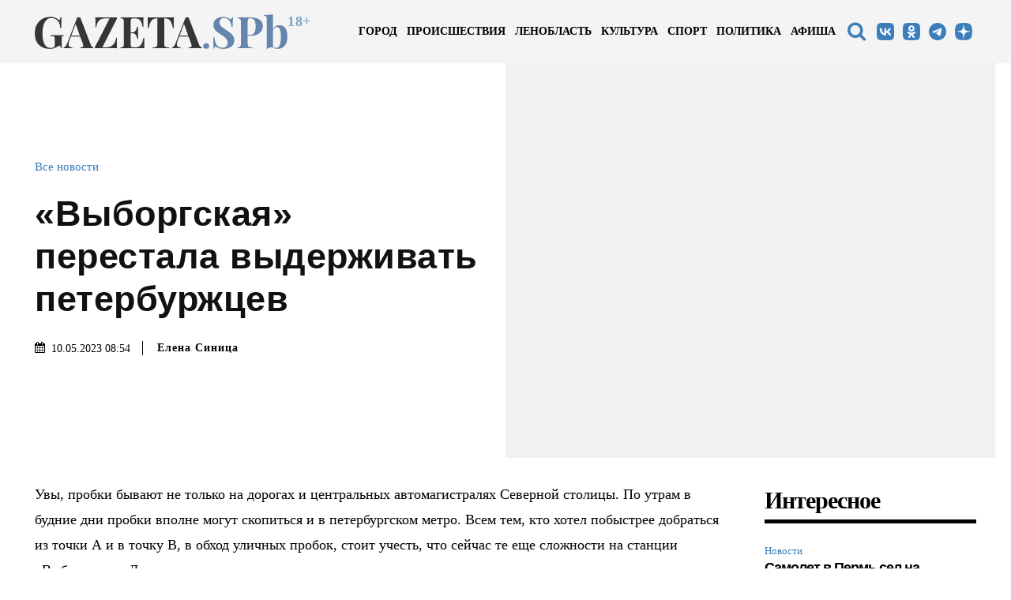

--- FILE ---
content_type: text/html; charset=UTF-8
request_url: https://gazeta.spb.ru/2524041-vyborgskaya-perestala-vyderzhivat-peterburzhtsev/
body_size: 73781
content:
<!doctype html ><html dir="ltr" lang="ru-RU" prefix="og: https://ogp.me/ns#"><head><script data-no-optimize="1">var litespeed_docref=sessionStorage.getItem("litespeed_docref");litespeed_docref&&(Object.defineProperty(document,"referrer",{get:function(){return litespeed_docref}}),sessionStorage.removeItem("litespeed_docref"));</script> <meta charset="UTF-8" /><meta name="viewport" content="width=device-width, initial-scale=1.0"><link rel="pingback" href="https://gazeta.spb.ru/xmlrpc.php" /><title>«Выборгская» перестала выдерживать петербуржцев - Газета СПБ РУ - новости Санкт-Петербурга</title><meta name="description" content="Увы, пробки бывают не только на дорогах и центральных автомагистралях Северной столицы. По утрам в будние дни пробки вполне могут скопиться и в петербургском метро. Всем тем, кто хотел побыстрее добраться из точки А и в точку В, в обход уличных пробок, стоит учесть, что сейчас те еще сложности на станции &quot;Выборгская&quot;. Да еще такие," /><meta name="robots" content="max-image-preview:large" /><meta name="author" content="Елена Синица"/><link rel="canonical" href="https://gazeta.spb.ru/2524041-vyborgskaya-perestala-vyderzhivat-peterburzhtsev/" /><meta name="generator" content="All in One SEO (AIOSEO) 4.8.3.2" /><meta property="og:locale" content="ru_RU" /><meta property="og:site_name" content="Газета СПБ РУ - новости Санкт-Петербурга - новости Санкт-Петербурга - Газета.спб.ру" /><meta property="og:type" content="article" /><meta property="og:title" content="«Выборгская» перестала выдерживать петербуржцев - Газета СПБ РУ - новости Санкт-Петербурга" /><meta property="og:description" content="Увы, пробки бывают не только на дорогах и центральных автомагистралях Северной столицы. По утрам в будние дни пробки вполне могут скопиться и в петербургском метро. Всем тем, кто хотел побыстрее добраться из точки А и в точку В, в обход уличных пробок, стоит учесть, что сейчас те еще сложности на станции &quot;Выборгская&quot;. Да еще такие," /><meta property="og:url" content="https://gazeta.spb.ru/2524041-vyborgskaya-perestala-vyderzhivat-peterburzhtsev/" /><meta property="article:published_time" content="2023-05-10T05:54:49+00:00" /><meta property="article:modified_time" content="2023-05-10T05:54:49+00:00" /> <script type="application/ld+json" class="aioseo-schema">{"@context":"https:\/\/schema.org","@graph":[{"@type":"BlogPosting","@id":"https:\/\/gazeta.spb.ru\/2524041-vyborgskaya-perestala-vyderzhivat-peterburzhtsev\/#blogposting","name":"\u00ab\u0412\u044b\u0431\u043e\u0440\u0433\u0441\u043a\u0430\u044f\u00bb \u043f\u0435\u0440\u0435\u0441\u0442\u0430\u043b\u0430 \u0432\u044b\u0434\u0435\u0440\u0436\u0438\u0432\u0430\u0442\u044c \u043f\u0435\u0442\u0435\u0440\u0431\u0443\u0440\u0436\u0446\u0435\u0432 - \u0413\u0430\u0437\u0435\u0442\u0430 \u0421\u041f\u0411 \u0420\u0423 - \u043d\u043e\u0432\u043e\u0441\u0442\u0438 \u0421\u0430\u043d\u043a\u0442-\u041f\u0435\u0442\u0435\u0440\u0431\u0443\u0440\u0433\u0430","headline":"&#171;\u0412\u044b\u0431\u043e\u0440\u0433\u0441\u043a\u0430\u044f&#187; \u043f\u0435\u0440\u0435\u0441\u0442\u0430\u043b\u0430 \u0432\u044b\u0434\u0435\u0440\u0436\u0438\u0432\u0430\u0442\u044c \u043f\u0435\u0442\u0435\u0440\u0431\u0443\u0440\u0436\u0446\u0435\u0432","author":{"@id":"https:\/\/gazeta.spb.ru\/author\/e-sinitsa\/#author"},"publisher":{"@id":"https:\/\/gazeta.spb.ru\/#organization"},"image":{"@type":"ImageObject","url":"https:\/\/gazeta.spb.ru\/wp-content\/uploads\/2024\/09\/Gazeta.spb__png.png","@id":"https:\/\/gazeta.spb.ru\/#articleImage","width":1209,"height":165},"datePublished":"2023-05-10T08:54:49+03:00","dateModified":"2023-05-10T08:54:49+03:00","inLanguage":"ru-RU","mainEntityOfPage":{"@id":"https:\/\/gazeta.spb.ru\/2524041-vyborgskaya-perestala-vyderzhivat-peterburzhtsev\/#webpage"},"isPartOf":{"@id":"https:\/\/gazeta.spb.ru\/2524041-vyborgskaya-perestala-vyderzhivat-peterburzhtsev\/#webpage"},"articleSection":"\u0412\u0441\u0435 \u043d\u043e\u0432\u043e\u0441\u0442\u0438, \u043c\u0435\u0442\u0440\u043e, \u043e\u0431\u0449\u0435\u0441\u0442\u0432\u043e, \u043f\u0440\u043e\u0431\u043a\u0438"},{"@type":"BreadcrumbList","@id":"https:\/\/gazeta.spb.ru\/2524041-vyborgskaya-perestala-vyderzhivat-peterburzhtsev\/#breadcrumblist","itemListElement":[{"@type":"ListItem","@id":"https:\/\/gazeta.spb.ru#listItem","position":1,"name":"\u0413\u043b\u0430\u0432\u043d\u0430\u044f \u0441\u0442\u0440\u0430\u043d\u0438\u0446\u0430","item":"https:\/\/gazeta.spb.ru","nextItem":{"@type":"ListItem","@id":"https:\/\/gazeta.spb.ru\/category\/all-news-10706\/#listItem","name":"\u0412\u0441\u0435 \u043d\u043e\u0432\u043e\u0441\u0442\u0438"}},{"@type":"ListItem","@id":"https:\/\/gazeta.spb.ru\/category\/all-news-10706\/#listItem","position":2,"name":"\u0412\u0441\u0435 \u043d\u043e\u0432\u043e\u0441\u0442\u0438","item":"https:\/\/gazeta.spb.ru\/category\/all-news-10706\/","nextItem":{"@type":"ListItem","@id":"https:\/\/gazeta.spb.ru\/2524041-vyborgskaya-perestala-vyderzhivat-peterburzhtsev\/#listItem","name":"&#171;\u0412\u044b\u0431\u043e\u0440\u0433\u0441\u043a\u0430\u044f&#187; \u043f\u0435\u0440\u0435\u0441\u0442\u0430\u043b\u0430 \u0432\u044b\u0434\u0435\u0440\u0436\u0438\u0432\u0430\u0442\u044c \u043f\u0435\u0442\u0435\u0440\u0431\u0443\u0440\u0436\u0446\u0435\u0432"},"previousItem":{"@type":"ListItem","@id":"https:\/\/gazeta.spb.ru#listItem","name":"\u0413\u043b\u0430\u0432\u043d\u0430\u044f \u0441\u0442\u0440\u0430\u043d\u0438\u0446\u0430"}},{"@type":"ListItem","@id":"https:\/\/gazeta.spb.ru\/2524041-vyborgskaya-perestala-vyderzhivat-peterburzhtsev\/#listItem","position":3,"name":"&#171;\u0412\u044b\u0431\u043e\u0440\u0433\u0441\u043a\u0430\u044f&#187; \u043f\u0435\u0440\u0435\u0441\u0442\u0430\u043b\u0430 \u0432\u044b\u0434\u0435\u0440\u0436\u0438\u0432\u0430\u0442\u044c \u043f\u0435\u0442\u0435\u0440\u0431\u0443\u0440\u0436\u0446\u0435\u0432","previousItem":{"@type":"ListItem","@id":"https:\/\/gazeta.spb.ru\/category\/all-news-10706\/#listItem","name":"\u0412\u0441\u0435 \u043d\u043e\u0432\u043e\u0441\u0442\u0438"}}]},{"@type":"Organization","@id":"https:\/\/gazeta.spb.ru\/#organization","name":"\u0413\u0430\u0437\u0435\u0442\u0430 \u0421\u041f\u0411 \u0420\u0423 - \u043d\u043e\u0432\u043e\u0441\u0442\u0438 \u0421\u0430\u043d\u043a\u0442-\u041f\u0435\u0442\u0435\u0440\u0431\u0443\u0440\u0433\u0430","description":"\u043d\u043e\u0432\u043e\u0441\u0442\u0438 \u0421\u0430\u043d\u043a\u0442-\u041f\u0435\u0442\u0435\u0440\u0431\u0443\u0440\u0433\u0430 - \u0413\u0430\u0437\u0435\u0442\u0430.\u0441\u043f\u0431.\u0440\u0443","url":"https:\/\/gazeta.spb.ru\/","telephone":"+78126272184","foundingDate":"2007-09-27","logo":{"@type":"ImageObject","url":"https:\/\/gazeta.spb.ru\/wp-content\/uploads\/2024\/09\/Gazeta.spb__png.png","@id":"https:\/\/gazeta.spb.ru\/2524041-vyborgskaya-perestala-vyderzhivat-peterburzhtsev\/#organizationLogo","width":1209,"height":165},"image":{"@id":"https:\/\/gazeta.spb.ru\/2524041-vyborgskaya-perestala-vyderzhivat-peterburzhtsev\/#organizationLogo"}},{"@type":"Person","@id":"https:\/\/gazeta.spb.ru\/author\/e-sinitsa\/#author","url":"https:\/\/gazeta.spb.ru\/author\/e-sinitsa\/","name":"\u0415\u043b\u0435\u043d\u0430 \u0421\u0438\u043d\u0438\u0446\u0430","image":{"@type":"ImageObject","@id":"https:\/\/gazeta.spb.ru\/2524041-vyborgskaya-perestala-vyderzhivat-peterburzhtsev\/#authorImage","url":"https:\/\/gazeta.spb.ru\/wp-content\/litespeed\/avatar\/ccd62f74971d19c7bc682c0e58e22da3.jpg","width":96,"height":96,"caption":"\u0415\u043b\u0435\u043d\u0430 \u0421\u0438\u043d\u0438\u0446\u0430"}},{"@type":"WebPage","@id":"https:\/\/gazeta.spb.ru\/2524041-vyborgskaya-perestala-vyderzhivat-peterburzhtsev\/#webpage","url":"https:\/\/gazeta.spb.ru\/2524041-vyborgskaya-perestala-vyderzhivat-peterburzhtsev\/","name":"\u00ab\u0412\u044b\u0431\u043e\u0440\u0433\u0441\u043a\u0430\u044f\u00bb \u043f\u0435\u0440\u0435\u0441\u0442\u0430\u043b\u0430 \u0432\u044b\u0434\u0435\u0440\u0436\u0438\u0432\u0430\u0442\u044c \u043f\u0435\u0442\u0435\u0440\u0431\u0443\u0440\u0436\u0446\u0435\u0432 - \u0413\u0430\u0437\u0435\u0442\u0430 \u0421\u041f\u0411 \u0420\u0423 - \u043d\u043e\u0432\u043e\u0441\u0442\u0438 \u0421\u0430\u043d\u043a\u0442-\u041f\u0435\u0442\u0435\u0440\u0431\u0443\u0440\u0433\u0430","description":"\u0423\u0432\u044b, \u043f\u0440\u043e\u0431\u043a\u0438 \u0431\u044b\u0432\u0430\u044e\u0442 \u043d\u0435 \u0442\u043e\u043b\u044c\u043a\u043e \u043d\u0430 \u0434\u043e\u0440\u043e\u0433\u0430\u0445 \u0438 \u0446\u0435\u043d\u0442\u0440\u0430\u043b\u044c\u043d\u044b\u0445 \u0430\u0432\u0442\u043e\u043c\u0430\u0433\u0438\u0441\u0442\u0440\u0430\u043b\u044f\u0445 \u0421\u0435\u0432\u0435\u0440\u043d\u043e\u0439 \u0441\u0442\u043e\u043b\u0438\u0446\u044b. \u041f\u043e \u0443\u0442\u0440\u0430\u043c \u0432 \u0431\u0443\u0434\u043d\u0438\u0435 \u0434\u043d\u0438 \u043f\u0440\u043e\u0431\u043a\u0438 \u0432\u043f\u043e\u043b\u043d\u0435 \u043c\u043e\u0433\u0443\u0442 \u0441\u043a\u043e\u043f\u0438\u0442\u044c\u0441\u044f \u0438 \u0432 \u043f\u0435\u0442\u0435\u0440\u0431\u0443\u0440\u0433\u0441\u043a\u043e\u043c \u043c\u0435\u0442\u0440\u043e. \u0412\u0441\u0435\u043c \u0442\u0435\u043c, \u043a\u0442\u043e \u0445\u043e\u0442\u0435\u043b \u043f\u043e\u0431\u044b\u0441\u0442\u0440\u0435\u0435 \u0434\u043e\u0431\u0440\u0430\u0442\u044c\u0441\u044f \u0438\u0437 \u0442\u043e\u0447\u043a\u0438 \u0410 \u0438 \u0432 \u0442\u043e\u0447\u043a\u0443 \u0412, \u0432 \u043e\u0431\u0445\u043e\u0434 \u0443\u043b\u0438\u0447\u043d\u044b\u0445 \u043f\u0440\u043e\u0431\u043e\u043a, \u0441\u0442\u043e\u0438\u0442 \u0443\u0447\u0435\u0441\u0442\u044c, \u0447\u0442\u043e \u0441\u0435\u0439\u0447\u0430\u0441 \u0442\u0435 \u0435\u0449\u0435 \u0441\u043b\u043e\u0436\u043d\u043e\u0441\u0442\u0438 \u043d\u0430 \u0441\u0442\u0430\u043d\u0446\u0438\u0438 \"\u0412\u044b\u0431\u043e\u0440\u0433\u0441\u043a\u0430\u044f\". \u0414\u0430 \u0435\u0449\u0435 \u0442\u0430\u043a\u0438\u0435,","inLanguage":"ru-RU","isPartOf":{"@id":"https:\/\/gazeta.spb.ru\/#website"},"breadcrumb":{"@id":"https:\/\/gazeta.spb.ru\/2524041-vyborgskaya-perestala-vyderzhivat-peterburzhtsev\/#breadcrumblist"},"author":{"@id":"https:\/\/gazeta.spb.ru\/author\/e-sinitsa\/#author"},"creator":{"@id":"https:\/\/gazeta.spb.ru\/author\/e-sinitsa\/#author"},"datePublished":"2023-05-10T08:54:49+03:00","dateModified":"2023-05-10T08:54:49+03:00"},{"@type":"WebSite","@id":"https:\/\/gazeta.spb.ru\/#website","url":"https:\/\/gazeta.spb.ru\/","name":"\u0413\u0430\u0437\u0435\u0442\u0430 \u0421\u041f\u0411 \u0420\u0423 - \u043d\u043e\u0432\u043e\u0441\u0442\u0438 \u0421\u0430\u043d\u043a\u0442-\u041f\u0435\u0442\u0435\u0440\u0431\u0443\u0440\u0433\u0430","description":"\u043d\u043e\u0432\u043e\u0441\u0442\u0438 \u0421\u0430\u043d\u043a\u0442-\u041f\u0435\u0442\u0435\u0440\u0431\u0443\u0440\u0433\u0430 - \u0413\u0430\u0437\u0435\u0442\u0430.\u0441\u043f\u0431.\u0440\u0443","inLanguage":"ru-RU","publisher":{"@id":"https:\/\/gazeta.spb.ru\/#organization"}}]}</script> <link rel='dns-prefetch' href='//static.addtoany.com' /><link rel='dns-prefetch' href='//fonts.googleapis.com' /><link data-optimized="2" rel="stylesheet" href="https://gazeta.spb.ru/wp-content/litespeed/css/27018389148484d25a7912f8e0f8fc5f.css?ver=b57f3" /> <script id="addtoany-core-js-before" type="litespeed/javascript">window.a2a_config=window.a2a_config||{};a2a_config.callbacks=[];a2a_config.overlays=[];a2a_config.templates={};a2a_localize={Share:"Отправить",Save:"Сохранить",Subscribe:"Подписаться",Email:"E-mail",Bookmark:"В закладки!",ShowAll:"Показать все",ShowLess:"Показать остальное",FindServices:"Найти сервис(ы)",FindAnyServiceToAddTo:"Найти сервис и добавить",PoweredBy:"Работает на",ShareViaEmail:"Поделиться по электронной почте",SubscribeViaEmail:"Подписаться по электронной почте",BookmarkInYourBrowser:"Добавить в закладки",BookmarkInstructions:"Нажмите Ctrl+D или \u2318+D, чтобы добавить страницу в закладки",AddToYourFavorites:"Добавить в Избранное",SendFromWebOrProgram:"Отправлять с любого email-адреса или email-программы",EmailProgram:"Почтовая программа",More:"Подробнее&#8230;",ThanksForSharing:"Спасибо, что поделились!",ThanksForFollowing:"Спасибо за подписку!"}</script> <script type="text/javascript" defer src="https://static.addtoany.com/menu/page.js" id="addtoany-core-js"></script> <link rel="https://api.w.org/" href="https://gazeta.spb.ru/wp-json/" /><link rel="alternate" title="JSON" type="application/json" href="https://gazeta.spb.ru/wp-json/wp/v2/posts/2524041" /><link rel="alternate" title="oEmbed (JSON)" type="application/json+oembed" href="https://gazeta.spb.ru/wp-json/oembed/1.0/embed?url=https%3A%2F%2Fgazeta.spb.ru%2F2524041-vyborgskaya-perestala-vyderzhivat-peterburzhtsev%2F" /><link rel="alternate" title="oEmbed (XML)" type="text/xml+oembed" href="https://gazeta.spb.ru/wp-json/oembed/1.0/embed?url=https%3A%2F%2Fgazeta.spb.ru%2F2524041-vyborgskaya-perestala-vyderzhivat-peterburzhtsev%2F&#038;format=xml" /><meta name="generator" content="performance-lab 3.9.0; plugins: performant-translations, webp-uploads"><meta name="generator" content="performant-translations 1.2.0"><meta name="generator" content="webp-uploads 2.5.1"> <script type="litespeed/javascript">window.tdb_global_vars={"wpRestUrl":"https:\/\/gazeta.spb.ru\/wp-json\/","permalinkStructure":"\/%post_id%-%postname%\/"};window.tdb_p_autoload_vars={"isAjax":!1,"isAdminBarShowing":!1,"autoloadStatus":"off","origPostEditUrl":null}</script>  <script id="td-generated-header-js" type="litespeed/javascript">var tdBlocksArray=[];function tdBlock(){this.id='';this.block_type=1;this.atts='';this.td_column_number='';this.td_current_page=1;this.post_count=0;this.found_posts=0;this.max_num_pages=0;this.td_filter_value='';this.is_ajax_running=!1;this.td_user_action='';this.header_color='';this.ajax_pagination_infinite_stop=''}(function(){var htmlTag=document.getElementsByTagName("html")[0];if(navigator.userAgent.indexOf("MSIE 10.0")>-1){htmlTag.className+=' ie10'}
if(!!navigator.userAgent.match(/Trident.*rv\:11\./)){htmlTag.className+=' ie11'}
if(navigator.userAgent.indexOf("Edge")>-1){htmlTag.className+=' ieEdge'}
if(/(iPad|iPhone|iPod)/g.test(navigator.userAgent)){htmlTag.className+=' td-md-is-ios'}
var user_agent=navigator.userAgent.toLowerCase();if(user_agent.indexOf("android")>-1){htmlTag.className+=' td-md-is-android'}
if(-1!==navigator.userAgent.indexOf('Mac OS X')){htmlTag.className+=' td-md-is-os-x'}
if(/chrom(e|ium)/.test(navigator.userAgent.toLowerCase())){htmlTag.className+=' td-md-is-chrome'}
if(-1!==navigator.userAgent.indexOf('Firefox')){htmlTag.className+=' td-md-is-firefox'}
if(-1!==navigator.userAgent.indexOf('Safari')&&-1===navigator.userAgent.indexOf('Chrome')){htmlTag.className+=' td-md-is-safari'}
if(-1!==navigator.userAgent.indexOf('IEMobile')){htmlTag.className+=' td-md-is-iemobile'}})();var tdLocalCache={};(function(){"use strict";tdLocalCache={data:{},remove:function(resource_id){delete tdLocalCache.data[resource_id]},exist:function(resource_id){return tdLocalCache.data.hasOwnProperty(resource_id)&&tdLocalCache.data[resource_id]!==null},get:function(resource_id){return tdLocalCache.data[resource_id]},set:function(resource_id,cachedData){tdLocalCache.remove(resource_id);tdLocalCache.data[resource_id]=cachedData}}})();var td_viewport_interval_list=[{"limitBottom":767,"sidebarWidth":228},{"limitBottom":1018,"sidebarWidth":300},{"limitBottom":1140,"sidebarWidth":324}];var td_animation_stack_effect="type0";var tds_animation_stack=!0;var td_animation_stack_specific_selectors=".entry-thumb, img, .td-lazy-img";var td_animation_stack_general_selectors=".td-animation-stack img, .td-animation-stack .entry-thumb, .post img, .td-animation-stack .td-lazy-img";var tdc_is_installed="yes";var td_ajax_url="https:\/\/gazeta.spb.ru\/wp-admin\/admin-ajax.php?td_theme_name=Newspaper&v=12.6.9";var td_get_template_directory_uri="https:\/\/gazeta.spb.ru\/wp-content\/plugins\/td-composer\/legacy\/common";var tds_snap_menu="";var tds_logo_on_sticky="";var tds_header_style="";var td_please_wait="\u041f\u043e\u0436\u0430\u043b\u0443\u0439\u0441\u0442\u0430, \u043f\u043e\u0434\u043e\u0436\u0434\u0438\u0442\u0435...";var td_email_user_pass_incorrect="\u041d\u0435\u0432\u0435\u0440\u043d\u043e\u0435 \u0438\u043c\u044f \u043f\u043e\u043b\u044c\u0437\u043e\u0432\u0430\u0442\u0435\u043b\u044f \u0438\u043b\u0438 \u043f\u0430\u0440\u043e\u043b\u044c!";var td_email_user_incorrect="\u041d\u0435\u0432\u0435\u0440\u043d\u044b\u0439 \u0430\u0434\u0440\u0435\u0441 \u044d\u043b\u0435\u043a\u0442\u0440\u043e\u043d\u043d\u043e\u0439 \u043f\u043e\u0447\u0442\u044b \u0438\u043b\u0438 \u043f\u0430\u0440\u043e\u043b\u044c!";var td_email_incorrect="\u041d\u0435\u0432\u0435\u0440\u043d\u044b\u0439 \u0430\u0434\u0440\u0435\u0441 \u044d\u043b\u0435\u043a\u0442\u0440\u043e\u043d\u043d\u043e\u0439 \u043f\u043e\u0447\u0442\u044b!";var td_user_incorrect="\u043d\u0435\u0432\u0435\u0440\u043d\u043e\u0435 \u0438\u043c\u044f \u043f\u043e\u043b\u044c\u0437\u043e\u0432\u0430\u0442\u0435\u043b\u044f!";var td_email_user_empty="\u044d\u043b\u0435\u043a\u0442\u0440\u043e\u043d\u043d\u0430\u044f \u043f\u043e\u0447\u0442\u0430 \u0438\u043b\u0438 \u0438\u043c\u044f \u043f\u043e\u043b\u044c\u0437\u043e\u0432\u0430\u0442\u0435\u043b\u044f \u043f\u0443\u0441\u0442\u043e!";var td_pass_empty="\u043f\u0440\u043e\u0439\u0442\u0438 \u043f\u0443\u0441\u0442\u043e\u0439!";var td_pass_pattern_incorrect="\u043d\u0435\u0432\u0435\u0440\u043d\u044b\u0439 \u0448\u0430\u0431\u043b\u043e\u043d \u043f\u0440\u043e\u0445\u043e\u0434\u0430!";var td_retype_pass_incorrect="\u043f\u0435\u0440\u0435\u043f\u0435\u0447\u0430\u0442\u0430\u043b \u043f\u0440\u043e\u043f\u0443\u0441\u043a \u043d\u0435\u0432\u0435\u0440\u043d\u044b\u0439!";var tds_more_articles_on_post_enable="";var tds_more_articles_on_post_time_to_wait="";var tds_more_articles_on_post_pages_distance_from_top=0;var tds_captcha="";var tds_theme_color_site_wide="#3c7ebb";var tds_smart_sidebar="";var tdThemeName="Newspaper";var tdThemeNameWl="Newspaper";var td_magnific_popup_translation_tPrev="\u041f\u0440\u0435\u0434\u044b\u0434\u0443\u0449\u0438\u0439 (\u041a\u043d\u043e\u043f\u043a\u0430 \u0432\u043b\u0435\u0432\u043e)";var td_magnific_popup_translation_tNext="\u0421\u043b\u0435\u0434\u0443\u044e\u0449\u0438\u0439 (\u041a\u043d\u043e\u043f\u043a\u0430 \u0432\u043f\u0440\u0430\u0432\u043e)";var td_magnific_popup_translation_tCounter="%curr% \u0438\u0437 %total%";var td_magnific_popup_translation_ajax_tError="\u0421\u043e\u0434\u0435\u0440\u0436\u0438\u043c\u043e\u0435 %url% \u043d\u0435 \u043c\u043e\u0436\u0435\u0442 \u0431\u044b\u0442\u044c \u0437\u0430\u0433\u0440\u0443\u0436\u0435\u043d\u043e.";var td_magnific_popup_translation_image_tError="\u0418\u0437\u043e\u0431\u0440\u0430\u0436\u0435\u043d\u0438\u0435 #%curr% \u043d\u0435 \u0443\u0434\u0430\u043b\u043e\u0441\u044c \u0437\u0430\u0433\u0440\u0443\u0437\u0438\u0442\u044c.";var tdBlockNonce="ec99bf76bf";var tdMobileMenu="enabled";var tdMobileSearch="enabled";var tdDateNamesI18n={"month_names":["\u042f\u043d\u0432\u0430\u0440\u044c","\u0424\u0435\u0432\u0440\u0430\u043b\u044c","\u041c\u0430\u0440\u0442","\u0410\u043f\u0440\u0435\u043b\u044c","\u041c\u0430\u0439","\u0418\u044e\u043d\u044c","\u0418\u044e\u043b\u044c","\u0410\u0432\u0433\u0443\u0441\u0442","\u0421\u0435\u043d\u0442\u044f\u0431\u0440\u044c","\u041e\u043a\u0442\u044f\u0431\u0440\u044c","\u041d\u043e\u044f\u0431\u0440\u044c","\u0414\u0435\u043a\u0430\u0431\u0440\u044c"],"month_names_short":["\u042f\u043d\u0432","\u0424\u0435\u0432","\u041c\u0430\u0440","\u0410\u043f\u0440","\u041c\u0430\u0439","\u0418\u044e\u043d","\u0418\u044e\u043b","\u0410\u0432\u0433","\u0421\u0435\u043d","\u041e\u043a\u0442","\u041d\u043e\u044f","\u0414\u0435\u043a"],"day_names":["\u0412\u043e\u0441\u043a\u0440\u0435\u0441\u0435\u043d\u044c\u0435","\u041f\u043e\u043d\u0435\u0434\u0435\u043b\u044c\u043d\u0438\u043a","\u0412\u0442\u043e\u0440\u043d\u0438\u043a","\u0421\u0440\u0435\u0434\u0430","\u0427\u0435\u0442\u0432\u0435\u0440\u0433","\u041f\u044f\u0442\u043d\u0438\u0446\u0430","\u0421\u0443\u0431\u0431\u043e\u0442\u0430"],"day_names_short":["\u0412\u0441","\u041f\u043d","\u0412\u0442","\u0421\u0440","\u0427\u0442","\u041f\u0442","\u0421\u0431"]};var tdb_modal_confirm="\u0441\u043e\u0445\u0440\u0430\u043d\u044f\u0442\u044c";var tdb_modal_cancel="\u043e\u0442\u043c\u0435\u043d\u0430";var tdb_modal_confirm_alt="\u0434\u0430";var tdb_modal_cancel_alt="\u043d\u0435\u0442";var td_deploy_mode="deploy";var td_ad_background_click_link="";var td_ad_background_click_target=""</script>  <script type="litespeed/javascript">window.yaContextCb=window.yaContextCb||[]</script> <script type="litespeed/javascript" data-src="https://yandex.ru/ads/system/context.js"></script><link rel="icon" href="https://gazeta.spb.ru/wp-content/uploads/2024/09/cropped-apple-touch-icon-32x32.png" sizes="32x32" /><link rel="icon" href="https://gazeta.spb.ru/wp-content/uploads/2024/09/cropped-apple-touch-icon-192x192.png" sizes="192x192" /><link rel="apple-touch-icon" href="https://gazeta.spb.ru/wp-content/uploads/2024/09/cropped-apple-touch-icon-180x180.png" /><meta name="msapplication-TileImage" content="https://gazeta.spb.ru/wp-content/uploads/2024/09/cropped-apple-touch-icon-270x270.png" /><meta property="og:image" content="http://example.com/path/to/default/image.jpg" /><script data-noptimize="" data-wpfc-render="false" type="litespeed/javascript">window.fpm_settings={"timer_text":"\u0417\u0430\u043a\u0440\u044b\u0442\u044c \u0447\u0435\u0440\u0435\u0437","lazyload":"false","threshold":"300","dublicate":"false","rtb":"false","sidebar":"false","selector":".fpm_end","bottom":"10","ajaxUrl":"https:\/\/gazeta.spb.ru\/wp-admin\/admin-ajax.php","ip_to_block":"https:\/\/gazeta.spb.ru\/ip.html","get_ip":"https:\/\/gazeta.spb.ru\/wp-content\/plugins\/flatpm-wp\/ip.php","speed":"300","overlay":"false","locale":"ru","key":"U2R1elQ1TzNENElVcTF6","role":"not_logged_in"}</script> 
<noscript data-noptimize id="fpm_modul"><style>html{max-width:100vw}
.fpm-async:not([data-fpm-type="outgoing"]) + .fpm-async:not([data-fpm-type="outgoing"]){display:none}
[data-fpm-type]{background-color:transparent;transition:background-color .2s ease}
[data-fpm-type]{position:relative;overflow:hidden;border-radius:3px;z-index:0}
.fpm-cross{transition:box-shadow .2s ease;position:absolute;top:-0px;right:0;width:34px;height:34px;background:#7ca1d1;display:block;cursor:pointer;z-index:99;border:none;padding:0;min-width:0;min-height:0}
.fpm-cross:hover{box-shadow:0 0 0 50px rgba(0,0,0,.2) inset}
.fpm-cross:after,
.fpm-cross:before{transition:transform .3s ease;content:'';display:block;position:absolute;top:0;left:0;right:0;bottom:0;width:calc(34px / 2);height:3px;background:#ffffff;transform-origin:center;transform:rotate(45deg);margin:auto}
.fpm-cross:before{transform:rotate(-45deg)}
.fpm-cross:hover:after{transform:rotate(225deg)}
.fpm-cross:hover:before{transform:rotate(135deg)}
.fpm-timer{position:absolute;top:-0px;right:0;padding:0 15px;color:#ffffff;background:#7ca1d1;line-height:34px;height:34px;text-align:center;font-size:14px;z-index:99}
[data-fpm-type="outgoing"].center .fpm-timer,[data-fpm-type="outgoing"].center .fpm-cross{top:0!important}
.fpm-timer span{font-size:16px;font-weight:600}
[data-fpm-type="outgoing"]{transition:transform 300ms ease,opacity 300ms ease,min-width 0s;transition-delay:0s,0s,.3s;position:fixed;min-width:250px!important;z-index:9999;opacity:0;background:#ffffff;pointer-events:none;will-change:transform;overflow:visible;max-width:100vw}
[data-fpm-type="outgoing"]:after{content:'';position:absolute;top:0;left:0;right:0;bottom:0;z-index:1;pointer-events:all}
[data-fpm-type="outgoing"].fpm-show:after{pointer-events:none}


[data-fpm-type="outgoing"] *{max-width:none}

[data-fpm-type="outgoing"].left-top [id*="yandex_rtb_"],
[data-fpm-type="outgoing"].right-top [id*="yandex_rtb_"],
[data-fpm-type="outgoing"].left-center [id*="yandex_rtb_"],
[data-fpm-type="outgoing"].right-center [id*="yandex_rtb_"],
[data-fpm-type="outgoing"].left-bottom [id*="yandex_rtb_"],
[data-fpm-type="outgoing"].right-bottom [id*="yandex_rtb_"]{max-width:336px;min-width:160px}

[data-fpm-type].no-preloader:after,[data-fpm-type].no-preloader:before,
[data-fpm-type="outgoing"]:after,[data-fpm-type="outgoing"]:before{display:none}

[data-fpm-type="outgoing"].fpm-show{opacity:1;pointer-events:all;min-width:0!important}

[data-fpm-type="outgoing"].center{position:fixed;top:50%;left:50%;height:auto;z-index:-2;opacity:0;transform:translateX(-50%) translateY(-50%) scale(.6)}
[data-fpm-type="outgoing"].center.fpm-show{transform:translateX(-50%) translateY(-50%) scale(1);opacity:1}
[data-fpm-type="outgoing"].center.fpm-show{z-index:2000}

[data-fpm-type="outgoing"].left-top{top:0;left:0;transform:translateX(-100%)}
[data-fpm-type="outgoing"].top-center{top:0;left:50%;transform:translateX(-50%) translateY(-100%)}
[data-fpm-type="outgoing"].right-top{top:0;right:0;transform:translateX(100%)}
[data-fpm-type="outgoing"].left-center{top:50%;left:0;transform:translateX(-100%) translateY(-50%)}
[data-fpm-type="outgoing"].right-center{top:50%;right:0;transform:translateX(100%) translateY(-50%)}
[data-fpm-type="outgoing"].left-bottom{bottom:0;left:0;transform:translateX(-100%)}
[data-fpm-type="outgoing"].bottom-center{bottom:0;left:50%;transform:translateX(-50%) translateY(100%)}
[data-fpm-type="outgoing"].right-bottom{bottom:0;right:0;transform:translateX(100%)}
[data-fpm-type="outgoing"].fpm-show.left-center,
[data-fpm-type="outgoing"].fpm-show.right-center{transform:translateX(0) translateY(-50%)}
[data-fpm-type="outgoing"].fpm-show.top-center,
[data-fpm-type="outgoing"].fpm-show.bottom-center{transform:translateX(-50%) translateY(0)}
[data-fpm-type="outgoing"].fpm-show.left-top,
[data-fpm-type="outgoing"].fpm-show.right-top,
[data-fpm-type="outgoing"].fpm-show.left-bottom,
[data-fpm-type="outgoing"].fpm-show.right-bottom{transform:translateX(0)}

.fpm-overlay{position:fixed;width:100%;height:100%;pointer-events:none;top:0;left:0;z-index:1000;opacity:0;background:#0000008a;transition:all 300ms ease;-webkit-backdrop-filter:blur(0px);backdrop-filter:blur(0px)}
[data-fpm-type="outgoing"].center.fpm-show ~ .fpm-overlay{opacity:1;pointer-events:all}
.fpm-fixed{position:fixed;z-index:50}
.fpm-stop{position:relative;z-index:50}
.fpm-preroll{position:relative;overflow:hidden;display:block}
.fpm-preroll.hasIframe{padding-bottom:56.25%;height:0}
.fpm-preroll iframe{display:block;width:100%;height:100%;position:absolute}
.fpm-preroll_flex{display:flex;align-items:center;justify-content:center;position:absolute;top:0;left:0;right:0;bottom:0;background:rgba(0,0,0,.65);opacity:0;transition:opacity .35s ease;z-index:2}
.fpm-preroll_flex.fpm-show{opacity:1}
.fpm-preroll_flex.fpm-hide{pointer-events:none;z-index:-1}
.fpm-preroll_item{position:relative;max-width:calc(100% - 68px);max-height:100%;z-index:-1;pointer-events:none;cursor:default}
.fpm-preroll_flex.fpm-show .fpm-preroll_item{z-index:3;pointer-events:all}
.fpm-preroll_flex .fpm-timer,
.fpm-preroll_flex .fpm-cross{top:10px!important;right:10px!important}
.fpm-preroll_hover{position:absolute;top:0;left:0;right:0;bottom:0;width:100%;height:100%;z-index:2}
.fpm-preroll_flex:not(.fpm-show) .fpm-preroll_hover{cursor:pointer}
.fpm-hoverroll{position:relative;overflow:hidden;display:block}
.fpm-hoverroll_item{position:absolute;bottom:0;left:50%;margin:auto;transform:translateY(100%) translateX(-50%);transition:all 300ms ease;z-index:1000;max-height:100%}

.fpm-preroll_item [id*="yandex_rtb_"],
.fpm-hoverroll_item [id*="yandex_rtb_"]{min-width:160px}

.fpm-hoverroll:hover .fpm-hoverroll_item:not(.fpm-hide){transform:translateY(0) translateX(-50%)}
.fpm-slider{display:grid}
.fpm-slider > *{grid-area:1/1;margin:auto;opacity:0;transform:translateX(200px);transition:all 420ms ease;pointer-events:none;width:100%;z-index:0}
.fpm-slider > *.fpm-hide{transform:translateX(-100px)!important;opacity:0!important;z-index:0!important}
.fpm-slider > *.fpm-show{transform:translateX(0);pointer-events:all;opacity:1;z-index:1}
.fpm-slider .fpm-timeline{width:100%;height:2px;background:#f6f5ff;position:relative}
.fpm-slider .fpm-timeline:after{content:'';position:absolute;background:#d5ceff;height:100%;transition:all 300ms ease;width:0}
.fpm-slider > *.fpm-show .fpm-timeline:after{animation:timeline var(--duration) ease}
.fpm-slider > *:hover .fpm-timeline:after{animation:timeline-hover}
.fpm-slider > *:after{content:'';position:absolute;top:0;left:0;right:0;bottom:0;z-index:1;pointer-events:all}
.fpm-slider > *.fpm-show:after{pointer-events:none}
@keyframes timeline-hover{}
@keyframes timeline{0% {width:0}100% {width:100%}}
.fpm-interscroller-wrapper{position:relative;width:100%;max-width:100%;height:var(--height)}
.fpm-interscroller{position:absolute;top:0;left:0;width:100%;height:100%;clip:rect(0,auto,auto,0);background:var(--background)}
.fpm-interscroller + div{position:absolute;bottom:0;left:0;right:0;top:0;margin:auto;display:block;height:1px}
.fpm-interscroller-inner{position:fixed;top:50%;transform:translate(0,-50%);max-width:100%;display:flex;justify-content:center;align-items:center;width:var(--width)}
.fpm-interscroller-inner > div{min-width:100px;min-height:100px}
.fpm-interscroller-text{position:absolute;text-align:center;padding:10px;background:var(--background);color:var(--color);font-size:14px;z-index:1;line-height:1.4}
.fpm-interscroller-text.top{top:0;left:0;right:0}
.fpm-interscroller-text.bottom{bottom:0;left:0;right:0}</style></noscript> <script data-noptimize="" data-wpfc-render="false" type="litespeed/javascript">fpm_settings.selector="true"===fpm_settings.sidebar?fpm_settings.selector:".fpm_end",!NodeList.prototype.forEach&&Array.prototype.forEach&&(NodeList.prototype.forEach=Array.prototype.forEach),window.yaContextCb=window.yaContextCb||[],window.fpm_shuffleArray=function(e){for(var t=e.length-1;0<t;t--){var n=Math.floor(Math.random()*(t+1)),r=e[t];e[t]=e[n],e[n]=r}return e},window.fpm_queryAll=function(t,e,n){try{n="true"===(n=n||"true");var r=!1;["!>","!","!^","!~","!+",":after(",":after-sibling(",":before(",":before-sibling(",":contains(",":icontains(",":starts-with(",":istarts-with(",":ends-with(",":iends-with(",":first(",":has(",":has-sibling("].forEach(function(e){t.includes(e)&&(r=!0)});var o=[];if(r){if(!e)return[];for(var i=document.evaluate(e,document,null,XPathResult.ORDERED_NODE_SNAPSHOT_TYPE,null),a=0,s=i.snapshotLength;a<s;a++)o.push(i.snapshotItem(a))}else o=Array.from(document.querySelectorAll(t));return n||(o=o.filter(function(e){return fpm_user.until_child.includes(e)})),o}catch(e){return fpm_user.debug&&console.log(e),[]}},window.fpm_debug=function(e,t){fpm_user.debug&&(t=t||"the reason is not established",console.log("%cID: "+e,"color: white; background: #ec5555"),console.log("URL: "+window.fpm_settings.ajaxUrl.replace("admin-ajax.php","")+"admin.php?page=fpm_blocks&id="+e),console.log("Reason: "+t),console.log("=".repeat(27)))},window.fpm_ipv6Normalize=function(e){var t=(e=e.toLowerCase()).split(/\:\:/g);if(2<t.length)return!1;var n=[];if(1===t.length){if(8!==(n=e.split(/\:/g)).length)return!1}else if(2===t.length){var e=t[0],t=t[1],r=e.split(/\:/g),o=t.split(/\:/g);for(i in r)n[i]=r[i];for(var i=o.length;0<i;--i)n[7-(o.length-i)]=o[i-1]}for(i=0;i<8;++i)void 0===n[i]&&(n[i]="0000"),n[i]=fpm_ipv6LeftPad(n[i],"0",4);return n.join(":")},window.fpm_ipv6LeftPad=function(e,t,n){n=t.repeat(n);return e.length<n.length&&(e=n.substring(0,n.length-e.length)+e),e},window.fpm_ipToInt=function(e){var t=[];return e.includes(":")?(fpm_ipv6Normalize(e).split(":").forEach(function(e){t.push(parseInt(e,16).toString(2).padStart(16,"0"))}),"function"==typeof window.BigInt&&BigInt(t.join(""),2)):(e.split(".").forEach(function(e){t.push(e.padStart(3,"0"))}),parseInt(t.join("")))},window.fpm_request_ip_api=function(){var e=new Promise(function(e,t){var n=new XMLHttpRequest;n.onreadystatechange=function(){n.readyState==XMLHttpRequest.DONE&&e(n.responseText)},n.open("GET","https://ip.mehanoid.pro/?lang="+fpm_settings.locale,!0),n.send()}),t=new Promise(function(e,t){var n=new XMLHttpRequest;n.onreadystatechange=function(){n.readyState==XMLHttpRequest.DONE&&(200==n.status?e(n.responseText):t({url:fpm_settings.ip_to_block,status:n.status,statusText:n.statusText}))},n.open("GET",fpm_settings.ip_to_block,!0),n.send()});Promise.all([e,t]).then(function(e){var t=JSON.parse(e[0]),n=e[1].split("\n").filter(Boolean);fpm_body.classList.remove("fpm_geo"),fpm_user.ccode=t.countryCode.toLowerCase(),fpm_user.country=t.country.toLowerCase(),fpm_user.city=t.city.toLowerCase(),fpm_user.isp=t.isp.toLowerCase(),fpm_setCookie("fpm_ccode",fpm_user.ccode),fpm_setCookie("fpm_country",fpm_user.country),fpm_setCookie("fpm_city",fpm_user.city),fpm_setCookie("fpm_isp",fpm_user.isp),fpm_user.ip="true",0<n.length?new Promise(function(e,t){var n=new XMLHttpRequest;n.onreadystatechange=function(){n.readyState==XMLHttpRequest.DONE&&(200==n.status?e(n.responseText):t({url:fpm_settings.get_ip,status:n.status,statusText:n.statusText}))},n.open("GET",fpm_settings.get_ip,!0),n.send()}).then(function(r){r=fpm_ipToInt(r),n.find(function(e){if(e.includes("-")){var t=e.split("-"),n=fpm_ipToInt(t[0].trim()),t=fpm_ipToInt(t[1].trim());if(r<=t&&n<=r)return fpm_user.ip="false",!0}else if(fpm_ipToInt(e.trim())==r)return fpm_user.ip="false",!0;return!1}),fpm_user.testcook&&fpm_setCookie("fpm_ip",fpm_user.ip),fpm_async_then("ip_api")}):(fpm_user.testcook&&fpm_setCookie("fpm_ip",fpm_user.ip),fpm_async_then("ip_api"))})},window.fpm_on=function(e,t,n,r,o){o=o||!1,e.addEventListener(t,function(e){for(var t=e.target;t&&t!==this;)t.matches(n)&&r.call(t,e),t=t.parentNode},{once:o})},window.fpm_contentsUnwrap=function(e){for(var t=e.parentNode;e.firstChild;)t.insertBefore(e.firstChild,e);t.removeChild(e)},window.fpm_wrap=function(e,t){e.parentNode.insertBefore(t,e),t.appendChild(e)},window.fpm_until=function(e,t,n,r){r=r||"nextElementSibling";var o=[];if(!e)return o;for(o.push(e),e=e[r];e&&(o.push(e),!e.matches(t));)e=(n&&e.matches(n),e[r]);return o},window.fpm_findSelector=function(e,t){var n=[];return t&&(e=e||[]).forEach(function(e){e.matches(t)&&n.push(e);e=e.querySelectorAll(t);e&&0<e.length&&(n=n.concat([...e]))}),n},window.fpm_toNodeList=function(e){var t=document.createDocumentFragment();return e.forEach(function(e){t.appendChild(e.cloneNode())}),t},window.fpm_jsonp=function(e,t){var n="jsonp_callback_"+Math.round(1e5*Math.random());window[n]=function(e){delete window[n],fpm_body.removeChild(r),t(e)};var r=document.createElement("script");r.src=e+(0<=e.indexOf("?")?"&":"?")+"callback="+n,fpm_body.appendChild(r)},window.flatPM_serialize=function(e,t){var n,r,o,i=[];for(n in e)e.hasOwnProperty(n)&&(r=t?t+"["+n+"]":n,o=e[n],i.push(null!==o&&"object"==typeof o?flatPM_serialize(o,r):encodeURIComponent(r)+"="+encodeURIComponent(o)));return i.join("&")},document.write=function(e){var t=document.createElement("div");document.currentScript.insertAdjacentElement("afterend",t),fpm_setHTML(t,e),fpm_stack_scripts.block||(fpm_stack_scripts.block=!0,fpm_setSCRIPT()),fpm_contentsUnwrap(t)},window.fpm_sticky=function(e,a,t){var s=e,l=null,d=t=t||0;function n(){if(null==l){for(var e=getComputedStyle(s,""),t="",n=0;n<e.length;n++)0!=e[n].indexOf("overflow")&&0!=e[n].indexOf("padding")&&0!=e[n].indexOf("border")&&0!=e[n].indexOf("outline")&&0!=e[n].indexOf("box-shadow")&&0!=e[n].indexOf("background")||(t+=e[n]+": "+e.getPropertyValue(e[n])+"; ");(l=document.createElement("div")).style.cssText=t+" box-sizing: border-box; width: "+s.offsetWidth+"px;",s.insertBefore(l,s.firstChild);for(var r=s.childNodes.length,n=1;n<r;n++)l.appendChild(s.childNodes[1]);s.style.padding="0",s.style.border="0"}s.style.height=l.getBoundingClientRect().height+"px";var o=s.getBoundingClientRect(),i=Math.round(o.top+l.getBoundingClientRect().height-a.getBoundingClientRect().bottom);o.top-d<=0?o.top-d<=i?(l.className=fpm_attr.stop,l.style.top=-i+"px"):(l.className=fpm_attr.fixed,l.style.top=d+"px"):(l.className="",l.style.top=""),window.addEventListener("resize",function(){s.children[0].style.width=getComputedStyle(s,"").width},!1)}window.addEventListener("scroll",n,!1),fpm_body.addEventListener("scroll",n,!1),n()},window.fpm_addDays=function(e,t){var n=60*e.getTimezoneOffset()*1e3,r=e.getTime(),e=new Date;return r+=864e5*t,e.setTime(r),n!=(t=60*e.getTimezoneOffset()*1e3)&&(r+=t-n,e.setTime(r)),e},window.fpm_adbDetect=function(){var e=document.createElement("div");e.id="yandex_rtb_",e.classList.add("adsbygoogle"),e.setAttribute("data-tag","flat_pm"),e.style="position:absolute;left:-9999px;top:-9999px",e.innerHTML="Adblock<br>detector",fpm_body.insertAdjacentElement("afterbegin",e);var t=document.querySelector('#yandex_rtb_.adsbygoogle[data-tag="flat_pm"]');if(!t)return!0;t=t.currentStyle||window.getComputedStyle(t,""),t=parseInt(t.height);return e.remove(),!(!isNaN(t)&&0!=t)},window.fpm_setCookie=function(e,t,n){var r,o=(n=n||{path:"/"}).expires;"number"==typeof o&&o&&((r=new Date).setTime(r.getTime()+1e3*o),o=n.expires=r),o&&o.toUTCString&&(n.expires=o.toUTCString());var i,a=e+"="+(t=encodeURIComponent(t));for(i in n){a+="; "+i;var s=n[i];!0!==s&&(a+="="+s)}document.cookie=a},window.fpm_getCookie=function(n){var e=document.cookie.split("; ").reduce(function(e,t){t=t.split("=");return t[0]===n?decodeURIComponent(t[1]):e},"");return""!=e?e:void 0},window.flatPM_testCookie=function(){var e="test_56445";try{return localStorage.setItem(e,e),localStorage.removeItem(e),!0}catch(e){return!1}},window.fpm_randomString=function(e){for(var t="",n="abcdefghijklmnopqrstuvwxyz",r=n.length,o=0;o<e;o++)t+=n.charAt(Math.floor(Math.random()*r));return t},window.fpm_randomProperty=function(e){e=Object.keys(e);return e[Math.floor(Math.random()*e.length)]},window.fpm_random=function(e,t){return Math.floor(Math.random()*(t-e+1))+e},window.flatPM_sanitizeUrlParams=function(e){return e&&["__proto__","constructor","prototype"].includes(e.toLowerCase())?e.toUpperCase():e},window.fpm_getUrlParams=function(e){var t={};e=e||window.location.href;e=(e=flatPM_sanitizeUrlParams(e))?e.split("?")[1]:window.location.search.slice(1);if(e)for(var n=(e=e.split("#")[0]).split("&"),r=0;r<n.length;r++){var o,i=n[r].split("="),a=i[0],s=void 0===i[1]||i[1],a=a.toLowerCase();"string"==typeof s&&(s=s.toLowerCase()),a.match(/\[(\d+)?\]$/)?(t[o=a.replace(/\[(\d+)?\]/,"")]||(t[o]=[]),a.match(/\[\d+\]$/)?(i=/\[(\d+)\]/.exec(a)[1],t[o][i]=s):t[o].push(s)):t[a]?(t[a]&&"string"==typeof t[a]&&(t[a]=[t[a]]),t[a].push(s)):t[a]=s}return t},window.fpm_dynamicInterval=function(e,t,n,r,o){t.autorefresh&&"0"!==t.autorefresh&&setTimeout(function(){e.innerHTML="",r<=++o&&(o=0),t=n[o],fpm_pre_setHTML(e,t.code),fpm_dynamicInterval(e,t,n,r,o)},1e3*t.autorefresh)},flatPM_testCookie()&&fpm_setCookie("fpm_visit",(parseInt(fpm_getCookie("fpm_visit"))||0)+1),window.fpm_stack_scripts={scripts:[],block:!1},window.fpm_base64test=/^([0-9a-zA-Z+/]{4})*(([0-9a-zA-Z+/]{2}==)|([0-9a-zA-Z+/]{3}=))?$/,window.fpm_then={ip_api:[],load:[]},window.fpm_titles="h1,h2,h3,h4,h5,h6",window.fpm_date=new Date,window.fpm_dateYear=fpm_date.getFullYear(),window.fpm_dateMonth=2==(fpm_date.getMonth()+1+"").length?fpm_date.getMonth()+1:"0"+(fpm_date.getMonth()+1),window.fpm_dateWeek=0===fpm_date.getDay()?6:fpm_date.getDay()-1,window.fpm_dateUTCWeek=0===fpm_date.getUTCDay()?6:fpm_date.getUTCDay()-1,window.fpm_dateDay=2==(fpm_date.getDate()+"").length?fpm_date.getDate():"0"+fpm_date.getDate(),window.fpm_dateHours=2==(fpm_date.getHours()+"").length?fpm_date.getHours():"0"+fpm_date.getHours(),window.fpm_dateUTCHours=fpm_date.getUTCHours(),window.fpm_dateMinutes=2==(fpm_date.getMinutes()+"").length?fpm_date.getMinutes():"0"+fpm_date.getMinutes(),window.fpm_increment={};var prop,fpm_modul=fpm_queryAll("noscript#fpm_modul"),fpm_modul_text="";for(prop in 0<fpm_modul.length&&(fpm_modul_text=fpm_modul[0].outerText,fpm_modul[0].remove()),window.fpm_attr={id:"",type:"",inner:"",status:"",async:"",modal:"",overlay:"",timer:"",cross:"",close_event:"",out:"",fixed:"",stop:"",preroll:"",hoverroll:"",show:"",hide:"",done:"",slider:"",timeline:"",interscroller:""},fpm_modul_text=(fpm_modul_text=fpm_modul_text.replace("<style>","")).replace("</style>",""),fpm_attr){fpm_attr[prop]=fpm_randomString(10);var regex=new RegExp("fpm-"+prop,"g"),fpm_modul_text=fpm_modul_text.replace(regex,fpm_attr[prop])}document.head.insertAdjacentHTML("beforeend","<style>"+fpm_modul_text+"</style>"),window.fpm_user={init:function(){window.fpm_body=window.fpm_body||document.querySelector("body"),this.fpm_end=document.querySelectorAll(".fpm_end"),this.fpm_end=this.fpm_end[this.fpm_end.length-1],this.fpm_start=document.querySelector(".fpm_start"),this.testcook=flatPM_testCookie(),this.browser=this.searchString(this.dataBrowser)||!1,this.os=this.searchString(this.dataOS)||!1,this.referer=this.cookieReferer(),this.winwidth=window.innerWidth,this.date=fpm_dateYear+"-"+fpm_dateMonth+"-"+fpm_dateDay,this.time=fpm_dateHours+":"+fpm_dateMinutes,this.adb=fpm_adbDetect(),this.until=fpm_until(this.fpm_start,".fpm_end"),this.textlen=this.until.map(function(e){return e.outerText}).join().replace(/(\s)+/g,"").length,this.titlelen=fpm_toNodeList(this.until).querySelectorAll(fpm_titles).length,this.country=this.cookieData("country").toLowerCase(),this.city=this.cookieData("city").toLowerCase(),this.ccode=this.cookieData("ccode").toLowerCase(),this.isp=this.cookieData("isp").toLowerCase(),this.ip=this.cookieData("ip").toLowerCase(),this.agent=navigator.userAgent,this.language=navigator.languages&&navigator.languages.length?navigator.languages[0]:navigator.userLanguage||navigator.language,this.until_child=this.until.map(function(e){return[e,Array.from(e.querySelectorAll("*"))]}).flat(1/0),this.debug=fpm_getUrlParams()["fpm-debug"],this.color_scheme=window.matchMedia&&window.matchMedia("(prefers-color-scheme: dark)").matches?"dark":"light"},cookieReferer:function(){return parent!==window?"///:iframe":fpm_user.testcook?(void 0===fpm_getCookie("fpm_referer")&&fpm_setCookie("fpm_referer",""!=document.referrer?document.referrer:"///:direct"),fpm_getCookie("fpm_referer")):""!=document.referrer?document.referrer:"///:direct"},cookieData:function(e){return fpm_user.testcook&&void 0!==fpm_getCookie("fpm_"+e)?fpm_getCookie("fpm_"+e):""},searchString:function(e){for(var t=e.length,n=0;n<t;n++){var r=e[n].str;if(r&&e[n].subStr.test(r))return e[n].id}},dataBrowser:[{str:navigator.userAgent,subStr:/YaBrowser/,id:"YaBrowser"},{str:navigator.vendor,subStr:/Apple/,id:"Safari"},{str:navigator.userAgent,subStr:/OPR/,id:"Opera"},{str:navigator.userAgent,subStr:/Firefox/,id:"Firefox"},{str:navigator.userAgent,subStr:/Edge/,id:"Edge"},{str:navigator.userAgent,subStr:/Chrome/,id:"Chrome"}],dataOS:[{str:navigator.platform,subStr:/Win/,id:"Windows"},{str:navigator.platform,subStr:/Mac/,id:"Mac"},{str:navigator.platform,subStr:/(iPhone|iPad|iPod)/,id:"iPhone"},{str:navigator.platform,subStr:/Linux/,id:"Linux"}]},window.fpm_offsetTop_with_exeptions=function(r,o){return r=r||"",o=o||"",window.exeptions_offsetTop=window.exeptions_offsetTop||[],window.exeptions_offsetTop[r]||(window.exeptions_offsetTop[r]=fpm_user.until.map(function(e){var t=Array.from(e.querySelectorAll("*")),n=[];return""!=r&&(n=fpm_queryAll(r,o,"false"),t=t.filter(function(e){return!n.includes(e)})),[e,t]}).flat(1/0).map(function(e){return{el:e,offset:Math.round(e.getBoundingClientRect().top-fpm_user.fpm_start.getBoundingClientRect().top)}}),window.exeptions_offsetTop[r])},window.fpm_textLength_with_exeptions=function(i,a){if(i=i||"",a=a||"",window.exeptions_textLength=window.exeptions_textLength||[],window.exeptions_textLength[i])return window.exeptions_textLength[i];var s=0;return window.exeptions_textLength[i]=fpm_user.until.map(function(e){if("SCRIPT"==e.tagName)return[];var t=Array.from(e.querySelectorAll("*")),n=[];""!=i&&(n=fpm_queryAll(i,a,"false"),t=t.filter(function(e){return!n.includes(e)}));var r=0,o=e.outerText.replace(/(\s)+/g,"").length;return 0<t.length&&t.forEach(function(e){var t;void 0!==e.outerText&&"SCRIPT"!=e.tagName&&(t=e.outerText.replace(/(\s)+/g,"").length,r+=t,s+=t),e.fpm_textLength=s}),s+=o-r,e.fpm_textLength=s,[e,t]}).flat(1/0),window.exeptions_textLength[i]},void 0!==fpm_getUrlParams().utm_referrer&&(fpm_setCookie("fpm_referer",fpm_getUrlParams().utm_referrer),fpm_user.referer=fpm_getUrlParams().utm_referrer),window.fpm_async_then=function(e){var t=fpm_then[e].length;if(0!=t)for(var n=0;n<t;n++){var r=fpm_then[e][n];fpm_next(r)}else fpm_then[e]=[]},window.flatPM_persentWrapper=function(e,n,t){var r=0,o=!1;return e.forEach(function(e){var t=e.outerText.replace(/(\s)+/g,"");r<n&&(r+=t.length,o=e)}),o},window.fpm_textLength_between=function(e,t,n){var r=e,o=0,i=e.outerText.length,a="data-"+fpm_attr.id;(n=n||!1)&&(o=e.outerText.length,i=0);e:do{for(var s=e;null!==s.previousElementSibling;){if((s=s.previousElementSibling).hasAttribute(a))break e;if(s.previousElementSibling===fpm_user.fpm_start){o=1e8;break e}if(0<(l=s.querySelectorAll("[data-"+fpm_attr.id+"]")).length){l=l[l.length-1];do{for(;null!==l.nextElementSibling;)o+=(l=l.nextElementSibling).outerText.length}while((l=l.parentNode)!==s);break}if(t<=(o+=s.outerText.length))break e}}while(e=e.parentNode,e!==fpm_user.fpm_start.parentNode);e=r;e:do{for(var l,s=e;null!==s.nextElementSibling;){if((s=s.nextElementSibling).hasAttribute(a))break e;if(s.nextElementSibling===fpm_user.fpm_end){i=1e8;break e}if(0<(l=s.querySelectorAll("[data-"+fpm_attr.id+"]")).length){l=l[0];do{for(;null!==l.previousElementSibling;)i+=(l=l.previousElementSibling).outerText.length}while((l=l.parentNode)!==s);break}if(t<=(i+=s.outerText.length))break e}}while(e=e.parentNode,e!==fpm_user.fpm_start.parentNode);return t<=o&&t<=i},window.fpm_interscroller_resize=function(){document.querySelectorAll("."+fpm_attr.interscroller+"-inner").forEach(function(e){e.style.setProperty("--width",e.parentNode.getBoundingClientRect().width+"px")})},window.addEventListener("resize",fpm_interscroller_resize),window.fpm_getScrollbarWidth=function(){var e=document.createElement("div");e.style.visibility="hidden",e.style.overflow="scroll",e.style.msOverflowStyle="scrollbar",document.body.appendChild(e);var t=document.createElement("div");e.appendChild(t);t=e.offsetWidth-t.offsetWidth;return e.parentNode.removeChild(e),t},window.fpm_interscrollerObserver=function(e,t){t=t||3;var n,r=parseInt(window.getComputedStyle(document.body,null).getPropertyValue("padding-right")),o=e.querySelectorAll("span.timer");function i(){return 85<100/window.innerHeight*e.getBoundingClientRect().height?e.getBoundingClientRect().bottom-document.querySelector("html").getBoundingClientRect().top-window.innerHeight:e.getBoundingClientRect().bottom-document.querySelector("html").getBoundingClientRect().top+(window.innerHeight-e.getBoundingClientRect().height)/2-window.innerHeight}document.body.style.overflow="hidden",document.body.style.paddingRight=r+fpm_getScrollbarWidth()+"px",window.scrollTo({top:i(),left:0,behavior:"smooth"}),n=setInterval(function(){window.scrollTo({top:i(),left:0,behavior:"smooth"})},100);var a=setInterval(function(){t--,o.forEach(function(e){e.innerHTML=t}),t<=0&&(document.body.style.overflow="auto",document.body.style.paddingRight=r+"px",o.forEach(function(e){e.remove()}),clearInterval(n),clearInterval(a))},1e3)},window.fpm_render_pixel_ads=function(e,t){t.xpath=t.xpath||"";var n,r,o,i,a=fpm_user.fpm_end.getBoundingClientRect().top-fpm_user.fpm_start.getBoundingClientRect().top,s=fpm_offsetTop_with_exeptions(t.exclude,t.xpath);if((t.n=t.n&&0!=t.n?t.n:1,["percent_once","px_once","center"].includes(t.type)&&("percent_once"===t.type&&(r=Math.round(window.innerHeight/100*t.n)),"px_once"===t.type&&(r=+t.n),"center"===t.type&&(r=a/2),r<(i=200+a)&&(f=[...s].sort((e,t)=>Math.abs(r-e.offset)-Math.abs(r-t.offset)),o=s.find(function(e){return e.offset===f[0].offset}).el,t.m?(t.m=+t.m,fpm_textLength_between(o,t.m)&&o.insertAdjacentElement("beforebegin",e)):o.insertAdjacentElement("beforebegin",e))),["percent_iterable","px_iterable"].includes(t.type))&&("percent_iterable"===t.type&&(r=Math.round(window.innerHeight/100*t.n),n=t.start?Math.round(window.innerHeight/100*t.start):r),"px_iterable"===t.type&&(r=+t.n,n=t.start?+t.start:r),r<(i=200+a))){var l=i;t.max&&(l=Math.min(i,r*t.max+n));for(var d=n;d<l;){var f=[...s].sort((e,t)=>Math.abs(d-e.offset)-Math.abs(d-t.offset));o=s.find(function(e){return e.offset===f[0].offset}).el,t.m?(t.m=+t.m,fpm_textLength_between(o,t.m)&&o.insertAdjacentElement("beforebegin",e.cloneNode())):o.insertAdjacentElement("beforebegin",e.cloneNode()),d+=r}}},window.fpm_cross_timer=function(t,n,r){var e,o=null!==r.querySelector("."+fpm_attr.cross),i=null!==r.querySelector("."+fpm_attr.timer);"true"===n.cross&&((e=document.createElement("div")).classList.add(fpm_attr.cross),e.addEventListener("click",function(e){e.preventDefault(),fpm_close_event(t,n,r),r.classList.add(fpm_attr.hide),fpm_setCookie("fpm_outgoing_"+t.id,"true")})),n.timeout=parseInt(n.timeout)||0;var a,s,l,d=n.cross_offset&&"true"===n.cross_offset?r.firstChild:r;"true"===n.timer&&0<n.timeout?((a=document.createElement("div")).classList.add(fpm_attr.timer),a.innerHTML=fpm_settings.timer_text+" <span>"+n.timeout+"</span>",s=a.querySelector("span"),i||d.appendChild(a),l=setInterval(function(){s.innerHTML=--n.timeout,n.timeout<=0&&(clearInterval(l),a.remove(),"true"===n.cross?o||d.appendChild(e):(fpm_close_event(t,n,r),r.classList.add(fpm_attr.hide)))},1e3)):"true"!==n.cross||o||d.appendChild(e)},window.fpm_close_event=function(e,t,n){n.classList.remove(fpm_attr.show),n.classList.contains("center")||setTimeout(function(){n.remove()},+fpm_settings.speed+100),t.again&&"true"===t.again&&(window.fpm_outgoing_counter=window.fpm_outgoing_counter||[],window.fpm_outgoing_counter[e.id]=window.fpm_outgoing_counter[e.id]||0,(!t.count||window.fpm_outgoing_counter[e.id]<t.count)&&setTimeout(function(){delete e.view.pixels,delete e.view.symbols,delete e.view.once,delete e.view.iterable,delete e.view.preroll,delete e.view.hoverroll,fpm_setWrap(e,!0),fpm_next(e)},t.interval?1e3*t.interval:0),window.fpm_outgoing_counter[e.id]++)},window.fpm_setWrap=function(a,e){e=e||!1;try{if(!e){var t,n,r=[],o=a.html.block,i=0,s=[];for(t in o)if((!o[t].minwidth||o[t].minwidth<=fpm_user.winwidth)&&(!o[t].maxwidth||o[t].maxwidth>=fpm_user.winwidth)){o[t].abgroup||(o[t].abgroup="0"),r[o[t].abgroup]||(r[o[t].abgroup]=[]);var l,d=fpm_user.adb&&(""!==o[t].adb.code||"true"!==fpm_settings.dublicate&&"footer"!==a.id&&"header"!==a.id)?o[t].adb:o[t].html;for(l in fpm_base64test.test(d.code)&&(d.code=decodeURIComponent(escape(atob(d.code)))),d.code=d.code.trim(),fpm_attr){var f=new RegExp("fpm-"+l,"g");fpm_modul_text=fpm_modul_text.replace(f,fpm_attr[l])}d.code&&r[o[t].abgroup].push(d)}for(n in r)0==r[n].length&&delete r[n];if(0==Object.keys(r).length)return void fpm_debug(a.id,"screen resolution");for(n in delete a.html.block,r)if("0"===n)for(var p in r[n])r[n][p].minheight&&(i+=+r[n][p].minheight);else s[n]=fpm_randomProperty(r[n]),i+=+r[n][s[n]].minheight;a.html.groups=r,a.html.start=s}var m=document.createElement("div");(a.user.geo||a.user.ip||a.user.isp)&&m.classList.add(fpm_attr.async),m.setAttribute("data-"+fpm_attr.id,a.id),m.setAttribute("data-"+fpm_attr.status,"processing"),m.style.minHeight=i+"px";var c=a.view.pixels;c&&null!==fpm_user.fpm_end&&null!==fpm_user.fpm_start&&((x=m.cloneNode()).setAttribute("data-"+fpm_attr.type,"pixels"),"processing"==document.readyState?document.addEventListener("load",function(){fpm_then.load.push(a),fpm_render_pixel_ads(x,c),fpm_async_then("load")}):fpm_render_pixel_ads(x,c));var u=a.view.symbols;if(u&&null!==fpm_user.fpm_end&&null!==fpm_user.fpm_start){(x=m.cloneNode()).setAttribute("data-"+fpm_attr.type,"symbols"),u.xpath=u.xpath||"";var _,h,g=fpm_textLength_with_exeptions(u.exclude,u.xpath);if(u.n=u.n&&0!=u.n?u.n:1,["percent_once","symbol_once","center"].includes(u.type)&&("percent_once"===u.type&&(_=Math.round(fpm_user.textlen/100*u.n)),"symbol_once"===u.type&&(_=+u.n),"center"===u.type&&(_=fpm_user.textlen/2),w=fpm_user.textlen+100,_<w?(y=[...g].sort((e,t)=>Math.abs(_-e.fpm_textLength)-Math.abs(_-t.fpm_textLength)),h=g.find(function(e){return e.fpm_textLength===y[0].fpm_textLength}),u.m?(u.m=+u.m,fpm_textLength_between(h,u.m,!0)&&h.insertAdjacentElement("afterend",x)):h.insertAdjacentElement("afterend",x)):fpm_debug(a.id,"symbols offset")),["percent_iterable","symbol_iterable"].includes(u.type)){"percent_iterable"===u.type&&(_=Math.round(fpm_user.textlen/100*u.n),s=u.start?Math.round(fpm_user.textlen/100*u.start):_),"symbol_iterable"===u.type&&(_=+u.n,s=u.start?+u.start:_);var w=fpm_user.textlen+100;if(_<w){var v=w;u.max&&(v=Math.min(w,_*u.max+s));for(var b=s;b<v;){var y=[...g].sort((e,t)=>Math.abs(b-e.fpm_textLength)-Math.abs(b-t.fpm_textLength));h=g.find(function(e){return e.fpm_textLength===y[0].fpm_textLength}),u.m?(u.m=+u.m,fpm_textLength_between(h,u.m,!0)&&h.insertAdjacentElement("afterend",x.cloneNode())):h.insertAdjacentElement("afterend",x.cloneNode()),b+=_}}else fpm_debug(a.id,"symbols offset")}}w=a.view.once;w&&((x=m.cloneNode()).setAttribute("data-"+fpm_attr.type,"once"),C=fpm_queryAll(w.selector,w.xpath,w.document),w.n=+w.n||1,C.length>=w.n?("bottom"===w.derection&&C.reverse(),E="beforebegin","prepend"===w.insert_type&&(E="afterbegin"),"append"===w.insert_type&&(E="beforeend"),"after"===w.insert_type&&(E="afterend"),C[w.n-1].insertAdjacentElement(E,x)):fpm_debug(a.id,"once can't find element"));var x,L=a.view.iterable;if(L){(x=m.cloneNode()).setAttribute("data-"+fpm_attr.type,"iterable");var C=fpm_queryAll(L.selector,L.xpath,L.document);if(L.n=+L.n||1,L.start=+L.start||L.n,C.length>=L.n+L.start-1){"bottom"===L.derection&&C.reverse();var E="beforebegin";"prepend"===L.insert_type&&(E="afterbegin"),"append"===L.insert_type&&(E="beforeend"),"after"===L.insert_type&&(E="afterend");v=C.length;L.max&&(v=Math.min(C.length,L.n*L.max+L.start-L.n));for(b=L.start-1;b<v;b++)(b+1-L.start+L.n)%L.n==0&&C[b].insertAdjacentElement(E,x.cloneNode())}else fpm_debug(a.id,"iterable can't find element")}var T=a.view.outgoing;T&&("true"===T.cookie||"true"!==fpm_getCookie("fpm_outgoing_"+a.id)?((N=m.cloneNode()).setAttribute("data-"+fpm_attr.type,"outgoing"),N.classList.add(T.side),"sec"==T.type&&(S=function(){"true"===T.close&&(document.removeEventListener("visibilitychange",H),fpm_body.removeEventListener("mouseleave",H)),N.classList.add(fpm_attr.show),fpm_cross_timer(a,{...T},N),T.hide&&setTimeout(function(){fpm_close_event(a,T,N)},1e3*T.hide)},I=setTimeout(function(){S()},1e3*T.show)),["px","vh","%"].includes(T.type)&&(O=function(){("px"===T.type&&window.pageYOffset>T.show||"vh"===T.type&&window.pageYOffset>Math.round(window.innerHeight/100*T.show)||"%"===T.type&&window.pageYOffset>Math.round((fpm_body.scrollHeight-window.innerHeight)/100*T.show))&&P()},document.addEventListener("scroll",O)),"true"===T.close&&(H=function(e){("visibilitychange"===e.type&&document.hidden||"mouseleave"===e.type)&&(document.removeEventListener("visibilitychange",H),fpm_body.removeEventListener("mouseleave",H),"sec"==T.type&&(clearTimeout(I),S()),"px"==T.type&&P())},document.addEventListener("visibilitychange",H),fpm_body.addEventListener("mouseleave",H)),"true"===T.action&&T.selector&&fpm_on(fpm_body,"click",T.selector,function(e){"true"===T.close&&(document.removeEventListener("visibilitychange",H),fpm_body.removeEventListener("mouseleave",H)),"sec"==T.type&&(clearTimeout(I),S()),"px"==T.type&&P()}),fpm_body.insertAdjacentElement("afterbegin",N)):fpm_debug(a.id,"outgoing already displayed for this user"));var k=a.view.preroll;k&&(0<(A=fpm_queryAll(k.selector,k.xpath,"true")).length?A.forEach(function(e){var t,n,r,o,i;e.classList.contains(fpm_attr.done)||(e.classList.add(fpm_attr.done),t=document.createElement("span"),n=t.cloneNode(),r=t.cloneNode(),o=t.cloneNode(),t.classList.add(fpm_attr.preroll),(e.matches("iframe")||0<e.querySelectorAll("iframe").length)&&t.classList.add("hasIframe"),fpm_wrap(e,t),n.classList.add(fpm_attr.preroll+"_flex"),r.classList.add(fpm_attr.preroll+"_item"),o.classList.add(fpm_attr.preroll+"_hover"),r.appendChild(m.cloneNode()),n.appendChild(r),n.appendChild(o),t.appendChild(n),i=function(e){e.preventDefault(),fpm_cross_timer(a,{...k},n),n.classList.add(fpm_attr.show),o.removeEventListener("click",i),"true"===k.once&&document.querySelectorAll("."+fpm_attr.preroll+"_flex:not(."+fpm_attr.show+")").forEach(function(e){e.remove()})},o.addEventListener("click",i))}):fpm_debug(a.id,"preroll can't find element"));var M=a.view.hoverroll;M&&(0<(A=fpm_queryAll(M.selector,M.xpath,"true")).length?A.forEach(function(e){var t,n;e.classList.contains(fpm_attr.done)||(e.classList.add(fpm_attr.done),n=(t=document.createElement("span")).cloneNode(),t.classList.add(fpm_attr.hoverroll),fpm_wrap(e,t),n.classList.add(fpm_attr.hoverroll+"_item"),n.appendChild(m.cloneNode()),t.appendChild(n),"true"===M.cross&&fpm_cross_timer(a,{...M},n))}):fpm_debug(a.id,"hoverroll can't find element")),document.querySelectorAll(".fpm-short-"+a.id).forEach(function(e){var t=m.cloneNode();t.setAttribute("data-"+fpm_attr.type,"shortcode"),e.insertAdjacentElement("beforebegin",t),e.remove()})}catch(e){console.warn(e)}var A,S,I,O,H,N;function P(){var e;document.removeEventListener("scroll",O),"true"===T.close&&(document.removeEventListener("visibilitychange",H),fpm_body.removeEventListener("mouseleave",H)),N.classList.add(fpm_attr.show),fpm_cross_timer(a,{...T},N),T.hide&&(e=function(){window.pageYOffset>T.hide&&(fpm_close_event(a,T,N),document.removeEventListener("scroll",e))},document.addEventListener("scroll",e))}},window.fpm_afterObserver=function(i,a){var s,e=a.getAttribute("data-"+fpm_attr.type),t=getComputedStyle(a,"").minHeight,l=!1;for(s in i.groups){var d=i.groups[s];if("0"===s)for(var n in d)!function(){var e=d[n],t=document.createElement("div");t.classList.add(fpm_attr.inner),a.insertAdjacentElement("beforeend",t),e.timeout||e.autorefresh?(l=!0,setTimeout(function(){fpm_pre_setHTML(t,e.code),e.autorefresh&&"0"!==e.autorefresh&&setInterval(function(){t.innerHTML="",fpm_pre_setHTML(t,e.code)},1e3*e.autorefresh)},e.timeout?1e3*e.timeout:0)):(fpm_pre_setHTML(t,e.code),fpm_contentsUnwrap(t))}();else!function(){var e=+i.start[s],t=d,n=t.length,r=t[e],o=document.createElement("div");r.timeout&&r.timeout,o.classList.add(fpm_attr.inner),a.insertAdjacentElement("beforeend",o),r.timeout||r.autorefresh?(l=!0,setTimeout(function(){fpm_pre_setHTML(o,r.code),fpm_dynamicInterval(o,r,t,n,e)},r.timeout?1e3*r.timeout:0)):(fpm_pre_setHTML(o,r.code),fpm_contentsUnwrap(o))}()}!l&&["pixels","symbols","once","iterable"].includes(e)&&"0px"==t&&fpm_contentsUnwrap(a)},window.fpm_next=function(e){var t=fpm_queryAll("[data-"+fpm_attr.id+'="'+e.id+'"][data-'+fpm_attr.status+'="processing"]');if(0!==t.length)try{if(e.user.ip&&"false"===fpm_user.ip)return t.forEach(function(e){e.remove()}),void fpm_debug(e.id,"ip");var n=e.user.isp;if(n&&(n.allow=n.allow.filter(Boolean))&&(n.disallow=n.disallow.filter(Boolean))&&(0<n.allow.length&&-1==n.allow.findIndex(function(e){return-1!=fpm_user.isp.indexOf(e)})||0<n.disallow.length&&-1!=n.disallow.findIndex(function(e){return-1!=fpm_user.isp.indexOf(e)})))return t.forEach(function(e){e.remove()}),void fpm_debug(e.id,"isp");n=e.user.geo;if(n&&(n.country.allow=n.country.allow.filter(Boolean))&&(n.country.disallow=n.country.disallow.filter(Boolean))&&(n.city.allow=n.city.allow.filter(Boolean))&&(n.city.disallow=n.city.disallow.filter(Boolean))&&(0<n.country.allow.length&&-1==n.country.allow.indexOf(fpm_user.country)&&-1==n.country.allow.indexOf(fpm_user.ccode)||0<n.country.disallow.length&&(-1!=n.country.disallow.indexOf(fpm_user.country)||-1!=n.country.disallow.indexOf(fpm_user.ccode))||0<n.city.allow.length&&-1==n.city.allow.indexOf(fpm_user.city)||0<n.city.disallow.length&&-1!=n.city.disallow.indexOf(fpm_user.city)))return t.forEach(function(e){e.remove()}),void fpm_debug(e.id,"geo");var r=e.html;t.forEach(function(t){var n;"true"===e.lazy&&"IntersectionObserver"in window&&"true"===fpm_settings.lazyload?(n=new IntersectionObserver(function(e){e.forEach(function(e){e.isIntersecting&&(fpm_afterObserver(r,t),n.unobserve(e.target))})},{rootMargin:(fpm_settings.threshold||300)+"px 0px"})).observe(t):fpm_afterObserver(r,t)})}catch(e){console.warn(e)}},window.fpm_start=function(t){t=t||"false",fpm_user.init(),window.exeptions=[];var e=[];"true"===t?(e=fpm_arr.filter(function(e){return e.fast===t}),fpm_arr=fpm_arr.filter(function(e){return e.fast!==t})):(e=fpm_arr,fpm_arr=[],fpm_user.debug||console.log("Flat PM Debug-Mode: "+window.location.href+"?fpm-debug"));var n={},r=[];for(e.forEach(function(e,t){e.abgroup&&(n[e.abgroup]=n[e.abgroup]||[],n[e.abgroup].push({index:t})),e.folder&&-1===r.indexOf(e.folder)&&r.push(e.folder)}),Object.keys(n).forEach(function(e){n[e]=n[e][Math.floor(Math.random()*n[e].length)].index}),e=e.filter(function(e,t){return!e.abgroup||void 0===n[e.abgroup]||n[e.abgroup]===t}),0!==r.length&&(window.fpm_randFolder=window.fpm_randFolder||r[Math.floor(Math.random()*r.length)],e=e.filter(function(e){return!e.folder||e.folder===window.fpm_randFolder}));0<e.length;){var o=e.shift(),i=!1;fpm_user.debug&&console.log(o);var a=o.content.restriction;if(a&&(a.content_less&&a.content_less>fpm_user.textlen||a.content_more&&a.content_more<fpm_user.textlen||a.title_less&&a.title_less>fpm_user.titlelen||a.title_more&&a.title_more<fpm_user.titlelen))fpm_debug(o.id,"content");else{var s=o.user.time;if(s){var l=new Date(fpm_user.date+"T"+s.from+":00"),d=new Date(fpm_user.date+"T"+s.to+":00"),f=new Date(fpm_user.date+"T12:00:00"),p=new Date(fpm_user.date+"T"+fpm_user.time+":00");if(d<l&&d<f&&(d=fpm_addDays(d,1)),d<l&&f<d&&(l=fpm_addDays(l,-1)),p<l||d<p){fpm_debug(o.id,"time");continue}}a=o.user.date;if(a){l=new Date(a.from.split("-").reverse().join("-")+"T00:00:00"),d=new Date(a.to.split("-").reverse().join("-")+"T00:00:00");if((p=new Date(fpm_user.date+"T00:00:00"))<l||d<p){fpm_debug(o.id,"date");continue}}s=o.user.schedule;if(s)if(!JSON.parse(s.value).map(function(e){return("0".repeat(24)+parseInt(e,16).toString(2)).substr(-24).split("").map(function(e){return parseInt(e,10)})})[fpm_dateUTCWeek][fpm_dateUTCHours]){fpm_debug(o.id,"schedule");continue}f=o.user["color-scheme"];if(f&&(0<f.allow.length&&-1==f.allow.indexOf(fpm_user.color_scheme.toLowerCase())||0<f.disallow.length&&-1!=f.disallow.indexOf(fpm_user.color_scheme.toLowerCase())))fpm_debug(o.id,"Color-scheme");else{a=o.user.os;if(a&&(0<a.allow.length&&-1==a.allow.indexOf(fpm_user.os.toLowerCase())||0<a.disallow.length&&-1!=a.disallow.indexOf(fpm_user.os.toLowerCase())))fpm_debug(o.id,"OS");else{s=o.user.cookies;if(s){var m=!1;if(s.allow){if(!fpm_user.testcook)continue;s.allow.forEach(function(e){var t=(e.includes(">")?">":e.includes("<")&&"<")||e.includes("*")&&"*"||"=",n=e.split(t,2),e=n[0].trim(),n=n[1].trim()||!1,r=fpm_getCookie(e);if(!(m=!0)!==n){if(n.split("|").forEach(function(e){if(e=e.trim(),">"===t&&r&&r>parseInt(e)||"<"===t&&r&&r<parseInt(e)||"*"===t&&r&&r.includes(e)||"="===t&&r&&r==e)return m=!1}),0==m)return!1}else if(r)return m=!1})}if(s.disallow&&fpm_user.testcook&&s.disallow.forEach(function(e){var t=(e.includes(">")?">":e.includes("<")&&"<")||e.includes("*")&&"*"||"=",n=e.split(t,2),e=n[0].trim(),n=n[1].trim()||!1,r=fpm_getCookie(e);if(!1!==n){if(n.split("|").forEach(function(e){if(e=e.trim(),">"===t&&r&&r>parseInt(e)||"<"===t&&r&&r<parseInt(e)||"*"===t&&r&&r.includes(e)||"="===t&&r&&r==e)return!(m=!0)}),1==m)return!1}else if(r)return!(m=!0)}),m){fpm_debug(o.id,"cookies");continue}}f=o.user.role;if(f&&(0<f.allow.length&&-1==f.allow.indexOf(fpm_settings.role)||0<f.disallow.length&&-1!=f.disallow.indexOf(fpm_settings.role)))fpm_debug(o.id,"role");else{a=o.user.utm;if(a){var c=!1;if(void 0!==a.allow&&a.allow.forEach(function(e){var t=(e.includes(">")?">":e.includes("<")&&"<")||e.includes("*")&&"*"||"=",n=e.split(t,2),e=n[0].trim(),n=n[1]&&n[1].trim()||!1,r=fpm_getUrlParams()[e];if(!(c=!0)!==n){if(n.split("|").forEach(function(e){if(e=e.trim(),">"===t&&r&&r>parseInt(e)||"<"===t&&r&&r<parseInt(e)||"*"===t&&r&&r.includes(e)||"="===t&&r&&r==e)return c=!1}),0==c)return!1}else if(console.log("single"),r)return c=!1}),void 0!==a.disallow&&a.disallow.forEach(function(e){var t=(e.includes(">")?">":e.includes("<")&&"<")||e.includes("*")&&"*"||"=",n=e.split(t,2),e=n[0].trim(),n=n[1]&&n[1].trim()||!1,r=fpm_getUrlParams()[e];if(!1!==n){if(n.split("|").forEach(function(e){if(e=e.trim(),">"===t&&r&&r>parseInt(e)||"<"===t&&r&&r<parseInt(e)||"*"===t&&r&&r.includes(e)||"="===t&&r&&r==e)return!(c=!0)}),1==c)return!1}else if(r)return!(c=!0)}),c){fpm_debug(o.id,"UTM");continue}}s=o.user.agent;s&&(s.allow=s.allow.filter(Boolean))&&(s.disallow=s.disallow.filter(Boolean))&&(0<s.allow.length&&-1==s.allow.findIndex(function(e){return-1!=fpm_user.agent.indexOf(e)})||0<s.disallow.length&&-1!=s.disallow.findIndex(function(e){return-1!=fpm_user.agent.indexOf(e)}))?fpm_debug(o.id,"user-agent"):(f=o.user.language)&&(f.allow=f.allow.filter(Boolean))&&(f.disallow=f.disallow.filter(Boolean))&&(0<f.allow.length&&-1==f.allow.findIndex(function(e){return-1!=fpm_user.language.indexOf(e)})||0<f.disallow.length&&-1!=f.disallow.findIndex(function(e){return-1!=fpm_user.language.indexOf(e)}))?fpm_debug(o.id,"browser language"):((a=o.user.referer)&&(a.allow=a.allow.filter(Boolean))&&(a.disallow=a.disallow.filter(Boolean))&&(0<a.allow.length&&-1==a.allow.findIndex(function(e){return-1!=fpm_user.referer.indexOf(e)})||0<a.disallow.length&&-1!=a.disallow.findIndex(function(e){return-1!=fpm_user.referer.indexOf(e)}))&&(fpm_debug(o.id,"referer"),i=!0),s=o.user.browser,!i&&s&&(s.allow=s.allow.filter(Boolean))&&(s.disallow=s.disallow.filter(Boolean))&&(0<s.allow.length&&-1==s.allow.indexOf(fpm_user.browser.toLowerCase())||0<s.disallow.length&&-1!=s.disallow.indexOf(fpm_user.browser.toLowerCase()))?fpm_debug(o.id,"browser"):(i&&s&&0<s.allow.length&&-1!=s.allow.indexOf(fpm_user.browser)&&(i=!1),f=o.user.geo,a=o.user.ip,s=o.user.isp,i||!(f||a||s)||fpm_user.ccode&&fpm_user.country&&fpm_user.city&&fpm_user.ip&&fpm_user.isp?i||(fpm_setWrap(o),fpm_next(o)):(i="fpm_geo",fpm_then.ip_api.push(o),fpm_setWrap(o),fpm_body.classList.contains(i)||(fpm_body.classList.add(i),fpm_request_ip_api()))))}}}}}fpm_sticky_slider_sidebar_interscroller(fpm_body);var u,_=document.createElement("div");_.classList.add(fpm_attr.overlay),fpm_body.appendChild(_),fpm_on(fpm_body,"click","."+fpm_attr.cross+",."+fpm_attr.close_event,function(e){e.preventDefault();e=this.closest("."+fpm_attr.show);e&&(e.classList.remove(fpm_attr.show),e.classList.add(fpm_attr.hide))}),"true"!==t&&(u=function(){setTimeout(function(){document.querySelectorAll(".fpm_start").forEach(function(e){e.remove()})},2e3),document.removeEventListener("mousemove",u,!1),document.removeEventListener("touchmove",u,!1)},document.addEventListener("mousemove",u,!1),document.addEventListener("touchmove",u,!1)),"true"===window.fpm_settings.overlay&&_.addEventListener("click",function(e){e.preventDefault(),document.querySelectorAll("[data-"+fpm_attr.type+'="outgoing"].center.'+fpm_attr.show).forEach(function(e){e.classList.remove(fpm_attr.show)})})},window.fpm_sticky_slider_sidebar_interscroller=function(e){var f,l=e.closest("[data-"+fpm_attr.id+"]"),t=e.querySelectorAll(".flatPM_slider:first-child"),n=e.querySelectorAll(".flatPM_sticky"),r=e.querySelectorAll(".flatPM_sidebar:first-child"),o=(e.querySelectorAll(".flatPM_skyscrapper:first-child"),e.querySelectorAll(".flatPM_feed:first-child")),e=e.querySelectorAll(".flatPM_Interscroller"),p=document.querySelector(fpm_settings.selector);l&&(0<n.length||0<r.length||0<e.length||0<o.length)&&l.classList.add("no-preloader"),t.forEach(function(e){var t,e=e.parentElement,n=e.querySelectorAll(".flatPM_slider"),r=n.length,o=document.createElement("div"),i=document.createElement("div"),a=0,s=parseInt(n[a].getAttribute("data-timer"))||10;function l(){t=setTimeout(function(){var e=n[a];e.classList.add(fpm_attr.hide),setTimeout(function(){e.classList.remove(fpm_attr.show),e.classList.remove(fpm_attr.hide)},1e3),r<=++a&&(a=0),n[a].classList.add(fpm_attr.show),s=parseInt(n[a].getAttribute("data-timer"))||10,l()},1e3*s)}o.classList.add(fpm_attr.timeline),i.classList.add(fpm_attr.slider),e.insertBefore(i,e.firstChild),n.forEach(function(e){e.classList.remove("flatPM_slider"),o.setAttribute("style","--duration: "+(parseInt(e.getAttribute("data-timer"))||10)+"s;"),e.appendChild(o.cloneNode()),i.appendChild(e)}),n[a].classList.add(fpm_attr.show),l(),i.addEventListener("mouseenter",function(e){clearTimeout(t)}),i.addEventListener("mouseleave",function(e){l()})}),e.forEach(function(e){var t,n,r,o=e.dataset,i=parseInt(o.lock),a=document.createElement("div"),s=document.createElement("div"),l=document.createElement("div");for(r in a.classList.add(fpm_attr.interscroller+"-wrapper"),s.classList.add(fpm_attr.interscroller),l.classList.add(fpm_attr.interscroller+"-inner"),e.parentNode.insertBefore(a,e),a.appendChild(s),s.appendChild(l),l.appendChild(e),a.style.setProperty("--height",o.wrapperHeight),s.style.setProperty("--background",o.background),o.textTop&&0<o.textTop.length&&((l=document.createElement("div")).classList.add(fpm_attr.interscroller+"-text","top"),l.style.setProperty("--background",o.textTopBackground),l.style.setProperty("--color",o.textTopColor),i&&0<i&&(o.textTop=o.textTop.replace(/{{timer}}/gm,'<span class="timer">'+i+"</span>")),l.innerHTML=o.textTop,s.appendChild(l)),o.textBottom&&0<o.textBottom.length&&((t=document.createElement("div")).classList.add(fpm_attr.interscroller+"-text","bottom"),t.style.setProperty("--background",o.textBottomBackground),t.style.setProperty("--color",o.textBottomColor),i&&0<i&&(o.textBottom=o.textBottom.replace(/{{timer}}/gm,'<span class="timer">'+i+"</span>")),t.innerHTML=o.textBottom,s.appendChild(t)),i&&0<i&&(t=document.createElement("div"),n=new IntersectionObserver(function(e){e.forEach(function(e){e.isIntersecting&&(fpm_interscrollerObserver(a,i),n.unobserve(e.target))})}),a.appendChild(t),n.observe(t)),e.removeAttribute("class"),o)e.removeAttribute("data-"+r.split(/(?=[A-Z])/).join("-").toLowerCase());fpm_interscroller_resize()}),n.forEach(function(e){var t=document.createElement("div"),n=e.dataset.top||0,r=e.dataset.align||"center",o=e.dataset.height||350,i=e.dataset.heightUnit||"px",a=e.dataset.width||100,s=e.dataset.widthUnit||"%";t.style.minHeight=o+i,[t,l].forEach(function(e){e.style.width=a+s,"left"==r&&(e.style.margin="0 15px 15px 0",e.style.float="left"),"right"==r&&(e.style.margin="0 0 15px 15px",e.style.float="right")}),e.classList.remove("flatPM_sticky"),fpm_wrap(e,t),fpm_sticky(e,e.parentNode,n)}),null!==p&&(f=parseInt(window.getComputedStyle(p,null).marginTop),r.forEach(function(e){var e=e.parentNode,a=e.querySelectorAll(".flatPM_sidebar"),s=document.createElement("div"),l=document.createElement("div");l.setAttribute("style","position:relative;min-height:100px"),s.setAttribute("style","display:flex;flex-direction:column;position:absolute;top:0;width:100%;transition:height .2s ease;"),e.insertBefore(l,a[0]),l.appendChild(s),a.forEach(function(e){var t=document.createElement("div");t.setAttribute("style","flex:1;padding:1px 0"),e.classList.remove("flatPM_sidebar"),fpm_wrap(e,t),fpm_sticky(e,t,e.dataset.top),s.appendChild(t)}),s.style.height=p.getBoundingClientRect().top-l.getBoundingClientRect().top+"px";var d=setInterval(function(){var t=0,n=!1;if(a.forEach(function(e){e.children[0]||clearInterval(d),t+=e.children[0].offsetHeight,e.children[0].offsetHeight!=e.offsetHeight&&(n=!0)}),n||t!=l.offsetHeight||200<p.getBoundingClientRect().top-l.getBoundingClientRect().top-fpm_settings.bottom-t){var e,r=l.parentElement,o=0;for(l.style.height="0px";r&&r!==document.body&&!Array.from(r.children).includes(p);){var i=window.getComputedStyle(r,null);o+=parseInt(i.paddingBottom),o+=parseInt(i.marginBottom),o+=parseInt(i.borderBottomWidth),r=r.parentElement}e=Math.max(p.getBoundingClientRect().top-l.getBoundingClientRect().top-+fpm_settings.bottom-o-f-1,t),s.style.height=e+"px",l.style.height=e+"px"}},400)}))};var parseHTML=function(){var a=/<(?!area|br|col|embed|hr|img|input|link|meta|param)(([\w:]+)[^>]*)\/>/gi,s=/<([\w:]+)/,l=/<|&#?\w+;/,d={option:[1,"<select multiple='multiple'>","</select>"],thead:[1,"<table>","</table>"],tbody:[1,"<table>","</table>"],colgroup:[2,"<table>","</table>"],col:[3,"<table><colgroup>","</colgroup></table>"],tr:[2,"<table><tbody>","</tbody></table>"],td:[3,"<table><tbody><tr>","</tr></tbody></table>"],th:[3,"<table><thead><tr>","</tr></thead></table>"],_default:[0,"",""]};return function(e,t){var n,r,o,i=(t=t||document).createDocumentFragment();if(l.test(e)){for(n=i.appendChild(t.createElement("div")),r=(s.exec(e)||["",""])[1].toLowerCase(),r=d[r]||d._default,n.innerHTML=r[1]+e.replace(a,"<$1></$2>")+r[2],o=r[0];o--;)n=n.lastChild;for(i.removeChild(i.firstChild);n.firstChild;)i.appendChild(n.firstChild)}else i.appendChild(t.createTextNode(e));return i}}();window.fpm_setSCRIPT=function(){if(0!==fpm_stack_scripts.scripts.length)try{var e=fpm_stack_scripts.scripts.shift(),t=document.querySelector('[data-fpm-script-id="'+e.id+'"]');if(!t)return void fpm_setSCRIPT();if(e.node.text)t.appendChild(e.node),fpm_contentsUnwrap(t),fpm_setSCRIPT();else{e.node.onload=e.node.onerror=function(){fpm_setSCRIPT()};try{t.appendChild(e.node)}catch(e){return console.warn(e),!0}fpm_contentsUnwrap(t)}}catch(e){console.warn(e)}else fpm_stack_scripts.block=!1},window.fpm_pre_setHTML=function(e,t){var n,r={};for(n in fpm_increment)fpm_increment[n].block=!1;t=t.replace(/{{user-ccode}}/gm,fpm_getCookie("fpm_ccode")).replace(/{{user-country}}/gm,fpm_getCookie("fpm_country")).replace(/{{user-city}}/gm,fpm_getCookie("fpm_city")).replace(/{{user-role}}/gm,fpm_getCookie("fpm_role")).replace(/{{user-isp}}/gm,fpm_getCookie("fpm_isp")).replace(/{{user-visit}}/gm,fpm_getCookie("fpm_visit")).replace(/{{user-year-now}}/gm,fpm_dateYear).replace(/{{user-month-now}}/gm,fpm_dateMonth).replace(/{{user-day-now}}/gm,fpm_dateDay).replace(/{{user-hour-now}}/gm,fpm_dateHours).replace(/{{user-minute-now}}/gm,fpm_dateMinutes).replace(/{{increment_?(\d+)?}}/gm,function(e){return e=e||"ungroup",fpm_increment[e]||(fpm_increment[e]={value:0,block:!1}),fpm_increment[e].block||fpm_increment[e].value++,fpm_increment[e].block=!0,fpm_increment[e].value}).replace(/{{rand_?(\d+)?(\(\s*?(\d+)\s*?,\s*?(\d+)\s*?\))?}}/gm,function(){var e=arguments;return e[1]=e[1]||"ungroup",r[e[1]]||(r[e[1]]=e[3]&&e[4]?fpm_random(parseInt(e[3]),parseInt(e[4])):fpm_random(0,1e4)),r[e[1]]}).replace(/{{fpm-close-event}}/gm,fpm_attr.close_event),fpm_setHTML(e,t),fpm_stack_scripts.block||(fpm_stack_scripts.block=!0,fpm_setSCRIPT());t=e.closest("[data-"+fpm_attr.id+"]");fpm_user.debug&&t&&t.hasAttribute("data-"+fpm_attr.id)&&t.hasAttribute("data-"+fpm_attr.id)&&(console.log("%cID: "+t.getAttribute("data-"+fpm_attr.id),"color: white; background: #009636"),console.log("URL: "+window.fpm_settings.ajaxUrl.replace("admin-ajax.php","")+"admin.php?page=fpm_blocks&id="+t.getAttribute("data-"+fpm_attr.id)),console.groupCollapsed("HTML:"),console.log(t.innerHTML),console.groupEnd(),console.log("=".repeat(27))),fpm_sticky_slider_sidebar_interscroller(e),t&&t.removeAttribute("data-"+fpm_attr.id)},window.fpm_setHTML=function(e,t){try{var n,r="yandex_rtb_R";t.indexOf(r)+1&&"false"===fpm_settings.rtb&&(n=fpm_random(0,1e4),t=t.replace(new RegExp(r,"g"),"yandex_rtb_flat"+n+"_R").replace("Ya.Context.AdvManager.render({","Ya.Context.AdvManager.render({ pageNumber: "+n+","));var o=parseHTML(t);if(0!=o.children.length)for(var i=o.childNodes.length,a=0;a<i;a++){var s,l=o.childNodes[a],d=l.nodeName.toLowerCase();if("8"!=l.nodeType)if("3"==(s="3"==l.nodeType?document.createTextNode(l.nodeValue):["svg","g","path","ellipse","defs","circle","rect","polygon","symbol","use"].includes(d)?document.createElementNS("http://www.w3.org/2000/svg",d):document.createElement(d)).nodeType)e.appendChild(s);else{for(var f=l.attributes.length,p=0;p<f;p++)s.setAttribute(l.attributes[p].nodeName,l.attributes[p].nodeValue);0<l.children.length?fpm_setHTML(s,l.innerHTML):"script"==d?(!l.text||/(yandexContext|yandexcontext)/.test(l.text))&&s.hasAttribute("async")||(l.text&&(s.text=l.text),d=fpm_random(0,1e4),fpm_stack_scripts.scripts.push({id:d,node:s}),(s=document.createElement("div")).setAttribute("data-fpm-script-id",d)):s.innerHTML=l.innerHTML,e.appendChild(s)}}else e.innerHTML=t}catch(e){console.warn(e)}}</script> <script data-noptimize="" data-wpfc-render="false">/*  */

		window.fpm_arr = window.fpm_arr || [];
		window.fpm_arr = window.fpm_arr.concat([{"id":"2608654","fast":"false","lazy":"","abgroup":"","html":{"block":{"block_0":{"id":"0","name":"","minwidth":"","maxwidth":"","abgroup":"","turned":"true","html":{"code":"<!-- кетфиш -->\n<div id=\"adfox_17391877843027881\"><\/div>\n<script>\n    window.yaContextCb.push(()=>{\n        Ya.adfoxCode.createAdaptive({\n            ownerId: 296167,\n            containerId: 'adfox_17391877843027881',\n            params: {\n\t\t\t  p1: 'dezff',\n\t\t\t  p2: 'y',\n\t\t\t  pfc: 'hehsu',\n\t\t\t  pfb: 'bgalaj'\n\t\t\t}\n        }, ['desktop', 'tablet', 'phone'], {\n            tabletWidth: 830,\n            phoneWidth: 480,\n            isAutoReloads: true\n        })\n    })\n<\/script>\n\n<div id=\"adfox_17391897367201881\"><\/div>\n<script>\n    window.yaContextCb.push(()=>{\n        Ya.adfoxCode.createAdaptive({\n\t\t\ttype: 'floorAd',\n\t\t\tplatform: 'touch',\n            ownerId: 296167,\n            containerId: 'adfox_17391897367201881',\n            params: {\n                pp: 'g',\n                ps: 'gdsi',\n                p2: 'y'\n            }\n        }, ['desktop', 'tablet', 'phone'], {\n            tabletWidth: 830,\n            phoneWidth: 480,\n            isAutoReloads: false\n        })\n    })\n<\/script>\n\n<div id=\"adfox_173193171468881\"><\/div>\n<script>\n    window.yaContextCb.push(()=>{\n        Ya.adfoxCode.createAdaptive({\n            ownerId: 296167,\n            containerId: 'adfox_173193171468881',\n            params: {\n                pp: 'h',\n                ps: 'gdsi',\n                p2: 'y'\n            }\n        }, ['desktop', 'tablet', 'phone'], {\n            tabletWidth: 830,\n            phoneWidth: 480,\n            isAutoReloads: true\n        })\n    })\n<\/script>\n\n\n<div id=\"adfox_17319317811966881\"><\/div>\n<script>\n    window.yaContextCb.push(()=>{\n        Ya.adfoxCode.createAdaptive({\n            ownerId: 296167,\n            containerId: 'adfox_17319317811966881',\n            params: {\n                pp: 'g',\n                ps: 'ilbt',\n                p2: 'hiuq'\n            }\n        }, ['desktop', 'tablet', 'phone'], {\n            tabletWidth: 830,\n            phoneWidth: 480,\n            isAutoReloads: true\n        })\n    })\n<\/script>","minheight":"","autorefresh":"","timeout":""},"adb":{"code":"","minheight":"","autorefresh":"","timeout":""}}}},"view":{"once":{"derection":"top","insert_type":"prepend","selector":"body","xpath":".\/\/body","n":"1","document":"true"}},"content":[],"user":[]},{"id":"2628174","fast":"false","lazy":"","abgroup":"","html":{"block":{"block_0":{"id":"0","name":"","minwidth":"","maxwidth":"","abgroup":"","turned":"true","html":{"code":"<div id=\"adfox_17544863163574881\"><\/div>","minheight":"","autorefresh":"","timeout":""},"adb":{"code":"","minheight":"","autorefresh":"","timeout":""}}}},"view":{"iterable":{"derection":"top","insert_type":"before","selector":".fpm_start ~ p","xpath":".\/\/*[contains(concat(\" \",normalize-space(@class),\" \"),\" fpm_start \")]\/following-sibling::p","n":"3","start":"5","max":"","document":"true"}},"content":[],"user":[]},{"id":"2628177","fast":"false","lazy":"","abgroup":"","html":{"block":{"block_0":{"id":"0","name":"","minwidth":"","maxwidth":"","abgroup":"","turned":"true","html":{"code":"<!-- Yandex.RTB R-A-59888-36 -->\n<script>\nwindow.addEventListener(\"load\", () => {\n    const render = (imageId) => {\n        window.yaContextCb.push(() => {\n            Ya.Context.AdvManager.render({\n                \"renderTo\": imageId,\n                \"blockId\": \"R-A-59888-36\",\n                \"type\": \"inImage\"\n            })\n        })\n    }\n    const renderInImage = (images) => {\n        if (!images.length) {\n            return\n        }\n        const image = images.shift()\n        image.id = `yandex_rtb_R-A-59888-36-${Math.random().toString(16).slice(2)}`\n        if (image.tagName === \"IMG\" && !image.complete) {\n            image.addEventListener(\"load\", () => {\n                render(image.id)\n            }, { once: true })\n        } else {\n            render(image.id)\n        }\n        renderInImage(images)\n    }\n    renderInImage(Array.from(document.querySelectorAll(\"img\")))\n}, { once: true })\n<\/script>","minheight":"","autorefresh":"","timeout":""},"adb":{"code":"","minheight":"","autorefresh":"","timeout":""}}}},"view":{"pixels":{"type":"px_once","n":"0","start":"","max":"","m":"0","exclude":"table *, blockquote *, ul *, ol *, a *, p *","xpath":".\/\/table\/\/*|.\/\/blockquote\/\/*|.\/\/ul\/\/*|.\/\/ol\/\/*|.\/\/a\/\/*|.\/\/p\/\/*"}},"content":[],"user":[]},{"id":"2636103","fast":"false","lazy":"","abgroup":"","html":{"block":{"block_0":{"id":"0","name":"","minwidth":"","maxwidth":"","abgroup":"","turned":"true","html":{"code":"<script>\n    window.yaContextCb.push(()=>{\n        Ya.adfoxCode.createAdaptive({\n            ownerId: 296167,\n            containerId: 'adfox_17544863163574881',\n            params: {\n                pp: 'g',\n                ps: 'kkog',\n                p2: 'p'\n            }\n        }, ['desktop', 'tablet', 'phone'], {\n            tabletWidth: 830,\n            phoneWidth: 480,\n            isAutoReloads: true\n        })\n    })\n<\/script>","minheight":"","autorefresh":"","timeout":""},"adb":{"code":"","minheight":"","autorefresh":"","timeout":""}}}},"view":{"once":{"derection":"top","insert_type":"before","selector":".fpm_start","xpath":".\/\/*[contains(concat(\" \",normalize-space(@class),\" \"),\" fpm_start \")]","n":"1","document":"false"}},"content":[],"user":[]}]);
/*  */</script> <script data-noptimize="" data-wpfc-render="false" type="litespeed/javascript">!function(){var a=!1,r="touchstart mousemove".trim().split(" "),o=!1,i=800;("loading"===document.readyState?document.addEventListener("readystatechange",function(t){var e,n;a||o||"interactive"!==t.target.readyState||fpm_start(),(a||o)&&"interactive"===t.target.readyState&&(a&&(n=function(){fpm_start(),clearTimeout(e),r.forEach(function(t){document.removeEventListener(t,n)})},r.forEach(function(t){document.addEventListener(t,n)})),o&&(e=setTimeout(function(){fpm_start(),r.forEach(function(t){document.removeEventListener(t,n)})},i)))}):fpm_start())}()</script> <style id="td-inline-css-aggregated">@media (max-width:767px){.td-header-desktop-wrap{display:none}}@media (min-width:767px){.td-header-mobile-wrap{display:none}}:root{--accent-color:#fff;--tt-accent-color:#3c7ebb;--tt-hover:#3c7ebb;--tt-gray-dark:#777777;--tt-extra-color:#f4f4f4;--tt-primary-color:#000000}body{background-color:#ffffff}.td-mobile-content .td-mobile-main-menu>li>a{font-family:"Open Sans"}.td-mobile-content .sub-menu a{font-family:"Open Sans"}#td-mobile-nav,#td-mobile-nav .wpb_button,.td-search-wrap-mob{font-family:"Open Sans"}.td-page-title,.td-category-title-holder .td-page-title{font-family:"Open Sans"}.td-page-content p,.td-page-content li,.td-page-content .td_block_text_with_title,.wpb_text_column p{font-family:"Open Sans"}.td-page-content h1,.wpb_text_column h1{font-family:"Open Sans"}.td-page-content h2,.wpb_text_column h2{font-family:"Open Sans"}.td-page-content h3,.wpb_text_column h3{font-family:"Open Sans"}.td-page-content h4,.wpb_text_column h4{font-family:"Open Sans"}.td-page-content h5,.wpb_text_column h5{font-family:"Open Sans"}.td-page-content h6,.wpb_text_column h6{font-family:"Open Sans"}body,p{font-family:"Open Sans"}.white-popup-block,.white-popup-block .wpb_button{font-family:"Open Sans"}:root{--td_excl_label:'ЭКСКЛЮЗИВНЫЙ';--td_theme_color:#3c7ebb;--td_slider_text:rgba(60,126,187,0.7);--td_container_transparent:transparent;--td_mobile_gradient_one_mob:#1b1b1b;--td_mobile_gradient_two_mob:#2fa6df;--td_mobile_text_active_color:#2fa6df;--td_mobile_button_background_mob:#2fa6df;--td_mobile_button_color_mob:#ffffff;--td_default_google_font_1:"Open Sans";--td_login_gradient_one:#1b1b1b;--td_login_gradient_two:#2fa6df}.tdm-btn-style1{background-color:#3c7ebb}.tdm-btn-style2:before{border-color:#3c7ebb}.tdm-btn-style2{color:#3c7ebb}.tdm-btn-style3{-webkit-box-shadow:0 2px 16px #3c7ebb;-moz-box-shadow:0 2px 16px #3c7ebb;box-shadow:0 2px 16px #3c7ebb}.tdm-btn-style3:hover{-webkit-box-shadow:0 4px 26px #3c7ebb;-moz-box-shadow:0 4px 26px #3c7ebb;box-shadow:0 4px 26px #3c7ebb}.tdi_2{min-height:0}.td-header-mobile-wrap{position:relative;width:100%}@media (max-width:767px){.tdi_2:before{content:'';display:block;width:100vw;height:100%;position:absolute;left:50%;transform:translateX(-50%);box-shadow:0px 0px 16px 0px rgba(0,0,0,0.15);z-index:20;pointer-events:none}@media (max-width:767px){.tdi_2:before{width:100%}}}.tdi_4,.tdi_4 .tdc-columns{min-height:0}#tdi_3.tdc-rist-top-active .tdi_4>.td-element-style:after,#tdi_3.tdc-rist-bottom-active .tdi_4>.td-element-style:after{content:''!important;width:100%!important;height:100%!important;position:absolute!important;top:0!important;left:0!important;z-index:0!important;display:block!important;background:#c9c9c9!important}.tdi_4,.tdi_4 .tdc-columns{display:block}.tdi_4 .tdc-columns{width:100%}.tdi_4:before,.tdi_4:after{display:table}.tdi_4{position:relative}.tdi_4 .td_block_wrap{text-align:left}.tdi_3_rand_style{background-color:#ffffff!important}.tdi_6{vertical-align:baseline}.tdi_6>.wpb_wrapper,.tdi_6>.wpb_wrapper>.tdc-elements{display:block}.tdi_6>.wpb_wrapper>.tdc-elements{width:100%}.tdi_6>.wpb_wrapper>.vc_row_inner{width:auto}.tdi_6>.wpb_wrapper{width:auto;height:auto}@media (max-width:767px){.tdi_6>.wpb_wrapper,.tdi_6>.wpb_wrapper>.tdc-elements{display:flex;flex-direction:row;flex-wrap:nowrap;justify-content:space-between;align-items:center}.tdi_6>.wpb_wrapper>.tdc-elements{width:100%}.tdi_6>.wpb_wrapper>.vc_row_inner{width:auto}.tdi_6>.wpb_wrapper{width:100%;height:100%}}@media (max-width:767px){.tdi_7{padding-top:15px!important;padding-bottom:10px!important}}.tdb-header-align{vertical-align:middle}.tdb_header_logo{margin-bottom:0;clear:none}.tdb_header_logo .tdb-logo-a,.tdb_header_logo h1{display:flex;pointer-events:auto;align-items:flex-start}.tdb_header_logo h1{margin:0;line-height:0}.tdb_header_logo .tdb-logo-img-wrap img{display:block}.tdb_header_logo .tdb-logo-svg-wrap+.tdb-logo-img-wrap{display:none}.tdb_header_logo .tdb-logo-svg-wrap svg{width:50px;display:block;transition:fill .3s ease}.tdb_header_logo .tdb-logo-text-wrap{display:flex}.tdb_header_logo .tdb-logo-text-title,.tdb_header_logo .tdb-logo-text-tagline{-webkit-transition:all 0.2s ease;transition:all 0.2s ease}.tdb_header_logo .tdb-logo-text-title{background-size:cover;background-position:center center;font-size:75px;font-family:serif;line-height:1.1;color:#222;white-space:nowrap}.tdb_header_logo .tdb-logo-text-tagline{margin-top:2px;font-size:12px;font-family:serif;letter-spacing:1.8px;line-height:1;color:#767676}.tdb_header_logo .tdb-logo-icon{position:relative;font-size:46px;color:#000}.tdb_header_logo .tdb-logo-icon-svg{line-height:0}.tdb_header_logo .tdb-logo-icon-svg svg{width:46px;height:auto}.tdb_header_logo .tdb-logo-icon-svg svg,.tdb_header_logo .tdb-logo-icon-svg svg *{fill:#000}.tdi_7 .tdb-logo-a,.tdi_7 h1{flex-direction:row;align-items:flex-start;justify-content:flex-start}.tdi_7 .tdb-logo-svg-wrap{max-width:30px;margin-top:0px;margin-bottom:0px;margin-right:12px;margin-left:0px;display:block}.tdi_7 .tdb-logo-svg-wrap svg{width:30px!important;height:auto}.tdi_7 .tdb-logo-svg-wrap:first-child{margin-top:0;margin-left:0}.tdi_7 .tdb-logo-svg-wrap:last-child{margin-bottom:0;margin-right:0}.tdi_7 .tdb-logo-svg-wrap+.tdb-logo-img-wrap{display:none}.tdi_7 .tdb-logo-img-wrap{display:block}.tdi_7 .tdb-logo-text-tagline{margin-top:0;margin-left:0px;display:block;color:var(--tt-hover);font-family:Open Sans!important;font-size:14px!important;font-weight:700!important;text-transform:uppercase!important;letter-spacing:0px!important;}.tdi_7 .tdb-logo-text-title{display:block;color:var(--tt-primary-color);font-family:Open Sans!important;font-size:26px!important;line-height:1.4!important;font-weight:900!important;letter-spacing:0px!important;}.tdi_7 .tdb-logo-text-wrap{flex-direction:row;align-items:baseline;align-items:flex-start}.tdi_7 .tdb-logo-icon{top:0px;display:block}@media (max-width:767px){.tdb_header_logo .tdb-logo-text-title{font-size:36px}}@media (max-width:767px){.tdb_header_logo .tdb-logo-text-tagline{font-size:11px}}@media (max-width:767px){.tdi_8{margin-left:auto!important;justify-content:flex-end!important;text-align:right!important}}.tdb_mobile_search{margin-bottom:0;clear:none}.tdb_mobile_search a{display:inline-block!important;position:relative;text-align:center;color:var(--td_theme_color,#4db2ec)}.tdb_mobile_search a>span{display:flex;align-items:center;justify-content:center}.tdb_mobile_search svg{height:auto}.tdb_mobile_search svg,.tdb_mobile_search svg *{fill:var(--td_theme_color,#4db2ec)}#tdc-live-iframe .tdb_mobile_search a{pointer-events:none}.td-search-opened{overflow:hidden}.td-search-opened #td-outer-wrap{position:static}.td-search-opened .td-search-wrap-mob{position:fixed;height:calc(100% + 1px)}.td-search-opened .td-drop-down-search{height:calc(100% + 1px);overflow-y:scroll;overflow-x:hidden}.tdi_8{display:inline-block}.tdi_8 .tdb-header-search-button-mob i{font-size:22px;width:55px;height:55px;line-height:55px}.tdi_8 .tdb-header-search-button-mob svg{width:22px}.tdi_8 .tdb-header-search-button-mob .tdb-mobile-search-icon-svg{width:55px;height:55px;display:flex;justify-content:center}.tdb_mobile_menu{margin-bottom:0;clear:none}.tdb_mobile_menu a{display:inline-block!important;position:relative;text-align:center;color:var(--td_theme_color,#4db2ec)}.tdb_mobile_menu a>span{display:flex;align-items:center;justify-content:center}.tdb_mobile_menu svg{height:auto}.tdb_mobile_menu svg,.tdb_mobile_menu svg *{fill:var(--td_theme_color,#4db2ec)}#tdc-live-iframe .tdb_mobile_menu a{pointer-events:none}.td-menu-mob-open-menu{overflow:hidden}.td-menu-mob-open-menu #td-outer-wrap{position:static}.tdi_9{display:inline-block}.tdi_9 .tdb-mobile-menu-button i{font-size:27px;width:54px;height:54px;line-height:54px}.tdi_9 .tdb-mobile-menu-button svg{width:27px}.tdi_9 .tdb-mobile-menu-button .tdb-mobile-menu-icon-svg{width:54px;height:54px}.tdi_11{min-height:0}.td-header-mobile-sticky-wrap.td-header-active{opacity:1}@media (max-width:767px){.tdi_11:before{content:'';display:block;width:100vw;height:100%;position:absolute;left:50%;transform:translateX(-50%);box-shadow:0px 0px 10px 0px rgba(0,0,0,0.15);z-index:20;pointer-events:none}@media (max-width:767px){.tdi_11:before{width:100%}}}.tdi_13,.tdi_13 .tdc-columns{min-height:0}#tdi_12.tdc-rist-top-active .tdi_13>.td-element-style:after,#tdi_12.tdc-rist-bottom-active .tdi_13>.td-element-style:after{content:''!important;width:100%!important;height:100%!important;position:absolute!important;top:0!important;left:0!important;z-index:0!important;display:block!important;background:#c9c9c9!important}.tdi_13,.tdi_13 .tdc-columns{display:block}.tdi_13 .tdc-columns{width:100%}.tdi_13:before,.tdi_13:after{display:table}.tdi_13{position:relative}.tdi_13 .td_block_wrap{text-align:left}.tdi_12_rand_style{background-color:#ffffff!important}.tdi_15{vertical-align:baseline}.tdi_15>.wpb_wrapper,.tdi_15>.wpb_wrapper>.tdc-elements{display:block}.tdi_15>.wpb_wrapper>.tdc-elements{width:100%}.tdi_15>.wpb_wrapper>.vc_row_inner{width:auto}.tdi_15>.wpb_wrapper{width:auto;height:auto}@media (max-width:767px){.tdi_15>.wpb_wrapper,.tdi_15>.wpb_wrapper>.tdc-elements{display:flex;flex-direction:row;flex-wrap:nowrap;justify-content:space-between;align-items:center}.tdi_15>.wpb_wrapper>.tdc-elements{width:100%}.tdi_15>.wpb_wrapper>.vc_row_inner{width:auto}.tdi_15>.wpb_wrapper{width:100%;height:100%}}@media (max-width:767px){.tdi_16{padding-top:15px!important;padding-bottom:10px!important}}.tdi_16 .tdb-logo-a,.tdi_16 h1{flex-direction:row;align-items:flex-start;justify-content:flex-start}.tdi_16 .tdb-logo-svg-wrap{max-width:30px;margin-top:0px;margin-bottom:0px;margin-right:12px;margin-left:0px;display:block}.tdi_16 .tdb-logo-svg-wrap svg{width:30px!important;height:auto}.tdi_16 .tdb-logo-svg-wrap:first-child{margin-top:0;margin-left:0}.tdi_16 .tdb-logo-svg-wrap:last-child{margin-bottom:0;margin-right:0}.tdi_16 .tdb-logo-svg-wrap+.tdb-logo-img-wrap{display:none}.tdi_16 .tdb-logo-img-wrap{display:block}.tdi_16 .tdb-logo-text-tagline{margin-top:0;margin-left:0px;display:block;color:var(--tt-hover);font-family:Open Sans!important;font-size:14px!important;font-weight:700!important;text-transform:uppercase!important;letter-spacing:0px!important;}.tdi_16 .tdb-logo-text-title{display:block;color:var(--tt-primary-color);font-family:Open Sans!important;font-size:26px!important;line-height:1.4!important;font-weight:900!important;letter-spacing:0px!important;}.tdi_16 .tdb-logo-text-wrap{flex-direction:row;align-items:baseline;align-items:flex-start}.tdi_16 .tdb-logo-icon{top:0px;display:block}@media (max-width:767px){.tdi_17{margin-left:auto!important;justify-content:flex-end!important;text-align:right!important}}.tdi_17{display:inline-block}.tdi_17 .tdb-header-search-button-mob i{font-size:22px;width:55px;height:55px;line-height:55px}.tdi_17 .tdb-header-search-button-mob svg{width:22px}.tdi_17 .tdb-header-search-button-mob .tdb-mobile-search-icon-svg{width:55px;height:55px;display:flex;justify-content:center}.tdi_18{display:inline-block}.tdi_18 .tdb-mobile-menu-button i{font-size:27px;width:54px;height:54px;line-height:54px}.tdi_18 .tdb-mobile-menu-button svg{width:27px}.tdi_18 .tdb-mobile-menu-button .tdb-mobile-menu-icon-svg{width:54px;height:54px}.tdi_20{min-height:0}.td-header-desktop-wrap{position:relative}.tdi_22,.tdi_22 .tdc-columns{min-height:0}.tdi_22,.tdi_22 .tdc-columns{display:block}.tdi_22 .tdc-columns{width:100%}.tdi_22:before,.tdi_22:after{display:table}@media (min-width:768px){.tdi_22{margin-left:-20px;margin-right:-20px}.tdi_22 .tdc-row-video-background-error,.tdi_22>.vc_column,.tdi_22>.tdc-columns>.vc_column{padding-left:20px;padding-right:20px}}@media (min-width:1019px) and (max-width:1140px){@media (min-width:768px){.tdi_22{margin-left:-15px;margin-right:-15px}.tdi_22 .tdc-row-video-background-error,.tdi_22>.vc_column,.tdi_22>.tdc-columns>.vc_column{padding-left:15px;padding-right:15px}}}@media (min-width:768px) and (max-width:1018px){@media (min-width:768px){.tdi_22{margin-left:-10px;margin-right:-10px}.tdi_22 .tdc-row-video-background-error,.tdi_22>.vc_column,.tdi_22>.tdc-columns>.vc_column{padding-left:10px;padding-right:10px}}}.tdi_22{padding-top:8px!important;padding-bottom:8px!important;position:relative}.tdi_22 .td_block_wrap{text-align:left}@media(min-width:1141px){.tdi_22{display:none!important}}@media (min-width:1019px) and (max-width:1140px){.tdi_22{display:none!important}}@media (min-width:768px) and (max-width:1018px){.tdi_22{display:none!important}}.tdi_21_rand_style{background-color:#363636!important}.tdi_24{vertical-align:baseline}.tdi_24>.wpb_wrapper,.tdi_24>.wpb_wrapper>.tdc-elements{display:block}.tdi_24>.wpb_wrapper>.tdc-elements{width:100%}.tdi_24>.wpb_wrapper>.vc_row_inner{width:auto}.tdi_24>.wpb_wrapper{width:auto;height:auto}.tdb_header_date{margin-bottom:0;clear:none}.tdb_header_date .tdb-block-inner{display:flex;align-items:baseline}.tdb_header_date .tdb-head-date-txt{font-family:var(--td_default_google_font_1,'Open Sans','Open Sans Regular',sans-serif);font-size:11px;line-height:1;color:#000}.tdi_25 .tdb-head-date-txt{color:#ffffff;font-family:Open Sans!important;font-size:12px!important;line-height:1.2!important;font-weight:400!important}.tdi_27{vertical-align:baseline}.tdi_27>.wpb_wrapper,.tdi_27>.wpb_wrapper>.tdc-elements{display:flex;flex-direction:row;flex-wrap:nowrap;justify-content:flex-start;align-items:center}.tdi_27>.wpb_wrapper>.tdc-elements{width:100%}.tdi_27>.wpb_wrapper>.vc_row_inner{width:auto}.tdi_27>.wpb_wrapper{width:100%;height:100%}.tdi_28{margin-bottom:0px!important}.td_block_text_with_title{margin-bottom:44px;-webkit-transform:translateZ(0);transform:translateZ(0)}.td_block_text_with_title p:last-child{margin-bottom:0}.tdi_30{vertical-align:baseline}.tdi_30>.wpb_wrapper,.tdi_30>.wpb_wrapper>.tdc-elements{display:block}.tdi_30>.wpb_wrapper>.tdc-elements{width:100%}.tdi_30>.wpb_wrapper>.vc_row_inner{width:auto}.tdi_30>.wpb_wrapper{width:auto;height:auto}.tdb_header_weather{margin-bottom:0;clear:none}.tdb_header_weather .tdb-block-inner{display:flex;align-items:baseline}.tdb_header_weather .td-icons{align-self:center;position:relative;background:none;margin-right:2px;font-size:18px}.tdb_header_weather .td-icons:before{display:block}.tdb_header_weather .tdb-weather-deg-wrap{user-select:none;margin-right:6px}.tdb_header_weather .tdb-weather-deg{font-size:11px;font-weight:600}.tdb_header_weather .tdb-weather-unit{position:relative;top:-6px;left:1px;font-size:8px;font-weight:300}.tdb_header_weather .tdb-weather-city{font-size:11px;font-weight:500}.tdi_31{display:inline-block}.tdi_31 .td-icons{top:0px;color:#ffffff}.tdi_31 .tdb-weather-deg-wrap{color:#ffffff}.tdi_31 .tdb-weather-city{color:#ffffff;font-size:12px!important}.tdi_31 .tdb-weather-deg{font-size:12px!important}body .tdc-row.tdc-rist-top-active,body .tdc-row.tdc-rist-bottom-active{position:fixed;left:50%;transform:translateX(-50%);z-index:10000}body .tdc-row.tdc-rist-top-active.td-stretch-content,body .tdc-row.tdc-rist-bottom-active.td-stretch-content{width:100%!important}body .tdc-row.tdc-rist-top-active{top:0}body .tdc-row.tdc-rist-absolute{position:absolute}body .tdc-row.tdc-rist-bottom-active{bottom:0}.tdi_33,.tdi_33 .tdc-columns{min-height:0}#tdi_32.tdc-rist-top-active .tdi_33>.td-element-style:after,#tdi_32.tdc-rist-bottom-active .tdi_33>.td-element-style:after{content:''!important;width:100%!important;height:100%!important;position:absolute!important;top:0!important;left:0!important;z-index:0!important;display:block!important;background:var(--tt-extra-color)!important}.tdi_33,.tdi_33 .tdc-columns{display:flex;flex-direction:row;flex-wrap:nowrap;justify-content:flex-start;align-items:center}.tdi_33 .tdc-columns{width:100%}.tdi_33:before,.tdi_33:after{display:none}@media (min-width:767px){body.admin-bar .tdc-row.tdc-rist-top-active{top:32px}}@media (min-width:768px){.tdi_33{margin-left:-20px;margin-right:-20px}.tdi_33 .tdc-row-video-background-error,.tdi_33>.vc_column,.tdi_33>.tdc-columns>.vc_column{padding-left:20px;padding-right:20px}}@media (min-width:767px){.tdi_33.tdc-row-content-vert-center,.tdi_33.tdc-row-content-vert-center .tdc-columns{display:flex;align-items:center;flex:1}.tdi_33.tdc-row-content-vert-bottom,.tdi_33.tdc-row-content-vert-bottom .tdc-columns{display:flex;align-items:flex-end;flex:1}.tdi_33.tdc-row-content-vert-center .td_block_wrap{vertical-align:middle}.tdi_33.tdc-row-content-vert-bottom .td_block_wrap{vertical-align:bottom}}@media (min-width:1019px) and (max-width:1140px){@media (min-width:768px){.tdi_33{margin-left:-15px;margin-right:-15px}.tdi_33 .tdc-row-video-background-error,.tdi_33>.vc_column,.tdi_33>.tdc-columns>.vc_column{padding-left:15px;padding-right:15px}}}@media (min-width:768px) and (max-width:1018px){@media (min-width:768px){.tdi_33{margin-left:-10px;margin-right:-10px}.tdi_33 .tdc-row-video-background-error,.tdi_33>.vc_column,.tdi_33>.tdc-columns>.vc_column{padding-left:10px;padding-right:10px}}}@media (max-width:767px){@media (min-width:768px){.tdi_33{margin-left:-0px;margin-right:-0px}.tdi_33 .tdc-row-video-background-error,.tdi_33>.vc_column,.tdi_33>.tdc-columns>.vc_column{padding-left:0px;padding-right:0px}}}.tdi_33{position:relative}.tdi_33 .td_block_wrap{text-align:left}.tdi_32_rand_style{background-color:var(--tt-extra-color)!important}.tdi_35{vertical-align:baseline}.tdi_35>.wpb_wrapper,.tdi_35>.wpb_wrapper>.tdc-elements{display:flex;flex-direction:row;flex-wrap:nowrap;justify-content:space-between;align-items:center}.tdi_35>.wpb_wrapper>.tdc-elements{width:100%}.tdi_35>.wpb_wrapper>.vc_row_inner{width:auto}.tdi_35>.wpb_wrapper{width:100%;height:100%}.tdi_36 .tdb-logo-a,.tdi_36 h1{flex-direction:row;align-items:flex-start;justify-content:flex-start}.tdi_36 .tdb-logo-svg-wrap{max-width:30px;margin-top:0px;margin-bottom:0px;margin-right:10px;margin-left:0px;display:block}.tdi_36 .tdb-logo-svg-wrap svg{width:30px!important;height:auto}.tdi_36 .tdb-logo-svg-wrap:first-child{margin-top:0;margin-left:0}.tdi_36 .tdb-logo-svg-wrap:last-child{margin-bottom:0;margin-right:0}.tdi_36 .tdb-logo-svg-wrap+.tdb-logo-img-wrap{display:none}.tdi_36 .tdb-logo-img{max-width:320px}.tdi_36 .tdb-logo-img-wrap{display:block}.tdi_36 .tdb-logo-text-tagline{margin-top:0;margin-left:0px;display:block;color:#7ea2c6;font-family:Open Sans!important;font-size:18px!important;font-weight:800!important;text-transform:uppercase!important;letter-spacing:0.5px!important;}.tdi_36 .tdb-logo-text-title{display:block;color:var(--tt-primary-color);font-family:Open Sans!important;font-size:27px!important;line-height:1.4!important;font-weight:800!important;letter-spacing:-1px!important;}.tdi_36 .tdb-logo-text-wrap{flex-direction:row;align-items:baseline;align-items:flex-start}.tdi_36 .tdb-logo-icon{top:0px;display:block}@media (min-width:768px) and (max-width:1018px){.tdi_36 .tdb-logo-svg-wrap{max-width:24px;margin-right:8px}.tdi_36 .tdb-logo-svg-wrap svg{width:24px!important;height:auto}.tdi_36 .tdb-logo-svg-wrap:last-child{margin-right:0}.tdi_36 .tdb-logo-text-title{font-size:20px!important;}.tdi_36 .tdb-logo-text-tagline{font-size:11px!important;}}.tdi_37{margin-left:auto!important}.tdb_header_menu{margin-bottom:0;z-index:999;clear:none}.tdb_header_menu .tdb-main-sub-icon-fake,.tdb_header_menu .tdb-sub-icon-fake{display:none}.rtl .tdb_header_menu .tdb-menu{display:flex}.tdb_header_menu .tdb-menu{display:inline-block;vertical-align:middle;margin:0}.tdb_header_menu .tdb-menu .tdb-mega-menu-inactive,.tdb_header_menu .tdb-menu .tdb-menu-item-inactive{pointer-events:none}.tdb_header_menu .tdb-menu .tdb-mega-menu-inactive>ul,.tdb_header_menu .tdb-menu .tdb-menu-item-inactive>ul{visibility:hidden;opacity:0}.tdb_header_menu .tdb-menu .sub-menu{font-size:14px;position:absolute;top:-999em;background-color:#fff;z-index:99}.tdb_header_menu .tdb-menu .sub-menu>li{list-style-type:none;margin:0;font-family:var(--td_default_google_font_1,'Open Sans','Open Sans Regular',sans-serif)}.tdb_header_menu .tdb-menu>li{float:left;list-style-type:none;margin:0}.tdb_header_menu .tdb-menu>li>a{position:relative;display:inline-block;padding:0 14px;font-weight:700;font-size:14px;line-height:48px;vertical-align:middle;text-transform:uppercase;-webkit-backface-visibility:hidden;color:#000;font-family:var(--td_default_google_font_1,'Open Sans','Open Sans Regular',sans-serif)}.tdb_header_menu .tdb-menu>li>a:after{content:'';position:absolute;bottom:0;left:0;right:0;margin:0 auto;width:0;height:3px;background-color:var(--td_theme_color,#4db2ec);-webkit-transform:translate3d(0,0,0);transform:translate3d(0,0,0);-webkit-transition:width 0.2s ease;transition:width 0.2s ease}.tdb_header_menu .tdb-menu>li>a>.tdb-menu-item-text{display:inline-block}.tdb_header_menu .tdb-menu>li>a .tdb-menu-item-text,.tdb_header_menu .tdb-menu>li>a span{vertical-align:middle;float:left}.tdb_header_menu .tdb-menu>li>a .tdb-sub-menu-icon{margin:0 0 0 7px}.tdb_header_menu .tdb-menu>li>a .tdb-sub-menu-icon-svg{float:none;line-height:0}.tdb_header_menu .tdb-menu>li>a .tdb-sub-menu-icon-svg svg{width:14px;height:auto}.tdb_header_menu .tdb-menu>li>a .tdb-sub-menu-icon-svg svg,.tdb_header_menu .tdb-menu>li>a .tdb-sub-menu-icon-svg svg *{fill:#000}.tdb_header_menu .tdb-menu>li.current-menu-item>a:after,.tdb_header_menu .tdb-menu>li.current-menu-ancestor>a:after,.tdb_header_menu .tdb-menu>li.current-category-ancestor>a:after,.tdb_header_menu .tdb-menu>li.current-page-ancestor>a:after,.tdb_header_menu .tdb-menu>li:hover>a:after,.tdb_header_menu .tdb-menu>li.tdb-hover>a:after{width:100%}.tdb_header_menu .tdb-menu>li:hover>ul,.tdb_header_menu .tdb-menu>li.tdb-hover>ul{top:auto;display:block!important}.tdb_header_menu .tdb-menu>li.td-normal-menu>ul.sub-menu{top:auto;left:0;z-index:99}.tdb_header_menu .tdb-menu>li .tdb-menu-sep{position:relative;vertical-align:middle;font-size:14px}.tdb_header_menu .tdb-menu>li .tdb-menu-sep-svg{line-height:0}.tdb_header_menu .tdb-menu>li .tdb-menu-sep-svg svg{width:14px;height:auto}.tdb_header_menu .tdb-menu>li:last-child .tdb-menu-sep{display:none}.tdb_header_menu .tdb-menu-item-text{word-wrap:break-word}.tdb_header_menu .tdb-menu-item-text,.tdb_header_menu .tdb-sub-menu-icon,.tdb_header_menu .tdb-menu-more-subicon{vertical-align:middle}.tdb_header_menu .tdb-sub-menu-icon,.tdb_header_menu .tdb-menu-more-subicon{position:relative;top:0;padding-left:0}.tdb_header_menu .tdb-normal-menu{position:relative}.tdb_header_menu .tdb-normal-menu ul{left:0;padding:15px 0;text-align:left}.tdb_header_menu .tdb-normal-menu ul ul{margin-top:-15px}.tdb_header_menu .tdb-normal-menu ul .tdb-menu-item{position:relative;list-style-type:none}.tdb_header_menu .tdb-normal-menu ul .tdb-menu-item>a{position:relative;display:block;padding:7px 30px;font-size:12px;line-height:20px;color:#111}.tdb_header_menu .tdb-normal-menu ul .tdb-menu-item>a .tdb-sub-menu-icon,.tdb_header_menu .td-pulldown-filter-list .tdb-menu-item>a .tdb-sub-menu-icon{position:absolute;top:50%;-webkit-transform:translateY(-50%);transform:translateY(-50%);right:0;padding-right:inherit;font-size:7px;line-height:20px}.tdb_header_menu .tdb-normal-menu ul .tdb-menu-item>a .tdb-sub-menu-icon-svg,.tdb_header_menu .td-pulldown-filter-list .tdb-menu-item>a .tdb-sub-menu-icon-svg{line-height:0}.tdb_header_menu .tdb-normal-menu ul .tdb-menu-item>a .tdb-sub-menu-icon-svg svg,.tdb_header_menu .td-pulldown-filter-list .tdb-menu-item>a .tdb-sub-menu-icon-svg svg{width:7px;height:auto}.tdb_header_menu .tdb-normal-menu ul .tdb-menu-item>a .tdb-sub-menu-icon-svg svg,.tdb_header_menu .tdb-normal-menu ul .tdb-menu-item>a .tdb-sub-menu-icon-svg svg *,.tdb_header_menu .td-pulldown-filter-list .tdb-menu-item>a .tdb-sub-menu-icon svg,.tdb_header_menu .td-pulldown-filter-list .tdb-menu-item>a .tdb-sub-menu-icon svg *{fill:#000}.tdb_header_menu .tdb-normal-menu ul .tdb-menu-item:hover>ul,.tdb_header_menu .tdb-normal-menu ul .tdb-menu-item.tdb-hover>ul{top:0;display:block!important}.tdb_header_menu .tdb-normal-menu ul .tdb-menu-item.current-menu-item>a,.tdb_header_menu .tdb-normal-menu ul .tdb-menu-item.current-menu-ancestor>a,.tdb_header_menu .tdb-normal-menu ul .tdb-menu-item.current-category-ancestor>a,.tdb_header_menu .tdb-normal-menu ul .tdb-menu-item.current-page-ancestor>a,.tdb_header_menu .tdb-normal-menu ul .tdb-menu-item.tdb-hover>a,.tdb_header_menu .tdb-normal-menu ul .tdb-menu-item:hover>a{color:var(--td_theme_color,#4db2ec)}.tdb_header_menu .tdb-normal-menu>ul{left:-15px}.tdb_header_menu.tdb-menu-sub-inline .tdb-normal-menu ul,.tdb_header_menu.tdb-menu-sub-inline .td-pulldown-filter-list{width:100%!important}.tdb_header_menu.tdb-menu-sub-inline .tdb-normal-menu ul li,.tdb_header_menu.tdb-menu-sub-inline .td-pulldown-filter-list li{display:inline-block;width:auto!important}.tdb_header_menu.tdb-menu-sub-inline .tdb-normal-menu,.tdb_header_menu.tdb-menu-sub-inline .tdb-normal-menu .tdb-menu-item{position:static}.tdb_header_menu.tdb-menu-sub-inline .tdb-normal-menu ul ul{margin-top:0!important}.tdb_header_menu.tdb-menu-sub-inline .tdb-normal-menu>ul{left:0!important}.tdb_header_menu.tdb-menu-sub-inline .tdb-normal-menu .tdb-menu-item>a .tdb-sub-menu-icon{float:none;line-height:1}.tdb_header_menu.tdb-menu-sub-inline .tdb-normal-menu .tdb-menu-item:hover>ul,.tdb_header_menu.tdb-menu-sub-inline .tdb-normal-menu .tdb-menu-item.tdb-hover>ul{top:100%}.tdb_header_menu.tdb-menu-sub-inline .tdb-menu-items-dropdown{position:static}.tdb_header_menu.tdb-menu-sub-inline .td-pulldown-filter-list{left:0!important}.tdb-menu .tdb-mega-menu .sub-menu{-webkit-transition:opacity 0.3s ease;transition:opacity 0.3s ease;width:1114px!important}.tdb-menu .tdb-mega-menu .sub-menu,.tdb-menu .tdb-mega-menu .sub-menu>li{position:absolute;left:50%;-webkit-transform:translateX(-50%);transform:translateX(-50%)}.tdb-menu .tdb-mega-menu .sub-menu>li{top:0;width:100%;max-width:1114px!important;height:auto;background-color:#fff;border:1px solid #eaeaea;overflow:hidden}.tdc-dragged .tdb-block-menu ul{visibility:hidden!important;opacity:0!important;-webkit-transition:all 0.3s ease;transition:all 0.3s ease}.tdb-mm-align-screen .tdb-menu .tdb-mega-menu .sub-menu{-webkit-transform:translateX(0);transform:translateX(0)}.tdb-mm-align-parent .tdb-menu .tdb-mega-menu{position:relative}.tdb-menu .tdb-mega-menu .tdc-row:not([class*='stretch_row_']),.tdb-menu .tdb-mega-menu .tdc-row-composer:not([class*='stretch_row_']){width:auto!important;max-width:1240px}.tdb-menu .tdb-mega-menu-page>.sub-menu>li .tdb-page-tpl-edit-btns{position:absolute;top:0;left:0;display:none;flex-wrap:wrap;gap:0 4px}.tdb-menu .tdb-mega-menu-page>.sub-menu>li:hover .tdb-page-tpl-edit-btns{display:flex}.tdb-menu .tdb-mega-menu-page>.sub-menu>li .tdb-page-tpl-edit-btn{background-color:#000;padding:1px 8px 2px;font-size:11px;color:#fff;z-index:100}.tdi_37{max-width:900px}.tdi_37 .tdb-menu>li>a,.tdi_37 .td-subcat-more{padding:0 6px;color:var(--tt-primary-color)}.tdi_37 .tdb-menu>li .tdb-menu-sep,.tdi_37 .tdb-menu-items-dropdown .tdb-menu-sep{top:-1px}.tdi_37 .tdb-menu>li>a .tdb-sub-menu-icon,.tdi_37 .td-subcat-more .tdb-menu-more-subicon{top:-1px}.tdi_37 .td-subcat-more .tdb-menu-more-icon{top:0px}.tdi_37 .tdb-menu>li>a .tdb-sub-menu-icon-svg svg,.tdi_37 .tdb-menu>li>a .tdb-sub-menu-icon-svg svg *,.tdi_37 .td-subcat-more .tdb-menu-more-subicon-svg svg,.tdi_37 .td-subcat-more .tdb-menu-more-subicon-svg svg *,.tdi_37 .td-subcat-more .tdb-menu-more-icon-svg,.tdi_37 .td-subcat-more .tdb-menu-more-icon-svg *{fill:var(--tt-primary-color)}.tdi_37 .tdb-menu>li>a,.tdi_37 .td-subcat-more,.tdi_37 .td-subcat-more>.tdb-menu-item-text{font-family:Open Sans!important;font-size:14px!important;line-height:80px!important;font-weight:700!important;text-transform:uppercase!important}.tdi_37 .tdb-normal-menu ul .tdb-menu-item>a .tdb-sub-menu-icon,.tdi_37 .td-pulldown-filter-list .tdb-menu-item>a .tdb-sub-menu-icon{right:0;margin-top:1px}.tdi_37 .tdb-menu .tdb-normal-menu ul .tdb-menu-item>a,.tdi_37 .tdb-menu-items-dropdown .td-pulldown-filter-list li a,.tdi_37 .tdb-menu-items-dropdown .td-pulldown-filter-list li a{color:var(--tt-primary-color)}.tdi_37 .tdb-menu .tdb-normal-menu ul .tdb-menu-item>a .tdb-sub-menu-icon-svg svg,.tdi_37 .tdb-menu .tdb-normal-menu ul .tdb-menu-item>a .tdb-sub-menu-icon-svg svg *,.tdi_37 .tdb-menu-items-dropdown .td-pulldown-filter-list li a .tdb-sub-menu-icon-svg svg,.tdi_37 .tdb-menu-items-dropdown .td-pulldown-filter-list li a .tdb-sub-menu-icon-svg svg *{fill:var(--tt-primary-color)}.tdi_37 .tdb-menu .tdb-normal-menu ul,.tdi_37 .td-pulldown-filter-list,.tdi_37 .td-pulldown-filter-list .sub-menu{box-shadow:0px 10px 16px 0px rgba(0,0,0,0.15)}.tdi_37 .tdb-menu .tdb-normal-menu ul .tdb-menu-item>a,.tdi_37 .td-pulldown-filter-list li a{font-family:Open Sans!important;font-size:12px!important;font-weight:700!important;text-transform:uppercase!important}.tdi_37:not(.tdb-mm-align-screen) .tdb-mega-menu .sub-menu,.tdi_37 .tdb-mega-menu .sub-menu>li{max-width:1400px!important}.tdi_37 .tdb-menu .tdb-mega-menu .sub-menu>li{box-shadow:0px 10px 30px 0px rgba(0,0,0,0.15)}@media (max-width:1140px){.tdb-menu .tdb-mega-menu .sub-menu>li{width:100%!important}}@media (min-width:1019px) and (max-width:1140px){.tdi_37{max-width:585px}.tdi_37:not(.tdb-mm-align-screen) .tdb-mega-menu .sub-menu,.tdi_37 .tdb-mega-menu .sub-menu>li{max-width:100%!important}}@media (min-width:768px) and (max-width:1018px){.tdi_37{max-width:510px}.tdi_37 .tdb-menu>li>a,.tdi_37 .td-subcat-more{padding:0 10px}.tdi_37 .tdb-menu>li>a,.tdi_37 .td-subcat-more,.tdi_37 .td-subcat-more>.tdb-menu-item-text{font-size:12px!important;line-height:30px!important}.tdi_37 .tdb-menu .tdb-normal-menu ul .tdb-menu-item>a,.tdi_37 .tdb-menu-items-dropdown .td-pulldown-filter-list li>a{padding:0px}.tdi_37:not(.tdb-mm-align-screen) .tdb-mega-menu .sub-menu,.tdi_37 .tdb-mega-menu .sub-menu>li{max-width:100%!important}.tdi_37 .tdb-mega-menu-page>.sub-menu>li{padding:16px}}.tdi_37 .tdb-menu>li.current-menu-item>a,.tdi_37 .tdb-menu>li.current-menu-ancestor>a,.tdi_37 .tdb-menu>li.current-category-ancestor>a,.tdi_37 .tdb-menu>li.current-page-ancestor>a,.tdi_37 .tdb-menu>li:hover>a,.tdi_37 .tdb-menu>li.tdb-hover>a,.tdi_37 .tdb-menu-items-dropdown:hover .td-subcat-more{color:var(--tt-hover)}.tdi_37 .tdb-menu>li.current-menu-item>a .tdb-sub-menu-icon-svg svg,.tdi_37 .tdb-menu>li.current-menu-item>a .tdb-sub-menu-icon-svg svg *,.tdi_37 .tdb-menu>li.current-menu-ancestor>a .tdb-sub-menu-icon-svg svg,.tdi_37 .tdb-menu>li.current-menu-ancestor>a .tdb-sub-menu-icon-svg svg *,.tdi_37 .tdb-menu>li.current-category-ancestor>a .tdb-sub-menu-icon-svg svg,.tdi_37 .tdb-menu>li.current-category-ancestor>a .tdb-sub-menu-icon-svg svg *,.tdi_37 .tdb-menu>li.current-page-ancestor>a .tdb-sub-menu-icon-svg svg *,.tdi_37 .tdb-menu>li:hover>a .tdb-sub-menu-icon-svg svg,.tdi_37 .tdb-menu>li:hover>a .tdb-sub-menu-icon-svg svg *,.tdi_37 .tdb-menu>li.tdb-hover>a .tdb-sub-menu-icon-svg svg,.tdi_37 .tdb-menu>li.tdb-hover>a .tdb-sub-menu-icon-svg svg *,.tdi_37 .tdb-menu-items-dropdown:hover .td-subcat-more .tdb-menu-more-icon-svg svg,.tdi_37 .tdb-menu-items-dropdown:hover .td-subcat-more .tdb-menu-more-icon-svg svg *{fill:var(--tt-hover)}.tdi_37 .tdb-menu>li>a:after,.tdi_37 .tdb-menu-items-dropdown .td-subcat-more:after{height:0px;bottom:0px}.tdi_37 .tdb-menu ul .tdb-normal-menu.current-menu-item>a,.tdi_37 .tdb-menu ul .tdb-normal-menu.current-menu-ancestor>a,.tdi_37 .tdb-menu ul .tdb-normal-menu.current-category-ancestor>a,.tdi_37 .tdb-menu ul .tdb-normal-menu.tdb-hover>a,.tdi_37 .tdb-menu ul .tdb-normal-menu:hover>a,.tdi_37 .tdb-menu-items-dropdown .td-pulldown-filter-list li:hover>a{color:var(--tt-hover)}.tdi_37 .tdb-menu ul .tdb-normal-menu.current-menu-item>a .tdb-sub-menu-icon-svg svg,.tdi_37 .tdb-menu ul .tdb-normal-menu.current-menu-item>a .tdb-sub-menu-icon-svg svg *,.tdi_37 .tdb-menu ul .tdb-normal-menu.current-menu-ancestor>a .tdb-sub-menu-icon-svg svg,.tdi_37 .tdb-menu ul .tdb-normal-menu.current-menu-ancestor>a .tdb-sub-menu-icon-svg svg *,.tdi_37 .tdb-menu ul .tdb-normal-menu.current-category-ancestor>a .tdb-sub-menu-icon-svg svg,.tdi_37 .tdb-menu ul .tdb-normal-menu.current-category-ancestor>a .tdb-sub-menu-icon-svg svg *,.tdi_37 .tdb-menu ul .tdb-normal-menu.tdb-hover>a .tdb-sub-menu-icon-svg svg,.tdi_37 .tdb-menu ul .tdb-normal-menu.tdb-hover>a .tdb-sub-menu-icon-svg svg *,.tdi_37 .tdb-menu ul .tdb-normal-menu:hover>a .tdb-sub-menu-icon-svg svg,.tdi_37 .tdb-menu ul .tdb-normal-menu:hover>a .tdb-sub-menu-icon-svg svg *,.tdi_37 .tdb-menu-items-dropdown .td-pulldown-filter-list li:hover>a .tdb-sub-menu-icon-svg svg,.tdi_37 .tdb-menu-items-dropdown .td-pulldown-filter-list li:hover>a .tdb-sub-menu-icon-svg svg *{fill:var(--tt-hover)}.tdm_block_icon.tdm_block{margin-bottom:0}.tds-icon{position:relative}.tds-icon:after{content:'';width:100%;height:100%;left:0;top:0;position:absolute;z-index:-1;opacity:0;-webkit-transition:opacity 0.3s ease;transition:opacity 0.3s ease}.tds-icon svg{display:block}.tdi_40 i{font-size:25px;text-align:center;width:40px;height:40px;line-height:40px}.tdi_40 i,.tdi_40 .tds-icon-svg-wrap{position:relative;top:0px}.tdi_41{-webkit-transition:all 0.2s ease;-moz-transition:all 0.2s ease;-o-transition:all 0.2s ease;transition:all 0.2s ease}.tdi_41:before{-webkit-transition:all 0.2s ease;-moz-transition:all 0.2s ease;-o-transition:all 0.2s ease;transition:all 0.2s ease}@media (min-width:1019px) and (max-width:1140px){}@media (min-width:768px) and (max-width:1018px){}@media (max-width:767px){}.tdi_42 svg{width:22px;height:auto}.tdi_42 .tds-icon-svg-wrap{width:33px;height:33px;display:flex;align-items:center;justify-content:center}.tdi_42 i,.tdi_42 .tds-icon-svg-wrap{position:relative;top:0px}.tdi_43{-webkit-transition:all 0.2s ease;-moz-transition:all 0.2s ease;-o-transition:all 0.2s ease;transition:all 0.2s ease}.tdi_43:before{-webkit-transition:all 0.2s ease;-moz-transition:all 0.2s ease;-o-transition:all 0.2s ease;transition:all 0.2s ease}@media (min-width:1019px) and (max-width:1140px){}@media (min-width:768px) and (max-width:1018px){}@media (max-width:767px){}.tdi_44 svg{width:22px;height:auto}.tdi_44 .tds-icon-svg-wrap{width:33px;height:33px;display:flex;align-items:center;justify-content:center}.tdi_44 i,.tdi_44 .tds-icon-svg-wrap{position:relative;top:0px}.tdi_45{-webkit-transition:all 0.2s ease;-moz-transition:all 0.2s ease;-o-transition:all 0.2s ease;transition:all 0.2s ease}.tdi_45:before{-webkit-transition:all 0.2s ease;-moz-transition:all 0.2s ease;-o-transition:all 0.2s ease;transition:all 0.2s ease}@media (min-width:1019px) and (max-width:1140px){}@media (min-width:768px) and (max-width:1018px){}@media (max-width:767px){}.tdi_46 svg{width:22px;height:auto}.tdi_46 .tds-icon-svg-wrap{width:33px;height:33px;display:flex;align-items:center;justify-content:center}.tdi_46 i,.tdi_46 .tds-icon-svg-wrap{position:relative;top:0px}.tdi_47{-webkit-transition:all 0.2s ease;-moz-transition:all 0.2s ease;-o-transition:all 0.2s ease;transition:all 0.2s ease}.tdi_47:before{-webkit-transition:all 0.2s ease;-moz-transition:all 0.2s ease;-o-transition:all 0.2s ease;transition:all 0.2s ease}@media (min-width:1019px) and (max-width:1140px){}@media (min-width:768px) and (max-width:1018px){}@media (max-width:767px){}.tdi_48 svg{width:22px;height:auto}.tdi_48 .tds-icon-svg-wrap{width:33px;height:33px;display:flex;align-items:center;justify-content:center}.tdi_48 i,.tdi_48 .tds-icon-svg-wrap{position:relative;top:0px}.tdi_49{-webkit-transition:all 0.2s ease;-moz-transition:all 0.2s ease;-o-transition:all 0.2s ease;transition:all 0.2s ease}.tdi_49:before{-webkit-transition:all 0.2s ease;-moz-transition:all 0.2s ease;-o-transition:all 0.2s ease;transition:all 0.2s ease}@media (min-width:1019px) and (max-width:1140px){}@media (min-width:768px) and (max-width:1018px){}@media (max-width:767px){}.tdi_51{min-height:0}.tdi_53,.tdi_53 .tdc-columns{min-height:0}.tdi_53,.tdi_53 .tdc-columns{display:flex;flex-direction:row;flex-wrap:nowrap;justify-content:flex-start;align-items:center}.tdi_53 .tdc-columns{width:100%}.tdi_53:before,.tdi_53:after{display:none}@media (max-width:767px){.tdi_53,.tdi_53 .tdc-columns{flex-direction:column}}@media (max-width:767px){.tdi_53{padding-top:15px!important}}.tdi_55{vertical-align:baseline}.tdi_55>.wpb_wrapper,.tdi_55>.wpb_wrapper>.tdc-elements{display:block}.tdi_55>.wpb_wrapper>.tdc-elements{width:100%}.tdi_55>.wpb_wrapper>.vc_row_inner{width:auto}.tdi_55>.wpb_wrapper{width:auto;height:auto}@media (max-width:767px){.tdi_55{margin-bottom:10px!important}}.tdi_56{margin-bottom:25px!important}@media (min-width:768px) and (max-width:1018px){.tdi_56{margin-bottom:20px!important}}@media (max-width:767px){.tdi_56{margin-bottom:20px!important}}.tdb_single_categories{margin:0 0 10px 0;line-height:1;font-family:var(--td_default_google_font_1,'Open Sans','Open Sans Regular',sans-serif)}.tdb_single_categories a{pointer-events:auto;font-size:10px;display:inline-block;margin:0 5px 5px 0;line-height:1;color:#fff;padding:3px 6px 4px 6px;white-space:nowrap;position:relative;vertical-align:middle}.tdb_single_categories a:hover .tdb-cat-bg{opacity:0.9}.tdb_single_categories a:hover .tdb-cat-bg:before{opacity:1}.tdb-category i:last-of-type{display:none}.tdb-cat-text{display:inline-block;vertical-align:middle;margin-right:10px}.tdb-cat-sep{font-size:14px;vertical-align:middle;position:relative}.tdb-cat-sep-svg{line-height:0}.tdb-cat-sep-svg svg{width:14px;height:auto}.tdb-cat-bg{position:absolute;background-color:#222;border:1px solid #222;width:100%;height:100%;top:0;left:0;z-index:-1}.tdb-cat-bg:before{content:'';width:100%;height:100%;left:0;top:0;position:absolute;z-index:-1;opacity:0;-webkit-transition:opacity 0.3s ease;transition:opacity 0.3s ease}.tdb-cat-style2 .tdb-cat-bg{background-color:rgba(34,34,34,0.85)}.tdi_56 .tdb-entry-category{padding:0 10px 0 0;margin:0px;color:var(--tt-hover)!important;font-size:15px!important;font-weight:500!important}.tdi_56 .tdb-cat-bg{border-width:0px;background-color:#ffffff!important}.tdi_56 .tdb-entry-category:hover{color:var(--tt-accent-color)!important}.tdi_56 .tdb-cat-sep{font-size:14px}.tdi_56 .tdb-cat-text{margin-right:10px}.td-theme-wrap .tdi_56{text-align:left}.tdi_57{margin-top:0px!important;margin-bottom:20px!important}@media (min-width:768px) and (max-width:1018px){.tdi_57{margin-bottom:15px!important}}@media (max-width:767px){.tdi_57{margin-bottom:15px!important}}.tdb_title{margin-bottom:19px}.tdb_title.tdb-content-horiz-center{text-align:center}.tdb_title.tdb-content-horiz-center .tdb-title-line{margin:0 auto}.tdb_title.tdb-content-horiz-right{text-align:right}.tdb_title.tdb-content-horiz-right .tdb-title-line{margin-left:auto;margin-right:0}.tdb-title-text{display:inline-block;position:relative;margin:0;word-wrap:break-word;font-size:30px;line-height:38px;font-weight:700}.tdb-first-letter{position:absolute;-webkit-user-select:none;user-select:none;pointer-events:none;text-transform:uppercase;color:rgba(0,0,0,0.08);font-size:6em;font-weight:300;top:50%;-webkit-transform:translateY(-50%);transform:translateY(-50%);left:-0.36em;z-index:-1;-webkit-text-fill-color:initial}.tdb-title-line{display:none;position:relative}.tdb-title-line:after{content:'';width:100%;position:absolute;background-color:var(--td_theme_color,#4db2ec);top:0;left:0;margin:auto}.tdb-single-title .tdb-title-text{font-size:41px;line-height:50px;font-weight:400}.tdi_57 .tdb-title-line:after{height:2px;bottom:40%}.tdi_57 .tdb-title-line{height:50px}.td-theme-wrap .tdi_57{text-align:left}.tdi_57 .tdb-first-letter{left:-0.36em;right:auto}.tdi_57 .tdb-title-text{font-size:45px!important;line-height:1.2!important;font-weight:900!important;letter-spacing:0.5px!important}@media (min-width:1019px) and (max-width:1140px){.tdi_57 .tdb-title-text{font-size:42px!important}}@media (min-width:768px) and (max-width:1018px){.tdi_57 .tdb-title-text{font-size:30px!important}}@media (max-width:767px){.tdi_57 .tdb-title-text{font-size:36px!important}}.tdi_59{position:relative!important;top:0;transform:none;-webkit-transform:none}.tdi_59,.tdi_59 .tdc-inner-columns{display:block}.tdi_59 .tdc-inner-columns{width:100%}.tdi_61{vertical-align:baseline}.tdi_61 .vc_column-inner>.wpb_wrapper,.tdi_61 .vc_column-inner>.wpb_wrapper .tdc-elements{display:flex;flex-direction:row;flex-wrap:nowrap;justify-content:flex-start;align-items:center}.tdi_61 .vc_column-inner>.wpb_wrapper .tdc-elements{width:100%}.tdi_61 .vc_column-inner,.tdi_61 .vc_column-inner>.wpb_wrapper{width:100%;height:100%}.tdi_62{margin-bottom:0px!important}.tdb-post-meta{margin-bottom:16px;color:#444;font-family:var(--td_default_google_font_1,'Open Sans','Open Sans Regular',sans-serif);font-size:11px;font-weight:400;clear:none;vertical-align:middle;line-height:1}.tdb-post-meta span,.tdb-post-meta i,.tdb-post-meta time{vertical-align:middle}.tdb_single_date{line-height:30px}.tdb_single_date a{vertical-align:middle}.tdb_single_date .tdb-date-icon-svg{position:relative;line-height:0}.tdb_single_date svg{height:auto}.tdb_single_date svg,.tdb_single_date svg *{fill:#444}.tdi_62{display:inline-block;color:var(--tt-primary-color);font-size:14px!important;font-weight:400!important}.tdi_62 i{font-size:14px;color:var(--tt-primary-color)}.tdi_62 .tdb-date-icon{margin-right:8px;position:relative;top:-2px}.tdi_62 svg,.tdi_62 svg *{fill:var(--tt-primary-color);fill:var(--tt-primary-color)}.tdi_63{margin-bottom:0px!important;margin-left:15px!important;padding-left:15px!important;border-color:var(--tt-primary-color)!important;border-style:solid!important;border-width:0px 0px 0px 1px!important}.tdb_single_author{line-height:30px}.tdb_single_author a{vertical-align:middle}.tdb_single_author .tdb-block-inner{display:flex;align-items:center}.tdb_single_author .tdb-author-name-wrap{display:flex}.tdb_single_author .tdb-author-name{font-weight:700;margin-right:3px}.tdb_single_author .tdb-author-by{margin-right:3px}.tdb_single_author .tdb-author-photo img{display:block}.tdi_63{display:inline-block}.tdi_63 .tdb-author-name-wrap{align-items:baseline}.tdi_63 .avatar{width:20px;height:20px;margin-right:6px;border-radius:50%}.tdi_63 .tdb-author-by{color:var(--tt-primary-color);font-size:14px!important;line-height:1.3!important;letter-spacing:1px!important}.tdi_63 .tdb-author-name{color:var(--tt-primary-color);font-size:14px!important;line-height:1.3!important;font-weight:700!important;letter-spacing:1px!important}.tdi_63 .tdb-author-name:hover{color:var(--tt-accent-color)}.tdi_66{vertical-align:baseline}.tdi_66>.wpb_wrapper,.tdi_66>.wpb_wrapper>.tdc-elements{display:block}.tdi_66>.wpb_wrapper>.tdc-elements{width:100%}.tdi_66>.wpb_wrapper>.vc_row_inner{width:auto}.tdi_66>.wpb_wrapper{width:auto;height:auto}.tdi_66{margin-right:0px!important;margin-left:0px!important;padding-right:0px!important;padding-left:0px!important}.tdi_67{margin-bottom:0px!important}.tdb_single_featured_image{margin-bottom:26px}.tdb_single_featured_image.tdb-sfi-stretch{opacity:0}.tdb_single_featured_image.tdb-sfi-stretch,.tdb_single_featured_image .tdb-block-inner{-webkit-transition:all 0.3s ease-in-out;transition:all 0.3s ease-in-out}.tdb_single_featured_image img{display:block;width:100%}.tdb_single_featured_image video{max-width:100%}.tdb_single_featured_image .tdb-caption-text{z-index:1;text-align:left;font-size:11px;font-style:italic;font-weight:normal;line-height:17px;color:#444}.tdb_single_featured_image.tdb-content-horiz-center .tdb-caption-text{text-align:center;left:0;right:0;margin-left:auto;margin-right:auto}.tdb_single_featured_image.tdb-content-horiz-right .tdb-caption-text{text-align:right;left:auto;right:0}.tdb-no-featured-img{background-color:#f1f1f1;width:100%;height:500px}.tdb-no-featured-audio{height:59px}.tdi_67 .td-audio-player{font-size:12px}.tdi_69,.tdi_69 .tdc-columns{min-height:0}.tdi_69,.tdi_69 .tdc-columns{display:block}.tdi_69 .tdc-columns{width:100%}.tdi_69:before,.tdi_69:after{display:table}@media (min-width:768px){.tdi_69{margin-left:-20px;margin-right:-20px}.tdi_69 .tdc-row-video-background-error,.tdi_69>.vc_column,.tdi_69>.tdc-columns>.vc_column{padding-left:20px;padding-right:20px}}@media (min-width:1019px) and (max-width:1140px){@media (min-width:768px){.tdi_69{margin-left:-15px;margin-right:-15px}.tdi_69 .tdc-row-video-background-error,.tdi_69>.vc_column,.tdi_69>.tdc-columns>.vc_column{padding-left:15px;padding-right:15px}}}@media (min-width:768px) and (max-width:1018px){@media (min-width:768px){.tdi_69{margin-left:-10px;margin-right:-10px}.tdi_69 .tdc-row-video-background-error,.tdi_69>.vc_column,.tdi_69>.tdc-columns>.vc_column{padding-left:10px;padding-right:10px}}}.tdi_69{margin-top:30px!important;padding-bottom:100px!important}.tdi_69 .td_block_wrap{text-align:left}@media (min-width:1019px) and (max-width:1140px){.tdi_69{margin-top:50px!important;padding-bottom:80px!important}}@media (min-width:768px) and (max-width:1018px){.tdi_69{margin-top:40px!important;padding-bottom:60px!important}}@media (max-width:767px){.tdi_69{margin-top:10px!important;padding-bottom:60px!important}}.tdi_71{vertical-align:baseline}.tdi_71>.wpb_wrapper,.tdi_71>.wpb_wrapper>.tdc-elements{display:block}.tdi_71>.wpb_wrapper>.tdc-elements{width:100%}.tdi_71>.wpb_wrapper>.vc_row_inner{width:auto}.tdi_71>.wpb_wrapper{width:auto;height:auto}.tdi_71{width:75%!important}@media (min-width:768px) and (max-width:1018px){.tdi_71{width:75%!important}}@media (max-width:767px){.tdi_71{margin-bottom:30px!important;width:100%!important}}.tdi_72{margin-bottom:0px!important}.tdb_single_reading_progress{margin-bottom:0}.td-srp-bar{width:100%;height:8px}.td-srp-bar-fill{width:0;max-width:100%;height:8px;background-color:var(--td_theme_color,#4db2ec);transition:width .2s ease}#td-srp-fixed-wrap .td-srp-bar{position:fixed;z-index:10001}.td-srp-top{top:0}.td-srp-bottom{bottom:0}#tdi_72_b .td-srp-bar-fill{background-color:var(--tt-accent-color)}@media (min-width:783px){.admin-bar .td-srp-top{top:32px}}.tdi_73{margin-top:0px!important;margin-bottom:0px!important;padding-bottom:0px!important}.tdb_single_content{margin-bottom:0;*zoom:1}.tdb_single_content:before,.tdb_single_content:after{display:table;content:'';line-height:0}.tdb_single_content:after{clear:both}.tdb_single_content .tdb-block-inner>*:not(.wp-block-quote):not(.alignwide):not(.alignfull.wp-block-cover.has-parallax):not(.td-a-ad){margin-left:auto;margin-right:auto}.tdb_single_content a{pointer-events:auto}.tdb_single_content .td-spot-id-top_ad .tdc-placeholder-title:before{content:'Article Top Ad'!important}.tdb_single_content .td-spot-id-inline_ad0 .tdc-placeholder-title:before{content:'Article Inline Ad 1'!important}.tdb_single_content .td-spot-id-inline_ad1 .tdc-placeholder-title:before{content:'Article Inline Ad 2'!important}.tdb_single_content .td-spot-id-inline_ad2 .tdc-placeholder-title:before{content:'Article Inline Ad 3'!important}.tdb_single_content .td-spot-id-bottom_ad .tdc-placeholder-title:before{content:'Article Bottom Ad'!important}.tdb_single_content .id_top_ad,.tdb_single_content .id_bottom_ad{clear:both;margin-bottom:21px;text-align:center}.tdb_single_content .id_top_ad img,.tdb_single_content .id_bottom_ad img{margin-bottom:0}.tdb_single_content .id_top_ad .adsbygoogle,.tdb_single_content .id_bottom_ad .adsbygoogle{position:relative}.tdb_single_content .id_ad_content-horiz-left,.tdb_single_content .id_ad_content-horiz-right,.tdb_single_content .id_ad_content-horiz-center{margin-bottom:15px}.tdb_single_content .id_ad_content-horiz-left img,.tdb_single_content .id_ad_content-horiz-right img,.tdb_single_content .id_ad_content-horiz-center img{margin-bottom:0}.tdb_single_content .id_ad_content-horiz-center{text-align:center}.tdb_single_content .id_ad_content-horiz-center img{margin-right:auto;margin-left:auto}.tdb_single_content .id_ad_content-horiz-left{float:left;margin-top:9px;margin-right:21px}.tdb_single_content .id_ad_content-horiz-right{float:right;margin-top:6px;margin-left:21px}.tdb_single_content .tdc-a-ad .tdc-placeholder-title{width:300px;height:250px}.tdb_single_content .tdc-a-ad .tdc-placeholder-title:before{position:absolute;top:50%;-webkit-transform:translateY(-50%);transform:translateY(-50%);margin:auto;display:table;width:100%}.tdb_single_content .tdb-block-inner.td-fix-index{word-break:break-word}.tdi_73,.tdi_73>p,.tdi_73 .tdb-block-inner>p,.wp-block-column>p{font-size:18px!important;line-height:1.8!important;font-weight:400!important}.tdi_73 h1{font-weight:800!important}.tdi_73 h2{font-weight:800!important}.tdi_73 h3:not(.tds-locker-title){font-weight:800!important}.tdi_73 h4{font-weight:800!important}.tdi_73 h5{font-weight:800!important}.tdi_73 h6{font-weight:800!important}.tdi_73 li{font-size:18px!important;font-weight:400!important}.tdi_73 li:before{margin-top:1px;line-height:18px!important}.tdi_73 .tdb-block-inner blockquote p{font-weight:800!important;text-transform:none!important;color:var(--tt-hover)}.tdi_73,.tdi_73 p{color:var(--tt-primary-color)}.tdi_73 h1,.tdi_73 h2,.tdi_73 h3:not(.tds-locker-title),.tdi_73 h4,.tdi_73 h5,.tdi_73 h6{color:var(--tt-primary-color)}.tdi_73 .wp-caption-text,.tdi_73 figcaption{color:var(--tt-gray-dark)}.tdi_73 a:not(.wp-block-button__link){color:var(--tt-hover)}.tdi_73 a:not(.wp-block-button__link):hover{color:var(--tt-accent-color)}.tdi_73 ul,.tdi_73 ol{color:var(--tt-primary-color)}@media (max-width:767px){.tdb_single_content .id_ad_content-horiz-left,.tdb_single_content .id_ad_content-horiz-right,.tdb_single_content .id_ad_content-horiz-center{margin:0 auto 26px auto}}@media (max-width:767px){.tdb_single_content .id_ad_content-horiz-left{margin-right:0}}@media (max-width:767px){.tdb_single_content .id_ad_content-horiz-right{margin-left:0}}@media (max-width:767px){.tdb_single_content .td-a-ad{float:none;text-align:center}.tdb_single_content .td-a-ad img{margin-right:auto;margin-left:auto}.tdb_single_content .tdc-a-ad{float:none}}@media (min-width:768px) and (max-width:1018px){.tdi_73,.tdi_73>p,.tdi_73 .tdb-block-inner>p,.wp-block-column>p{font-size:16px!important}.tdi_73 li{font-size:16px!important}.tdi_73 li:before{margin-top:1px;line-height:16px!important}}@media (max-width:767px){.tdi_73,.tdi_73>p,.tdi_73 .tdb-block-inner>p,.wp-block-column>p{font-size:16px!important}.tdi_73 li{font-size:16px!important}.tdi_73 li:before{margin-top:1px;line-height:16px!important}.tdi_73 .tdb-block-inner blockquote p{font-size:30px!important}}.tdi_77{position:relative!important;top:0;transform:none;-webkit-transform:none}.tdi_77,.tdi_77 .tdc-inner-columns{display:block}.tdi_77 .tdc-inner-columns{width:100%}.tdi_77{margin-right:0px!important;margin-left:0px!important;padding-top:15px!important;padding-bottom:10px!important;border-color:#eaeaea!important;border-style:solid!important;border-width:0px 0px 0px 0px!important}.tdi_77 .td_block_wrap{text-align:left}@media (min-width:768px) and (max-width:1018px){.tdi_77{padding-top:8px!important;padding-bottom:0px!important}}@media (min-width:1019px) and (max-width:1140px){.tdi_77{display:none!important}}.tdi_79{vertical-align:baseline}.tdi_79 .vc_column-inner>.wpb_wrapper,.tdi_79 .vc_column-inner>.wpb_wrapper .tdc-elements{display:flex;flex-direction:row;flex-wrap:nowrap;justify-content:flex-start;align-items:center}.tdi_79 .vc_column-inner>.wpb_wrapper .tdc-elements{width:100%}.tdi_79 .vc_column-inner,.tdi_79 .vc_column-inner>.wpb_wrapper{width:100%;height:100%}.tdi_79{position:relative}.tdi_78_rand_style>.td-element-style-before{content:''!important;width:100%!important;height:100%!important;position:absolute!important;top:0!important;left:0!important;display:block!important;z-index:0!important;background-position:center center!important;background-size:cover!important}.tdi_80{margin-top:-!important;margin-right:5px!important;margin-bottom:0px!important;margin-left:-24px!important;padding-top:-!important;padding-bottom:5px!important;border-style:none!important;border-color:#888888!important;border-width:- 0px - 0px!important}@media (max-width:767px){.tdi_80{margin-left:0px!important}}@media (min-width:768px) and (max-width:1018px){.tdi_80{margin-left:-12px!important}}@media (min-width:1019px) and (max-width:1140px){.tdi_80{margin-left:-20px!important}}.tdm_block.tdm_block_inline_text{margin-bottom:0;vertical-align:top}.tdm_block.tdm_block_inline_text .tdm-descr{margin-bottom:0;-webkit-transform:translateZ(0);transform:translateZ(0)}.tdc-row-content-vert-center .tdm-inline-text-yes{vertical-align:middle}.tdc-row-content-vert-bottom .tdm-inline-text-yes{vertical-align:bottom}.tdi_80{text-align:left!important}.tdi_80 .tdm-descr{color:#000000;font-size:13px!important;line-height:1.2!important;font-weight:700!important;text-transform:uppercase!important}.tdi_81{margin-top:0px!important;margin-bottom:0px!important;padding-top:0px!important;padding-bottom:0px!important;border-style:solid!important;border-color:#888888!important;border-width:0px 0px 0px 0px!important}.tdi_82{margin-bottom:0px!important}.tdb_single_tags{margin-bottom:2px;font-family:var(--td_default_google_font_1,'Open Sans','Open Sans Regular',sans-serif);font-weight:600}.tdb_single_tags span,.tdb_single_tags a{font-size:11px}.tdb_single_tags span{text-transform:uppercase}.tdb_single_tags a:hover{background-color:var(--td_theme_color,#4db2ec);border-color:var(--td_theme_color,#4db2ec);color:#fff}.tdb_single_tags ul{display:inline-block;margin:0;list-style-type:none;font-size:0}.tdb_single_tags li{display:inline-block;margin-left:0}.tdi_82 span{margin-right:4px;padding:2px 8px 3px;color:var(--tt-primary-color);background-color:var(--tt-extra-color);font-size:15px!important;line-height:1!important;font-weight:700!important;text-transform:capitalize!important}.tdi_82 a{margin-right:4px;padding:1px 7px 2px;border:0px solid #ededed;color:var(--tt-primary-color);background-color:rgba(255,255,255,0);font-size:15px!important;line-height:1!important}.tdi_82 a:hover{color:var(--tt-accent-color);background-color:rgba(255,255,255,0)}@media (min-width:1019px) and (max-width:1140px){.tdi_82 a{border:0px solid #ededed}}@media (min-width:768px) and (max-width:1018px){.tdi_82 a{border:0px solid #ededed}}@media (max-width:767px){.tdi_82 a{border:0px solid #ededed}}.tdi_83{margin-top:20px!important;margin-bottom:20px!important}.tdi_83.td-a-rec{text-align:center}.tdi_83.td-a-rec:not(.td-a-rec-no-translate){transform:translateZ(0)}.tdi_83 .td-element-style{z-index:-1}.tdi_83 .td_spot_img_all img,.tdi_83 .td_spot_img_tl img,.tdi_83 .td_spot_img_tp img,.tdi_83 .td_spot_img_mob img{border-style:none}.tdi_84{margin-bottom:0px!important;padding-top:0px!important;padding-bottom:-!important;border-color:#000000!important;border-style:solid!important;border-width:0px 0px 5px 0px!important}@media (min-width:1019px) and (max-width:1140px){.tdi_84{margin-bottom:60px!important}}@media (min-width:768px) and (max-width:1018px){.tdi_84{margin-bottom:40px!important;padding-top:6px!important;padding-bottom:6px!important}}@media (max-width:767px){.tdi_84{margin-bottom:40px!important}}.tds_icon_box1_wrap .icon_box_url_wrap{display:block;position:absolute;top:0;left:0;width:100%;height:100%}.tdi_85 .tds-title{margin-top:0px;margin-bottom:0px}.tdi_85 .tdm-descr{margin-bottom:0px}.tdi_86{-webkit-transition:all 0.2s ease;-moz-transition:all 0.2s ease;-o-transition:all 0.2s ease;transition:all 0.2s ease}.tdi_86:before{-webkit-transition:all 0.2s ease;-moz-transition:all 0.2s ease;-o-transition:all 0.2s ease;transition:all 0.2s ease;color:#ec345e}.tdi_86 svg{fill:#ec345e}.tdi_86 svg *{fill:inherit}@media (min-width:1019px) and (max-width:1140px){}@media (min-width:768px) and (max-width:1018px){}@media (max-width:767px){}.tdi_87 .tdm-title{font-size:35px!important;line-height:1!important;font-weight:800!important}@media (min-width:1019px) and (max-width:1140px){.tdi_87 .tdm-title{font-size:28px!important}}@media (min-width:768px) and (max-width:1018px){.tdi_87 .tdm-title{font-size:16px!important}}@media (max-width:767px){.tdi_87 .tdm-title{font-size:24px!important}}.tdi_88{margin-top:20px!important;margin-bottom:0px!important}.tdi_88 .td_module_wrap{width:100%;float:left;padding-left:20px;padding-right:20px;padding-bottom:20px;margin-bottom:20px;display:flex}.tdi_88 .td_module_wrap:nth-last-child(1){margin-bottom:0;padding-bottom:0}.tdi_88 .td_module_wrap:nth-last-child(1) .td-module-container:before{display:none}.tdi_88 .td_block_inner{margin-left:-20px;margin-right:-20px;display:flex;flex-wrap:wrap}.tdi_88 .td-module-container:before{bottom:-20px;border-color:#eaeaea}.tdi_88 .td-module-container{border-color:#eaeaea;flex-grow:1}.tdi_88 .entry-thumb{background-position:center 50%}body .tdi_88 .td-favorite{box-shadow:1px 1px 4px 0px rgba(0,0,0,0.2);font-size:36px}.tdi_88 .td-post-vid-time{display:block}.tdi_88 .td-image-container{margin:20px 0 0 0;width:auto;flex:0 0 0}.tdi_88 .td-module-meta-info{border-color:#eaeaea}.tdi_88 .td-excerpt{display:block;margin:0 0 10px 0;color:#000000;font-family:Open Sans!important;font-size:20px!important;line-height:1.3!important;font-weight:400!important}.tdi_88 .td-audio-player{opacity:1;visibility:visible;height:auto;font-size:13px}.tdi_88 .td-post-category:not(.td-post-extra-category){display:inline-block}.tdi_88 .td-post-category{margin:0 0 10px 0;padding:0px;border-width:0px;border-style:solid;border-color:#000;background-color:#ffffff;color:var(--tt-hover);font-size:15px!important;font-weight:300!important;text-transform:capitalize!important}.tdi_88 .td-author-date{display:inline}.tdi_88 .td-post-author-name{display:none}.tdi_88 .td-author-photo .avatar{width:20px;height:20px;margin-right:6px;border-radius:50%}.tdi_88 .td-post-date,.tdi_88 .td-post-author-name span{display:none}.tdi_88 .entry-review-stars{display:inline-block}.tdi_88 .td-icon-star,.tdi_88 .td-icon-star-empty,.tdi_88 .td-icon-star-half{font-size:15px}.tdi_88 .td-module-comments{display:none}.tdi_88 .td-read-more{margin:0px}.tdi_88 .td-module-title a{box-shadow:inset 0 0 0 0 #000}.tdi_88 .entry-title{font-size:45px!important;line-height:1!important;font-weight:700!important}.tdi_88 .td-editor-date,.tdi_88 .td-editor-date .td-post-author-name a,.tdi_88 .td-editor-date .entry-date,.tdi_88 .td-module-comments a{font-size:-!important}.tdi_88 .td-read-more a{font-weight:600!important;text-transform:uppercase!important;letter-spacing:1px!important}html:not([class*='ie']) .tdi_88 .td-module-container:hover .entry-thumb:before{opacity:0}@media (min-width:768px){.tdi_88 .td-module-title a{transition:all 0.2s ease;-webkit-transition:all 0.2s ease}}@media (min-width:1019px) and (max-width:1140px){.tdi_88 .td_module_wrap{padding-bottom:20px!important;margin-bottom:20px!important;padding-bottom:20px;margin-bottom:20px}.tdi_88 .td_module_wrap:nth-last-child(1){margin-bottom:0!important;padding-bottom:0!important}.tdi_88 .td_module_wrap .td-module-container:before{display:block!important}.tdi_88 .td_module_wrap:nth-last-child(1) .td-module-container:before{display:none!important}.tdi_88 .td-module-container:before{bottom:-20px}.tdi_88 .td-module-title a{box-shadow:inset 0 0 0 0 #000}@media (min-width:768px){.tdi_88 .td-module-title a{transition:all 0.2s ease;-webkit-transition:all 0.2s ease}}}@media (min-width:768px) and (max-width:1018px){.tdi_88 .td_module_wrap{padding-bottom:20px!important;margin-bottom:20px!important;padding-bottom:20px;margin-bottom:20px}.tdi_88 .td_module_wrap:nth-last-child(1){margin-bottom:0!important;padding-bottom:0!important}.tdi_88 .td_module_wrap .td-module-container:before{display:block!important}.tdi_88 .td_module_wrap:nth-last-child(1) .td-module-container:before{display:none!important}.tdi_88 .td-module-container:before{bottom:-20px}.tdi_88 .td-module-title a{box-shadow:inset 0 0 0 0 #000}.tdi_88 .entry-title{font-size:42px!important}@media (min-width:768px){.tdi_88 .td-module-title a{transition:all 0.2s ease;-webkit-transition:all 0.2s ease}}}@media (max-width:767px){.tdi_88 .td_module_wrap{padding-bottom:20px!important;margin-bottom:20px!important;padding-bottom:20px;margin-bottom:20px}.tdi_88 .td_module_wrap:nth-last-child(1){margin-bottom:0!important;padding-bottom:0!important}.tdi_88 .td_module_wrap .td-module-container:before{display:block!important}.tdi_88 .td_module_wrap:nth-last-child(1) .td-module-container:before{display:none!important}.tdi_88 .td-module-container:before{bottom:-20px}.tdi_88 .td-module-title a{box-shadow:inset 0 0 0 0 #000}.tdi_88 .entry-title{font-size:34px!important}@media (min-width:768px){.tdi_88 .td-module-title a{transition:all 0.2s ease;-webkit-transition:all 0.2s ease}}}.tdi_90{vertical-align:baseline}.tdi_90>.wpb_wrapper,.tdi_90>.wpb_wrapper>.tdc-elements{display:block}.tdi_90>.wpb_wrapper>.tdc-elements{width:100%}.tdi_90>.wpb_wrapper>.vc_row_inner{width:auto}.tdi_90>.wpb_wrapper{width:auto;height:auto}.tdi_90{width:25%!important}@media (max-width:767px){.tdi_90{width:100%!important}}.tdi_91{margin-top:10px!important;margin-bottom:10px!important;border-style:dashed!important;width:100%!important;border-color:#888888!important;border-width:0!important}.tdi_91.td-a-rec{text-align:center}.tdi_91.td-a-rec:not(.td-a-rec-no-translate){transform:translateZ(0)}.tdi_91 .td-element-style{z-index:-1}.tdi_91 .td_spot_img_all img,.tdi_91 .td_spot_img_tl img,.tdi_91 .td_spot_img_tp img,.tdi_91 .td_spot_img_mob img{border-style:none}.tdi_92{padding-bottom:10px!important;border-color:var(--tt-primary-color)!important;border-style:solid!important;border-width:0px 0px 5px 0px!important}@media (min-width:768px) and (max-width:1018px){.tdi_92{padding-bottom:6px!important}}.tdi_92{text-align:left!important}.tdi_92 .tdm-descr{color:var(--tt-primary-color);font-size:30px!important;font-weight:800!important;letter-spacing:-1px!important}@media (min-width:1019px) and (max-width:1140px){.tdi_92 .tdm-descr{font-size:26px!important}}@media (min-width:768px) and (max-width:1018px){.tdi_92 .tdm-descr{font-size:22px!important}}.tdi_93{margin-top:24px!important;margin-bottom:0px!important}@media (min-width:768px) and (max-width:1018px){.tdi_93{margin-top:16px!important}}.tdi_93 .td-image-wrap{padding-bottom:70%}.tdi_93 .entry-thumb{background-position:center 50%}.tdi_93 .td-image-container{flex:0 0 25%;width:25%;display:block;order:0;margin-left:0;margin-right:auto}.ie10 .tdi_93 .td-image-container,.ie11 .tdi_93 .td-image-container{flex:0 0 auto}.tdi_93 .td-module-container{flex-direction:row;border-color:#eaeaea!important}.ie10 .tdi_93 .td-module-meta-info,.ie11 .tdi_93 .td-module-meta-info{flex:1}body .tdi_93 .td-favorite{font-size:36px;box-shadow:1px 1px 4px 0px rgba(0,0,0,0.2)}.tdi_93 .td-module-meta-info{padding:0px;display:flex;flex-direction:column;justify-content:center;border-color:#eaeaea}.tdi_93 .td-category-pos-above .td-post-category{align-self:flex-start;align-self:flex-start!important}.tdi_93 .td_module_wrap{padding-left:20px;padding-right:20px;padding-bottom:7.5px;margin-bottom:7.5px}.tdi_93 .td_block_inner{margin-left:-20px;margin-right:-20px}.tdi_93 .td-module-container:before{bottom:-7.5px;border-color:#eaeaea}.tdi_93 .td-post-vid-time{display:block}.tdi_93 .td-post-category{padding:3px 6px 4px 0;background-color:var(--accent-color);color:var(--tt-hover);font-size:13px!important;line-height:1.2!important;font-weight:500!important}.tdi_93 .td-post-category:not(.td-post-extra-category){display:inline-block}.tdi_93 .td-author-photo .avatar{width:20px;height:20px;margin-right:6px;border-radius:50%}.tdi_93 .td-excerpt{display:none;column-count:1;column-gap:48px}.tdi_93 .td-audio-player{opacity:0;visibility:hidden;height:0;font-size:13px}.tdi_93 .td-read-more{display:none}.tdi_93 .td-author-date{display:inline}.tdi_93 .td-post-author-name{display:none}.tdi_93 .entry-review-stars{display:none}.tdi_93 .td-icon-star,.tdi_93 .td-icon-star-empty,.tdi_93 .td-icon-star-half{font-size:15px}.tdi_93 .td-module-comments{display:none}.tdi_93 .td_module_wrap:nth-last-child(1){margin-bottom:0;padding-bottom:0}.tdi_93 .td_module_wrap:nth-last-child(1) .td-module-container:before{display:none}.tdi_93 .td-module-title a{color:var(--tt-primary-color);box-shadow:inset 0 0 0 0 #000}.tdi_93 .td_module_wrap:hover .td-module-title a{color:var(--tt-accent-color)!important}.tdi_93 .td-module-meta-info,.tdi_93 .td-next-prev-wrap{text-align:left}.tdi_93 .td-category-pos-image .td-post-category:not(.td-post-extra-category){left:0;right:auto;transform:translateX(0);-webkit-transform:translateX(0)}.tdi_93 .td-ajax-next-page{margin-right:auto;margin-left:0}.tdi_93 .entry-title{font-size:18px!important;line-height:1.2!important;font-weight:700!important;letter-spacing:-1px!important}html:not([class*='ie']) .tdi_93 .td-module-container:hover .entry-thumb:before{opacity:0}@media (min-width:768px){.tdi_93 .td-module-title a{transition:all 0.2s ease;-webkit-transition:all 0.2s ease}}@media (min-width:1019px) and (max-width:1140px){.tdi_93 .td_module_wrap{padding-bottom:7.5px;margin-bottom:7.5px;padding-bottom:7.5px!important;margin-bottom:7.5px!important}.tdi_93 .td-module-container:before{bottom:-7.5px}.tdi_93 .td_module_wrap:nth-last-child(1){margin-bottom:0!important;padding-bottom:0!important}.tdi_93 .td_module_wrap .td-module-container:before{display:block!important}.tdi_93 .td_module_wrap:nth-last-child(1) .td-module-container:before{display:none!important}.tdi_93 .td-module-title a{box-shadow:inset 0 0 0 0 #000}@media (min-width:768px){.tdi_93 .td-module-title a{transition:all 0.2s ease;-webkit-transition:all 0.2s ease}}}@media (min-width:768px) and (max-width:1018px){.tdi_93 .td_module_wrap{padding-bottom:7.5px;margin-bottom:7.5px;padding-bottom:7.5px!important;margin-bottom:7.5px!important}.tdi_93 .td-module-container:before{bottom:-7.5px}.tdi_93 .td_module_wrap:nth-last-child(1){margin-bottom:0!important;padding-bottom:0!important}.tdi_93 .td_module_wrap .td-module-container:before{display:block!important}.tdi_93 .td_module_wrap:nth-last-child(1) .td-module-container:before{display:none!important}.tdi_93 .td-module-title a{box-shadow:inset 0 0 0 0 #000}@media (min-width:768px){.tdi_93 .td-module-title a{transition:all 0.2s ease;-webkit-transition:all 0.2s ease}}}@media (max-width:767px){.tdi_93 .td_module_wrap{padding-bottom:7.5px;margin-bottom:7.5px;padding-bottom:7.5px!important;margin-bottom:7.5px!important}.tdi_93 .td-module-container:before{bottom:-7.5px}.tdi_93 .td_module_wrap:nth-last-child(1){margin-bottom:0!important;padding-bottom:0!important}.tdi_93 .td_module_wrap .td-module-container:before{display:block!important}.tdi_93 .td_module_wrap:nth-last-child(1) .td-module-container:before{display:none!important}.tdi_93 .td-module-title a{box-shadow:inset 0 0 0 0 #000}@media (min-width:768px){.tdi_93 .td-module-title a{transition:all 0.2s ease;-webkit-transition:all 0.2s ease}}}.tdi_94{margin-top:15px!important;margin-bottom:10px!important;border-style:dashed!important;width:100%!important;border-color:#888888!important;border-width:0!important}.tdi_94.td-a-rec{text-align:center}.tdi_94.td-a-rec:not(.td-a-rec-no-translate){transform:translateZ(0)}.tdi_94 .td-element-style{z-index:-1}.tdi_94 .td_spot_img_all img,.tdi_94 .td_spot_img_tl img,.tdi_94 .td_spot_img_tp img,.tdi_94 .td_spot_img_mob img{border-style:none}.tdi_95{margin-top:20px!important;margin-bottom:0px!important}@media (max-width:767px){.tdi_95{display:none!important}}@media (min-width:768px) and (max-width:1018px){.tdi_95{display:none!important}}.tdi_96{margin-top:10px!important}.tdi_96.td-a-rec{text-align:center}.tdi_96.td-a-rec:not(.td-a-rec-no-translate){transform:translateZ(0)}.tdi_96 .td-element-style{z-index:-1}.tdi_96 .td_spot_img_all img,.tdi_96 .td_spot_img_tl img,.tdi_96 .td_spot_img_tp img,.tdi_96 .td_spot_img_mob img{border-style:none}.tdi_98,.tdi_98 .tdc-columns{min-height:0}.tdi_98,.tdi_98 .tdc-columns{display:flex;flex-direction:row-reverse;flex-wrap:nowrap;justify-content:flex-start;align-items:flex-start}.tdi_98 .tdc-columns{width:100%}.tdi_98:before,.tdi_98:after{display:none}@media (max-width:767px){.tdi_98,.tdi_98 .tdc-columns{display:block}.tdi_98 .tdc-columns{width:100%}.tdi_98:before,.tdi_98:after{display:table}}.tdi_98{margin-top:0px!important;margin-bottom:60px!important;padding-bottom:0px!important}.tdi_98 .td_block_wrap{text-align:left}.tdi_100{vertical-align:baseline}.tdi_100>.wpb_wrapper,.tdi_100>.wpb_wrapper>.tdc-elements{display:block}.tdi_100>.wpb_wrapper>.tdc-elements{width:100%}.tdi_100>.wpb_wrapper>.vc_row_inner{width:auto}.tdi_100>.wpb_wrapper{width:auto;height:auto}div.tdi_100{width:25%!important}@media (min-width:1019px) and (max-width:1140px){div.tdi_100{width:25px!important}}@media (max-width:767px){div.tdi_100{width:100%!important}}.tdi_101{margin-top:0px!important;padding-bottom:10px!important;border-color:var(--tt-primary-color)!important;border-style:solid!important;border-width:0px 0px 5px 0px!important}@media (min-width:768px) and (max-width:1018px){.tdi_101{padding-bottom:6px!important}}.tdi_101{text-align:left!important}.tdi_101 .tdm-descr{color:var(--tt-primary-color);font-size:30px!important;font-weight:800!important;letter-spacing:-1px!important}@media (min-width:1019px) and (max-width:1140px){.tdi_101 .tdm-descr{font-size:26px!important}}@media (min-width:768px) and (max-width:1018px){.tdi_101 .tdm-descr{font-size:22px!important}}.tdi_102{margin-top:10px!important;margin-bottom:0px!important}@media (max-width:767px){.tdi_102{margin-bottom:40px!important}}.tdi_102 .entry-thumb{background-position:center 50%;background-image:none!important}.tdi_102 .td-image-container{display:none;margin-left:0;margin-right:auto}body .tdi_102 .td-favorite{font-size:36px;box-shadow:1px 1px 4px 0px rgba(0,0,0,0.2)}.tdi_102 .td-module-meta-info{padding:0px;border-color:#eaeaea}.tdi_102 .td_module_wrap{padding-left:0px;padding-right:0px;padding-bottom:10px;margin-bottom:10px}.tdi_102 .td_block_inner{margin-left:-0px;margin-right:-0px}.tdi_102 .td-module-container:before{bottom:-10px}.tdi_102 .td-module-container{padding:0px}.tdi_102 .td-post-vid-time{display:block}.tdi_102 .td-post-category{margin:3px 6px 4px 0;padding:0px;border-radius:undefinedpx;background-color:var(--accent-color);color:var(--tt-hover);border-width:0px;border-style:solid;border-color:#aaa;font-size:13px!important;line-height:1.2!important;font-style:undefined!important;font-weight:500!important;text-transform:undefined!important;letter-spacing:undefined!important}.tdi_102 .td-author-photo .avatar{width:20px;height:20px;margin-right:6px;border-radius:50%}.tdi_102 .td-excerpt{display:none;column-count:1;column-gap:48px}.tdi_102 .td-audio-player{opacity:1;visibility:visible;height:auto;font-size:13px}.tdi_102 .td-read-more{display:none}.tdi_102 .td-author-date{display:inline}.tdi_102 .td-post-author-name{display:none}.tdi_102 .entry-review-stars{display:none}.tdi_102 .td-icon-star,.tdi_102 .td-icon-star-empty,.tdi_102 .td-icon-star-half{font-size:15px}.tdi_102 .td-module-comments{display:none}.tdi_102 .td_module_wrap:nth-last-child(1){margin-bottom:0;padding-bottom:0}.tdi_102 .td_module_wrap:nth-last-child(1) .td-module-container:before{display:none}.tdi_102 .td-post-category:hover{background-color:undefined!important;color:var(--tt-hover)}.tdi_102 .td-module-title a{color:var(--tt-primary-color);box-shadow:inset 0 0 0 0 #000}.tdi_102 .td_module_wrap:hover .td-module-title a{color:var(--tt-accent-color)!important}.tdi_102 .td-module-meta-info,.tdi_102 .td-next-prev-wrap{text-align:left}.tdi_102 .td-category-pos-above .td-post-category{align-self:flex-start!important}.tdi_102 .td-category-pos-image .td-post-category:not(.td-post-extra-category){left:0;right:auto;transform:translateX(0);-webkit-transform:translateX(0)}.tdi_102 .td-ajax-next-page{margin-right:auto;margin-left:0}.tdi_102 .entry-title{margin:undefined;font-size:18px!important;line-height:1.2!important;font-style:undefined!important;font-weight:700!important;text-transform:undefined!important;letter-spacing:-1px!important}.tdi_102 .td-editor-date,.tdi_102 .td-editor-date .td-post-author-name a,.tdi_102 .td-editor-date .entry-date,.tdi_102 .td-module-comments a{font-size:12px!important}html:not([class*='ie']) .tdi_102 .td-module-container:hover .entry-thumb:before{opacity:0}@media (min-width:768px){.tdi_102 .td-module-title a{transition:all 0.2s ease;-webkit-transition:all 0.2s ease}}@media (min-width:1019px) and (max-width:1140px){.tdi_102 .td-image-container{display:none}.tdi_102 .td_module_wrap{padding-bottom:7.5px;margin-bottom:7.5px;padding-bottom:7.5px!important;margin-bottom:7.5px!important}.tdi_102 .td-module-container:before{bottom:-7.5px}.tdi_102 .td_module_wrap:nth-last-child(1){margin-bottom:0!important;padding-bottom:0!important}.tdi_102 .td_module_wrap .td-module-container:before{display:block!important}.tdi_102 .td_module_wrap:nth-last-child(1) .td-module-container:before{display:none!important}.tdi_102 .td-module-title a{box-shadow:inset 0 0 0 0 #000}@media (min-width:768px){.tdi_102 .td-module-title a{transition:all 0.2s ease;-webkit-transition:all 0.2s ease}}}@media (min-width:768px) and (max-width:1018px){.tdi_102 .td-image-container{display:none}.tdi_102 .td_module_wrap{padding-bottom:5px;margin-bottom:5px;padding-bottom:5px!important;margin-bottom:5px!important}.tdi_102 .td-module-container:before{bottom:-5px}.tdi_102 .td_module_wrap:nth-last-child(1){margin-bottom:0!important;padding-bottom:0!important}.tdi_102 .td_module_wrap .td-module-container:before{display:block!important}.tdi_102 .td_module_wrap:nth-last-child(1) .td-module-container:before{display:none!important}.tdi_102 .td-module-title a{box-shadow:inset 0 0 0 0 #000}@media (min-width:768px){.tdi_102 .td-module-title a{transition:all 0.2s ease;-webkit-transition:all 0.2s ease}}}@media (max-width:767px){.tdi_102 .td-image-container{display:none}.tdi_102 .td_module_wrap{padding-bottom:10px;margin-bottom:10px;padding-bottom:10px!important;margin-bottom:10px!important}.tdi_102 .td-module-container:before{bottom:-10px}.tdi_102 .td_module_wrap:nth-last-child(1){margin-bottom:0!important;padding-bottom:0!important}.tdi_102 .td_module_wrap .td-module-container:before{display:block!important}.tdi_102 .td_module_wrap:nth-last-child(1) .td-module-container:before{display:none!important}.tdi_102 .td-module-title a{box-shadow:inset 0 0 0 0 #000}@media (min-width:768px){.tdi_102 .td-module-title a{transition:all 0.2s ease;-webkit-transition:all 0.2s ease}}}.tdi_104{vertical-align:baseline}.tdi_104>.wpb_wrapper,.tdi_104>.wpb_wrapper>.tdc-elements{display:block}.tdi_104>.wpb_wrapper>.tdc-elements{width:100%}.tdi_104>.wpb_wrapper>.vc_row_inner{width:auto}.tdi_104>.wpb_wrapper{width:auto;height:auto}div.tdi_104{width:75%!important}@media (max-width:767px){div.tdi_104{width:100%!important}}.tdi_104{margin-top:0px!important}.tdi_105{padding-bottom:10px!important;border-color:var(--tt-primary-color)!important;border-style:solid!important;border-width:0px 0px 5px 0px!important}@media (min-width:768px) and (max-width:1018px){.tdi_105{padding-bottom:6px!important}}.tdi_105{text-align:left!important}.tdi_105 .tdm-descr{color:var(--tt-primary-color);font-size:30px!important;font-weight:800!important;letter-spacing:-1px!important}@media (min-width:1019px) and (max-width:1140px){.tdi_105 .tdm-descr{font-size:26px!important}}@media (min-width:768px) and (max-width:1018px){.tdi_105 .tdm-descr{font-size:22px!important}}.tdi_106{margin-top:10px!important;margin-bottom:0px!important}@media (max-width:767px){.tdi_106{z-index:1!important}}.tdi_106 .entry-thumb{background-position:center 50%;background-image:none!important}.tdi_106 .td-image-container{display:none;margin-left:0;margin-right:auto}body .tdi_106 .td-favorite{font-size:36px;box-shadow:1px 1px 4px 0px rgba(0,0,0,0.2)}.tdi_106 .td-module-meta-info{padding:0px;border-color:#eaeaea}.tdi_106 .td_module_wrap{padding-left:0px;padding-right:0px;padding-bottom:10px;margin-bottom:10px}.tdi_106 .td_block_inner{margin-left:-0px;margin-right:-0px}.tdi_106 .td-module-container:before{bottom:-10px;border-color:#eaeaea}.tdi_106 .td-module-container{padding:0 0 30px;border-width:0 0 1px;border-style:solid;border-color:#000;border-color:#eaeaea!important}.tdi_106 .td-post-vid-time{display:block}.tdi_106 .td-post-category{padding:0px;background-color:rgba(255,255,255,0);color:var(--tt-hover);font-size:14px!important;line-height:1.2!important;font-weight:500!important;text-transform:none!important;letter-spacing:0.5px!important}.tdi_106 .td-post-category:not(.td-post-extra-category){display:none}.tdi_106 .td-author-photo .avatar{width:20px;height:20px;margin-right:6px;border-radius:50%}.tdi_106 .td-excerpt{display:none;margin:0px;column-count:1;column-gap:48px}.tdi_106 .td-audio-player{opacity:1;visibility:visible;height:auto;font-size:13px}.tdi_106 .td-read-more{display:none;margin:0px}.tdi_106 .td-author-date{display:inline}.tdi_106 .td-post-author-name{display:none}.tdi_106 .entry-review-stars{display:inline-block}.tdi_106 .td-icon-star,.tdi_106 .td-icon-star-empty,.tdi_106 .td-icon-star-half{font-size:15px}.tdi_106 .td-module-comments{display:none}.tdi_106 .td_module_wrap:nth-last-child(1){margin-bottom:0;padding-bottom:0}.tdi_106 .td_module_wrap:nth-last-child(1) .td-module-container:before{display:none}.tdi_106 .td-post-category:hover{background-color:rgba(255,255,255,0)!important;color:#000000}.tdi_106 .td-module-title a{color:#000000;box-shadow:inset 0 0 0 0 #000}.tdi_106 .td_module_wrap:hover .td-module-title a{color:var(--tt-hover)!important}.tdi_106 .td-module-meta-info,.tdi_106 .td-next-prev-wrap{text-align:left}.tdi_106 .td-category-pos-above .td-post-category{align-self:flex-start!important}.tdi_106 .td-category-pos-image .td-post-category:not(.td-post-extra-category){left:0;right:auto;transform:translateX(0);-webkit-transform:translateX(0)}.tdi_106 .td-ajax-next-page{margin-right:auto;margin-left:0}.tdi_106 .td-read-more a{background-color:rgba(255,255,255,0)!important}.tdi_106 .td-read-more:hover a{background-color:rgba(255,255,255,0)!important}.tdi_106 .entry-title{font-size:32px!important;line-height:1!important;font-weight:600!important;letter-spacing:-1px!important}.tdi_106 .td-editor-date,.tdi_106 .td-editor-date .td-post-author-name a,.tdi_106 .td-editor-date .entry-date,.tdi_106 .td-module-comments a{font-size:12px!important}html:not([class*='ie']) .tdi_106 .td-module-container:hover .entry-thumb:before{opacity:0}@media (min-width:768px){.tdi_106 .td-module-title a{transition:all 0.2s ease;-webkit-transition:all 0.2s ease}}@media (min-width:1019px) and (max-width:1140px){.tdi_106 .td-image-container{display:none}.tdi_106 .td_module_wrap{padding-bottom:25px;margin-bottom:25px;padding-bottom:25px!important;margin-bottom:25px!important}.tdi_106 .td-module-container:before{bottom:-25px}.tdi_106 .td-module-container{padding:0 0 25px}.tdi_106 .td_module_wrap:nth-last-child(1){margin-bottom:0!important;padding-bottom:0!important}.tdi_106 .td_module_wrap .td-module-container:before{display:block!important}.tdi_106 .td_module_wrap:nth-last-child(1) .td-module-container:before{display:none!important}.tdi_106 .td-module-title a{box-shadow:inset 0 0 0 0 #000}.tdi_106 .entry-title{margin:-50px 40px 0 160px;font-size:44px!important}@media (min-width:768px){.tdi_106 .td-module-title a{transition:all 0.2s ease;-webkit-transition:all 0.2s ease}}}@media (min-width:768px) and (max-width:1018px){.tdi_106 .td-image-container{display:none}.tdi_106 .td_module_wrap{padding-bottom:10px;margin-bottom:10px;padding-bottom:10px!important;margin-bottom:10px!important}.tdi_106 .td-module-container:before{bottom:-10px}.tdi_106 .td-module-container{padding:0 0 20px}.tdi_106 .td_module_wrap:nth-last-child(1){margin-bottom:0!important;padding-bottom:0!important}.tdi_106 .td_module_wrap .td-module-container:before{display:block!important}.tdi_106 .td_module_wrap:nth-last-child(1) .td-module-container:before{display:none!important}.tdi_106 .td-module-title a{box-shadow:inset 0 0 0 0 #000}.tdi_106 .td-post-category{font-size:11px!important}@media (min-width:768px){.tdi_106 .td-module-title a{transition:all 0.2s ease;-webkit-transition:all 0.2s ease}}}@media (max-width:767px){.tdi_106 .td-image-container{display:none}.tdi_106 .td_module_wrap{width:100%;float:left;padding-bottom:0px;margin-bottom:0px;padding-bottom:0px!important;margin-bottom:0px!important}.rtl .tdi_106 .td_module_wrap{float:right}.tdi_106 .td-module-container:before{bottom:-0px}.tdi_106 .td_module_wrap:nth-last-child(1){margin-bottom:0!important;padding-bottom:0!important}.tdi_106 .td_module_wrap .td-module-container:before{display:block!important}.tdi_106 .td_module_wrap:nth-last-child(1) .td-module-container:before{display:none!important}.tdi_106 .td-module-title a{box-shadow:inset 0 0 0 0 #000}.tdi_106 .entry-title{margin:15px 0 0 0;font-size:30px!important}@media (min-width:768px){.tdi_106 .td-module-title a{transition:all 0.2s ease;-webkit-transition:all 0.2s ease}}}.tdi_107{margin-top:10px!important;margin-bottom:10px!important}.tdi_107.td-a-rec{text-align:center}.tdi_107.td-a-rec:not(.td-a-rec-no-translate){transform:translateZ(0)}.tdi_107 .td-element-style{z-index:-1}.tdi_107 .td_spot_img_all img,.tdi_107 .td_spot_img_tl img,.tdi_107 .td_spot_img_tp img,.tdi_107 .td_spot_img_mob img{border-style:none}.tdi_109{position:relative!important;top:0;transform:none;-webkit-transform:none}.tdi_109,.tdi_109 .tdc-inner-columns{display:block}.tdi_109 .tdc-inner-columns{width:100%}.tdi_109{margin-top:0px!important;margin-right:0px!important;margin-bottom:0px!important;margin-left:0px!important;border-color:var(--tt-hover)!important;border-style:solid!important;border-width:5px 5px 5px 5px!important}.tdi_109 .td_block_wrap{text-align:left}@media(min-width:1141px){.tdi_109{display:none!important}}@media (min-width:1019px) and (max-width:1140px){.tdi_109{display:none!important}}@media (min-width:768px) and (max-width:1018px){.tdi_109{display:none!important}}@media (max-width:767px){.tdi_109{display:none!important;width:100%!important}}.tdi_111{vertical-align:baseline}.tdi_111 .vc_column-inner>.wpb_wrapper,.tdi_111 .vc_column-inner>.wpb_wrapper .tdc-elements{display:block}.tdi_111 .vc_column-inner>.wpb_wrapper .tdc-elements{width:100%}.tdi_111{margin-top:0px!important;margin-right:0px!important;margin-bottom:0px!important;margin-left:0px!important;padding-top:0px!important;padding-right:0px!important;padding-bottom:0px!important;padding-left:0px!important;border-color:var(--tt-hover)!important;border-style:solid!important;border-width:0!important}.tdi_112{margin-top:0px!important;margin-right:0px!important;margin-bottom:0px!important;margin-left:0px!important;padding-top:10px!important;padding-right:0px!important;padding-bottom:8px!important;padding-left:0px!important;border-color:#eaeaea!important;border-style:solid!important;border-width:0!important}@media (min-width:1019px) and (max-width:1140px){.tdi_112{margin-bottom:60px!important}}@media (min-width:768px) and (max-width:1018px){.tdi_112{padding-top:6px!important;padding-bottom:6px!important}}.tds_icon_box2_wrap .tds-icon-box{display:inline-block}.tds_icon_box2_wrap .tds-icon-box2:after{display:table;content:'';line-height:0;clear:both}.tds_icon_box2_wrap .tdm-col-icon,.tds_icon_box2_wrap .tdm-col-text{display:table-cell;vertical-align:top}.tds_icon_box2_wrap .icon_box_url_wrap{display:block;position:absolute;top:0;left:0;width:100%;height:100%}.tdi_113 .tdm-col-icon{padding-right:0px}.tdi_113 .tds-title{margin-top:0px;margin-bottom:0px}.tdi_113 .tdm-descr{margin-bottom:0px}.tdi_114{-webkit-transition:all 0.2s ease;-moz-transition:all 0.2s ease;-o-transition:all 0.2s ease;transition:all 0.2s ease}.tdi_114:before{-webkit-transition:all 0.2s ease;-moz-transition:all 0.2s ease;-o-transition:all 0.2s ease;transition:all 0.2s ease;background-color:var(--tt-hover);-webkit-background-clip:text;-webkit-text-fill-color:transparent}html[class*='ie'] .tdi_114:before{background:none;color:var(--tt-hover)}.tdi_114 svg{fill:var(--tt-hover)}.tdi_114 svg *{fill:inherit}@media (min-width:1019px) and (max-width:1140px){}@media (min-width:768px) and (max-width:1018px){}@media (max-width:767px){}.tdi_115 .tdm-title{font-size:32px!important;line-height:1.2!important;font-weight:700!important;letter-spacing:0.5px!important}@media (min-width:1019px) and (max-width:1140px){.tdi_115 .tdm-title{font-size:28px!important}}@media (max-width:767px){.tdi_115 .tdm-title{font-size:28px!important}}.tdi_117{margin-top:0px!important;margin-right:0px!important;margin-bottom:26px!important;margin-left:0px!important;padding-top:0px!important;padding-right:0px!important;padding-bottom:0px!important;padding-left:0px!important;border-color:#eaeaea!important;border-style:solid!important;border-width:0!important}.tdi_119{position:relative!important;top:0;transform:none;-webkit-transform:none}.tdi_119,.tdi_119 .tdc-inner-columns{display:block}.tdi_119 .tdc-inner-columns{width:100%}.tdi_119{margin-top:0px!important;margin-right:0px!important;margin-bottom:0px!important;margin-left:0px!important;border-color:var(--tt-hover)!important;border-style:solid!important;border-width:5px 5px 5px 5px!important}.tdi_119 .td_block_wrap{text-align:left}@media (max-width:767px){.tdi_119{width:100%!important}}.tdi_121{vertical-align:baseline}.tdi_121 .vc_column-inner>.wpb_wrapper,.tdi_121 .vc_column-inner>.wpb_wrapper .tdc-elements{display:block}.tdi_121 .vc_column-inner>.wpb_wrapper .tdc-elements{width:100%}.tdi_121{justify-content:flex-end!important;text-align:right!important}@media (max-width:767px){.tdi_121{padding-right:10px!important;padding-left:10px!important}}.tdi_122{margin-bottom:0px!important;padding-top:10px!important;border-color:#eaeaea!important;border-style:solid!important;border-width:0!important}@media (min-width:1019px) and (max-width:1140px){.tdi_122{margin-bottom:60px!important}}@media (min-width:768px) and (max-width:1018px){.tdi_122{padding-top:6px!important}}.tdi_123 .tdm-col-icon{padding-right:0px}.tdi_123 .tds-title{margin-top:0px;margin-bottom:0px}.tdi_123 .tdm-descr{margin-bottom:0px}.tdi_124{-webkit-transition:all 0.2s ease;-moz-transition:all 0.2s ease;-o-transition:all 0.2s ease;transition:all 0.2s ease}.tdi_124:before{-webkit-transition:all 0.2s ease;-moz-transition:all 0.2s ease;-o-transition:all 0.2s ease;transition:all 0.2s ease;background-color:var(--tt-hover);-webkit-background-clip:text;-webkit-text-fill-color:transparent}html[class*='ie'] .tdi_124:before{background:none;color:var(--tt-hover)}.tdi_124 svg{fill:var(--tt-hover)}.tdi_124 svg *{fill:inherit}body .tdi_122:hover .tdi_124:before{-webkit-text-fill-color:unset;background:transparent;transition:none}body .tdi_122:hover .tdi_124 svg{fill:@text_hover_color}body .tdi_122:hover .tdi_124 svg *{fill:inherit}.tdi_122:hover .tdi_124:before{color:[base64]}.tdi_122:hover .tdi_124 svg{fill:[base64]}.tdi_122:hover .tdi_124 svg *{fill:inherit}@media (min-width:1019px) and (max-width:1140px){}@media (min-width:768px) and (max-width:1018px){}@media (max-width:767px){}body .tdi_125 .tdm-title{background-color:var(--tt-hover);-webkit-background-clip:text;-webkit-text-fill-color:transparent}html[class*='ie'] .tdi_125 .tdm-title{background:none;color:var(--tt-hover)}body .tdi_125:hover .tdm-title,body .tds_icon_box5_wrap:hover .tdi_125 .tdm-title{color:var(--tt-hover);-webkit-text-fill-color:unset;background:transparent;transition:none}.tdi_125:hover .tdm-title{cursor:default}.tdi_125 .tdm-title{font-size:32px!important;line-height:1.2!important;font-weight:700!important;letter-spacing:0.5px!important}@media (min-width:1019px) and (max-width:1140px){.tdi_125 .tdm-title{font-size:28px!important}}@media (max-width:767px){.tdi_125 .tdm-title{font-size:28px!important}}.tdi_126{margin-bottom:20px!important}.tdi_127{margin-top:0px!important;margin-right:0px!important;margin-bottom:0px!important;margin-left:0px!important;padding-top:0px!important;padding-right:0px!important;padding-bottom:0px!important;padding-left:0px!important}@media(min-width:1141px){.tdi_127{display:inline!important}}.tdi_128{margin-right:25px!important}@media (max-width:767px){.tdi_128{margin-right:10px!important}}@media (min-width:768px) and (max-width:1018px){.tdi_128{margin-right:10px!important}}.tdm_block.tdm_block_button{margin-bottom:0}.tdm_block.tdm_block_button .tds-button{line-height:0}.tdm_block.tdm_block_button.tdm-block-button-inline{display:inline-block}.tdm_block.tdm_block_button.tdm-block-button-full,.tdm_block.tdm_block_button.tdm-block-button-full .tdm-btn{display:block}.tdi_128 .tdm-btn{height:auto;padding:10px 10px}body .tdi_129{background-color:#eaeaea}body .tdi_129:before{background-color:var(--tt-hover)}body .tdi_129:hover:before{opacity:1}.tdi_129 i{background-color:#919191;-webkit-background-clip:text;-webkit-text-fill-color:transparent;font-size:24px}html[class*='ie'] .tdi_129 i{background:none;color:#919191}.tdi_129 svg{fill:#919191}.tdi_129 svg *{fill:inherit}body .tdi_129:hover i{color:var(--accent-color);-webkit-text-fill-color:unset;background:transparent;transition:none}body .tdi_129:hover svg{fill:var(--accent-color)}body .tdi_129:hover svg *{fill:inherit}.tdi_129{padding:10px 10px;height:auto;line-height:1}.tdi_129 .tdm-btn-icon:first-child{margin-right:0px}.tdi_129,.tdi_129:before{border-radius:0px}.tdi_130{margin-right:25px!important}@media (min-width:768px) and (max-width:1018px){.tdi_130{margin-right:10px!important}}@media (max-width:767px){.tdi_130{margin-top:20px!important;margin-right:0px!important}}@media (min-width:1019px) and (max-width:1140px){.tdi_130{margin-right:0px!important}}.tdi_130 .tdm-btn{height:auto;padding:10px 10px}body .tdi_131{background-color:#eaeaea}body .tdi_131:before{background-color:var(--tt-hover)}body .tdi_131:hover:before{opacity:1}.tdi_131 i{background-color:#919191;-webkit-background-clip:text;-webkit-text-fill-color:transparent;font-size:24px}html[class*='ie'] .tdi_131 i{background:none;color:#919191}.tdi_131 svg{fill:#919191}.tdi_131 svg *{fill:inherit}body .tdi_131:hover i{color:#ffffff;-webkit-text-fill-color:unset;background:transparent;transition:none}body .tdi_131:hover svg{fill:#ffffff}body .tdi_131:hover svg *{fill:inherit}.tdi_131{padding:10px 10px;height:auto;line-height:1}.tdi_131 .tdm-btn-icon:first-child{margin-right:0px}.tdi_131,.tdi_131:before{border-radius:0px}.tdi_132{margin-bottom:20px!important}@media (min-width:768px) and (max-width:1018px){.tdi_132{margin-top:20px!important}}@media (max-width:767px){.tdi_132{margin-top:20px!important}}@media (min-width:1019px) and (max-width:1140px){.tdi_132{margin-top:20px!important}}.tdi_132 .tdm-btn{height:auto;padding:10px 50px}@media (max-width:767px){.tdi_132 .tdm-btn-icon{position:relative;top:-2px}}body .tdi_133{background-color:var(--tt-hover)}.tdi_133 .tdm-btn-text,.tdi_133 i{color:#ffffff}.tdi_133 svg{fill:#ffffff}.tdi_133 svg *{fill:inherit}.tdi_133{padding:10px 50px;height:auto;line-height:1;font-size:18px!important;font-weight:600!important;text-transform:uppercase!important}.tdi_133 i{font-size:26px}.tdi_133 .tdm-btn-icon:first-child{margin-right:10px}.tdi_133,.tdi_133:before{border-radius:0px}@media (max-width:767px){.tdi_133 i{font-size:16px}.tdi_133 .tdm-btn-icon:first-child{margin-right:6px}.tdi_133{font-size:14px!important}}.tdi_134{margin-top:10px!important;margin-bottom:10px!important}.tdi_134.td-a-rec{text-align:center}.tdi_134.td-a-rec:not(.td-a-rec-no-translate){transform:translateZ(0)}.tdi_134 .td-element-style{z-index:-1}.tdi_134 .td_spot_img_all img,.tdi_134 .td_spot_img_tl img,.tdi_134 .td_spot_img_tp img,.tdi_134 .td_spot_img_mob img{border-style:none}.tdi_135{margin-bottom:0px!important}.tdi_135.td-a-rec{text-align:center}.tdi_135.td-a-rec:not(.td-a-rec-no-translate){transform:translateZ(0)}.tdi_135 .td-element-style{z-index:-1}.tdi_135 .td_spot_img_all img,.tdi_135 .td_spot_img_tl img,.tdi_135 .td_spot_img_tp img,.tdi_135 .td_spot_img_mob img{border-style:none}.tdi_137{min-height:0}.tdi_139,.tdi_139 .tdc-columns{min-height:0}.tdi_139,.tdi_139 .tdc-columns{display:block}.tdi_139 .tdc-columns{width:100%}.tdi_139:before,.tdi_139:after{display:table}@media (min-width:768px){.tdi_139{margin-left:-0px;margin-right:-0px}.tdi_139 .tdc-row-video-background-error,.tdi_139>.vc_column,.tdi_139>.tdc-columns>.vc_column{padding-left:0px;padding-right:0px}}@media (min-width:1019px) and (max-width:1140px){@media (min-width:768px){.tdi_139{margin-left:-15px;margin-right:-15px}.tdi_139 .tdc-row-video-background-error,.tdi_139>.vc_column,.tdi_139>.tdc-columns>.vc_column{padding-left:15px;padding-right:15px}}}@media (min-width:768px) and (max-width:1018px){@media (min-width:768px){.tdi_139{margin-left:-10px;margin-right:-10px}.tdi_139 .tdc-row-video-background-error,.tdi_139>.vc_column,.tdi_139>.tdc-columns>.vc_column{padding-left:10px;padding-right:10px}}}.tdi_139{padding-top:60px!important;padding-bottom:10px!important;position:relative}.tdi_139 .td_block_wrap{text-align:left}@media (min-width:768px) and (max-width:1018px){.tdi_139{padding-top:60px!important;padding-bottom:40px!important}}@media (max-width:767px){.tdi_139{padding-top:20px!important;padding-bottom:20px!important}}.tdi_138_rand_style>.td-element-style-before{content:''!important;width:100%!important;height:100%!important;position:absolute!important;top:0!important;left:0!important;display:block!important;z-index:0!important;border-color:rgba(255,255,255,0.3)!important;border-style:solid!important;border-width:0px 0px 1px 0px!important;background-size:cover!important;background-position:center top!important}.tdi_138_rand_style{background-color:#363636!important}.tdi_141{vertical-align:baseline}.tdi_141>.wpb_wrapper,.tdi_141>.wpb_wrapper>.tdc-elements{display:block}.tdi_141>.wpb_wrapper>.tdc-elements{width:100%}.tdi_141>.wpb_wrapper>.vc_row_inner{width:auto}.tdi_141>.wpb_wrapper{width:auto;height:auto}@media (max-width:767px){.tdi_141{margin-top:0px!important}}.tdi_142{margin-bottom:0px!important}@media (max-width:767px){.tdi_142{margin-top:0px!important;margin-bottom:0px!important;padding-top:0px!important}}.td_block_list_menu ul{flex-wrap:wrap;margin-left:12px}.td_block_list_menu ul li{margin-left:0}.td_block_list_menu ul li a{display:flex;margin-left:0}.td_block_list_menu .td-blm-menu-item-txt{display:flex;align-items:center;flex-grow:1}.td_block_list_menu .sub-menu{padding-left:22px}.td_block_list_menu .sub-menu li{font-size:13px}.td_block_list_menu li.current-menu-item>a,.td_block_list_menu li.current-menu-ancestor>a,.td_block_list_menu li.current-category-ancestor>a,.td_block_list_menu li.current-page-ancestor>a{color:var(--td_theme_color,#4db2ec)}.td_block_list_menu .td-blm-sub-icon{display:flex;align-items:center;justify-content:center;margin-left:.6em;padding:0 .6em;transition:transform .2s ease-in-out}.td_block_list_menu .td-blm-sub-icon svg{display:block;width:1em;height:auto}.td_block_list_menu .td-blm-sub-icon svg,.td_block_list_menu .td-blm-sub-icon svg *{fill:currentColor}.td_block_list_menu.td-blm-display-accordion .menu-item-has-children ul{display:none}.td_block_list_menu.td-blm-display-accordion .menu-item-has-children-open>a>.td-blm-sub-icon{transform:rotate(180deg)}.td_block_list_menu.td-blm-display-horizontal ul{display:flex}body .tdi_142 ul{text-align:left;justify-content:flex-start;margin:0px}body .tdi_142 ul li a{justify-content:flex-start}body .tdi_142 .td-blm-menu-item-txt{flex-grow:1}body .tdi_142 ul li{margin-right:10px}body .tdi_142 ul li:last-child{margin-right:0}body .tdi_142 a,body .tdi_142 .td-blm-sub-icon{color:var(--tt-extra-color)}body .tdi_142 li.current-menu-item>a,body .tdi_142 li.current-menu-ancestor>a,body .tdi_142 li.current-category-ancestor>a,body .tdi_142 li.current-page-ancestor>a,body .tdi_142 a:hover,body .tdi_142 li.current-menu-item>a>.td-blm-sub-icon,body .tdi_142 li.current-menu-ancestor>a>.td-blm-sub-icon,body .tdi_142 li.current-category-ancestor>a>.td-blm-sub-icon,body .tdi_142 li.current-page-ancestor>a>.td-blm-sub-icon,body .tdi_142 a:hover>.td-blm-sub-icon{color:var(--tt-accent-color)}body .tdi_142 li{font-family:Open Sans!important;font-size:14px!important;line-height:2.2!important;font-weight:500!important}@media (min-width:768px) and (max-width:1018px){body .tdi_142 li{font-size:12px!important}}.tdi_144,.tdi_144 .tdc-columns{min-height:0}.tdi_144,.tdi_144 .tdc-columns{display:flex;flex-direction:row;flex-wrap:nowrap;justify-content:flex-start;align-items:flex-start}.tdi_144 .tdc-columns{width:100%}.tdi_144:before,.tdi_144:after{display:none}@media (min-width:768px){.tdi_144{margin-left:-20px;margin-right:-20px}.tdi_144 .tdc-row-video-background-error,.tdi_144>.vc_column,.tdi_144>.tdc-columns>.vc_column{padding-left:20px;padding-right:20px}}@media (min-width:1019px) and (max-width:1140px){@media (min-width:768px){.tdi_144{margin-left:-15px;margin-right:-15px}.tdi_144 .tdc-row-video-background-error,.tdi_144>.vc_column,.tdi_144>.tdc-columns>.vc_column{padding-left:15px;padding-right:15px}}}@media (min-width:768px) and (max-width:1018px){@media (min-width:768px){.tdi_144{margin-left:-10px;margin-right:-10px}.tdi_144 .tdc-row-video-background-error,.tdi_144>.vc_column,.tdi_144>.tdc-columns>.vc_column{padding-left:10px;padding-right:10px}}}@media (max-width:767px){.tdi_144,.tdi_144 .tdc-columns{display:block}.tdi_144 .tdc-columns{width:100%}.tdi_144:before,.tdi_144:after{display:table}@media (min-width:768px){.tdi_144{margin-left:-0px;margin-right:-0px}.tdi_144 .tdc-row-video-background-error,.tdi_144>.vc_column,.tdi_144>.tdc-columns>.vc_column{padding-left:0px;padding-right:0px}}}.tdi_144{padding-top:20px!important;padding-bottom:60px!important;position:relative}.tdi_144 .td_block_wrap{text-align:left}@media (min-width:768px) and (max-width:1018px){.tdi_144{padding-top:60px!important;padding-bottom:40px!important}}@media (max-width:767px){.tdi_144{padding-top:20px!important;padding-bottom:20px!important}}.tdi_143_rand_style>.td-element-style-before{content:''!important;width:100%!important;height:100%!important;position:absolute!important;top:0!important;left:0!important;display:block!important;z-index:0!important;border-color:rgba(255,255,255,0.3)!important;border-style:solid!important;border-width:0px 0px 1px 0px!important;background-size:cover!important;background-position:center top!important}.tdi_143_rand_style{background-color:#363636!important}.tdi_146{vertical-align:baseline}.tdi_146>.wpb_wrapper,.tdi_146>.wpb_wrapper>.tdc-elements{display:block}.tdi_146>.wpb_wrapper>.tdc-elements{width:100%}.tdi_146>.wpb_wrapper>.vc_row_inner{width:auto}.tdi_146>.wpb_wrapper{width:auto;height:auto}.tdi_147{margin-bottom:0px!important}@media (max-width:767px){.tdi_147{margin-bottom:20px!important}}body .tdi_147 ul{text-align:left;justify-content:flex-start;margin:0px}body .tdi_147 ul li a{justify-content:flex-start}body .tdi_147 .td-blm-menu-item-txt{flex-grow:1}body .tdi_147 a,body .tdi_147 .td-blm-sub-icon{color:var(--tt-extra-color)}body .tdi_147 li.current-menu-item>a,body .tdi_147 li.current-menu-ancestor>a,body .tdi_147 li.current-category-ancestor>a,body .tdi_147 li.current-page-ancestor>a,body .tdi_147 a:hover,body .tdi_147 li.current-menu-item>a>.td-blm-sub-icon,body .tdi_147 li.current-menu-ancestor>a>.td-blm-sub-icon,body .tdi_147 li.current-category-ancestor>a>.td-blm-sub-icon,body .tdi_147 li.current-page-ancestor>a>.td-blm-sub-icon,body .tdi_147 a:hover>.td-blm-sub-icon{color:var(--tt-accent-color)}body .tdi_147 li{font-family:Open Sans!important;font-size:14px!important;line-height:2.2!important;font-weight:500!important}@media (min-width:768px) and (max-width:1018px){body .tdi_147 li{font-size:12px!important}}.tdi_149{vertical-align:baseline}.tdi_149>.wpb_wrapper,.tdi_149>.wpb_wrapper>.tdc-elements{display:block}.tdi_149>.wpb_wrapper>.tdc-elements{width:100%}.tdi_149>.wpb_wrapper>.vc_row_inner{width:auto}.tdi_149>.wpb_wrapper{width:auto;height:auto}.tdi_150{margin-bottom:0px!important}@media (max-width:767px){.tdi_150{margin-bottom:20px!important}}body .tdi_150 ul{text-align:left;justify-content:flex-start;margin:0px}body .tdi_150 ul li a{justify-content:flex-start}body .tdi_150 .td-blm-menu-item-txt{flex-grow:1}body .tdi_150 a,body .tdi_150 .td-blm-sub-icon{color:var(--tt-extra-color)}body .tdi_150 li.current-menu-item>a,body .tdi_150 li.current-menu-ancestor>a,body .tdi_150 li.current-category-ancestor>a,body .tdi_150 li.current-page-ancestor>a,body .tdi_150 a:hover,body .tdi_150 li.current-menu-item>a>.td-blm-sub-icon,body .tdi_150 li.current-menu-ancestor>a>.td-blm-sub-icon,body .tdi_150 li.current-category-ancestor>a>.td-blm-sub-icon,body .tdi_150 li.current-page-ancestor>a>.td-blm-sub-icon,body .tdi_150 a:hover>.td-blm-sub-icon{color:var(--tt-accent-color)}body .tdi_150 li{font-family:Open Sans!important;font-size:14px!important;line-height:2.2!important;font-weight:500!important}@media (min-width:768px) and (max-width:1018px){body .tdi_150 li{font-size:12px!important}}.tdi_152{vertical-align:baseline}.tdi_152>.wpb_wrapper,.tdi_152>.wpb_wrapper>.tdc-elements{display:block}.tdi_152>.wpb_wrapper>.tdc-elements{width:100%}.tdi_152>.wpb_wrapper>.vc_row_inner{width:auto}.tdi_152>.wpb_wrapper{width:auto;height:auto}.tdi_153{margin-bottom:0px!important}@media (max-width:767px){.tdi_153{margin-bottom:0px!important}}body .tdi_153 ul{text-align:left;justify-content:flex-start;margin:0px}body .tdi_153 ul li a{justify-content:flex-start}body .tdi_153 .td-blm-menu-item-txt{flex-grow:1}body .tdi_153 a,body .tdi_153 .td-blm-sub-icon{color:var(--tt-extra-color)}body .tdi_153 li.current-menu-item>a,body .tdi_153 li.current-menu-ancestor>a,body .tdi_153 li.current-category-ancestor>a,body .tdi_153 li.current-page-ancestor>a,body .tdi_153 a:hover,body .tdi_153 li.current-menu-item>a>.td-blm-sub-icon,body .tdi_153 li.current-menu-ancestor>a>.td-blm-sub-icon,body .tdi_153 li.current-category-ancestor>a>.td-blm-sub-icon,body .tdi_153 li.current-page-ancestor>a>.td-blm-sub-icon,body .tdi_153 a:hover>.td-blm-sub-icon{color:var(--tt-accent-color)}body .tdi_153 li{font-family:Open Sans!important;font-size:14px!important;line-height:2.2!important;font-weight:500!important}@media (min-width:768px) and (max-width:1018px){body .tdi_153 li{font-size:12px!important}}.tdi_155,.tdi_155 .tdc-columns{min-height:0}.tdi_155,.tdi_155 .tdc-columns{display:block}.tdi_155 .tdc-columns{width:100%}.tdi_155:before,.tdi_155:after{display:table}@media (min-width:768px){.tdi_155{margin-left:-20px;margin-right:-20px}.tdi_155 .tdc-row-video-background-error,.tdi_155>.vc_column,.tdi_155>.tdc-columns>.vc_column{padding-left:20px;padding-right:20px}}@media (min-width:1019px) and (max-width:1140px){@media (min-width:768px){.tdi_155{margin-left:-15px;margin-right:-15px}.tdi_155 .tdc-row-video-background-error,.tdi_155>.vc_column,.tdi_155>.tdc-columns>.vc_column{padding-left:15px;padding-right:15px}}}@media (min-width:768px) and (max-width:1018px){@media (min-width:768px){.tdi_155{margin-left:-10px;margin-right:-10px}.tdi_155 .tdc-row-video-background-error,.tdi_155>.vc_column,.tdi_155>.tdc-columns>.vc_column{padding-left:10px;padding-right:10px}}}@media (max-width:767px){@media (min-width:768px){.tdi_155{margin-left:-0px;margin-right:-0px}.tdi_155 .tdc-row-video-background-error,.tdi_155>.vc_column,.tdi_155>.tdc-columns>.vc_column{padding-left:0px;padding-right:0px}}}.tdi_155{padding-top:30px!important;padding-bottom:30px!important;position:relative}.tdi_155 .td_block_wrap{text-align:left}@media (max-width:767px){.tdi_155{padding-top:20px!important;padding-bottom:25px!important}}@media (min-width:768px) and (max-width:1018px){.tdi_155{padding-top:15px!important;padding-bottom:15px!important}}.tdi_154_rand_style{background-color:#363636!important}.tdi_157{vertical-align:baseline}.tdi_157>.wpb_wrapper,.tdi_157>.wpb_wrapper>.tdc-elements{display:block}.tdi_157>.wpb_wrapper>.tdc-elements{width:100%}.tdi_157>.wpb_wrapper>.vc_row_inner{width:auto}.tdi_157>.wpb_wrapper{width:auto;height:auto}@media (max-width:767px){.tdi_157>.wpb_wrapper,.tdi_157>.wpb_wrapper>.tdc-elements{display:flex;flex-direction:column;flex-wrap:nowrap;justify-content:space-evenly;align-items:center}.tdi_157>.wpb_wrapper>.tdc-elements{width:100%}.tdi_157>.wpb_wrapper>.vc_row_inner{width:auto}.tdi_157>.wpb_wrapper{width:100%;height:100%}}@media (max-width:767px){.tdi_160{padding-bottom:15px!important}}.tdi_160{text-align:center!important;margin-right:auto;margin-left:auto}.tdi_160 .tdm-descr{color:var(--tt-extra-color);font-family:Open Sans!important;font-size:14px!important}@media (min-width:1019px) and (max-width:1140px){.tdi_160 .tdm-descr{font-size:13px!important}}@media (min-width:768px) and (max-width:1018px){.tdi_160 .tdm-descr{font-size:11px!important}}@media (max-width:767px){.tdi_160{text-align:left!important}.tdi_160 .tdm-descr{font-size:13px!important}}.tdc-footer-template .td-main-content-wrap{padding-bottom:0}@font-face{font-family:'FontAwesome';src:url('/wp-content/plugins/td-composer/assets/fonts/font-awesome/fontawesome-webfont.eot?v=4.7.0');src:url('/wp-content/plugins/td-composer/assets/fonts/font-awesome/fontawesome-webfont.eot?#iefix&v=4.7.0') format('embedded-opentype'),url('/wp-content/plugins/td-composer/assets/fonts/font-awesome/fontawesome-webfont.woff2?v=4.7.0') format('woff2'),url('/wp-content/plugins/td-composer/assets/fonts/font-awesome/fontawesome-webfont.woff?v=4.7.0') format('woff'),url('/wp-content/plugins/td-composer/assets/fonts/font-awesome/fontawesome-webfont.ttf?v=4.7.0') format('truetype'),url('/wp-content/plugins/td-composer/assets/fonts/font-awesome/fontawesome-webfont.svg?v=4.7.0#fontawesomeregular') format('svg');font-weight:normal;font-style:normal;font-display:swap}.tdc-font-fa{display:inline-block;font:normal normal normal 14px/1 FontAwesome;font-size:inherit;text-rendering:auto;-webkit-font-smoothing:antialiased;-moz-osx-font-smoothing:grayscale}.td-menu-login-section{display:none}.header_social_icon>a:hover>div>div>svg>g>path:nth-child(1),.header_social_icon>a:hover>div>div>svg>g>circle,.header_social_icon>a:hover>div>div>svg>g>g>path:nth-child(1){fill:#000}.wrapper-social-post{display:flex;justify-content:center;gap:6px}.wrapper-social-post>a{display:flex;align-items:center;font-size:16px;font-weight:600;color:#fff;font-family:var(--td_default_google_font_1);text-transform:uppercase;gap:4px;padding:2px 6px}.link_vk{background-color:#0677f9}.link_ok{background-color:#ff7705}.link_tg{background-color:#27a2db}.link_zn{background-color:#1f1f21}.wrapper-social-post>a>img{max-height:36px}.post_top_image:has(.wpb_wrapper>.tdb_single_featured_image>.tdb-block-inner>.tdb-no-featured-img){display:none}.post_top_title:has(+.post_top_image>.wpb_wrapper>.tdb_single_featured_image>.tdb-block-inner>.tdb-no-featured-img){margin-top:20px;width:100%}.item-title{height:20px}.item-title-right{text-align:right}.item-title>p{color:#fff;font-size:12px;line-height:16px}.item-content-exchange{display:flex;gap:10px}.tdc-font-fa-caret-down:before{content:"\f0d7";font-family:'FontAwesome';font-size:16px;margin-right:5px;color:#25940d}.tdc-font-fa-caret-up:before{content:"\f0d8";font-family:'FontAwesome';font-size:16px;margin-right:5px;color:#d6663f}.item-content p,.item-content b,.item-content span{color:#fff;font-size:12px;font-weight:400;line-height:18px;font-family:"Open Sans"}.footer-text-wrapper{text-align:left}.footer-small-text{font-size:12px;line-height:1.6;margin-bottom:0;color:#949494}a.footer-link-small-text{font-size:12px;line-height:1.6;color:#fff}a.footer-link-small-text:hover{color:#3c7ebb}.footer-middle-text{font-size:14px;color:#fff}.footer-middle-text>a{color:#fff}figure.wp-caption{position:relative}figcaption.wp-caption-text{line-height:normal;font-size:14px;margin:10px 0 0 0;position:absolute;bottom:0;padding:14px 11px 14px 9px;color:#fff!important;background:rgba(0,0,0,.5);font-weight:400;width:100%}.my_tag_cloud_widget>div>a.tag-cloud-link{border:none;background-color:#eee;color:#717171;font-size:11px!important;padding:6px 8px;display:inline-block;text-decoration:none;line-height:normal;margin-bottom:8px;margin-right:2px;letter-spacing:1px;-webkit-border-radius:2px;-moz-border-radius:2px;border-radius:2px;-webkit-transition:allease .35s;-moz-transition:all ease .35s;transition:allease .35s}.my_tag_cloud_widget>div>a.tag-cloud-link:hover{background-color:#7b7b7b;color:#a9a9a9}.pgn-icons i{font-weight:700}.td-next-prev-icon{font-weight:900;font-size:58px}@media (max-width:767px){.wrapper-social-post{flex-wrap:wrap;flex-direction:column;align-content:center}.vc_row{margin-left:0;margin-right:0}}</style></head><body class="wp-singular post-template-default single single-post postid-2524041 single-format-standard wp-theme-Newspaper wp-child-theme-Newspaper-child vyborgskaya-perestala-vyderzhivat-peterburzhtsev global-block-template-1 tdb_template_2607896 tdb-template  tdc-header-template  tdc-footer-template td-animation-stack-type0 td-full-layout" itemscope="itemscope" itemtype="https://schema.org/WebPage"><div class="td-scroll-up" data-style="style1"><i class="td-icon-menu-up"></i></div><div class="td-menu-background" style="visibility:hidden"></div><div id="td-mobile-nav" style="visibility:hidden"><div class="td-mobile-container"><div class="td-menu-socials-wrap"><div class="td-menu-socials"></div><div class="td-mobile-close">
<span><i class="td-icon-close-mobile"></i></span></div></div><div class="td-menu-login-section"><div class="td-guest-wrap"><div class="td-menu-login"><a id="login-link-mob">войти в систему</a></div></div></div><div class="td-mobile-content"><div class="menu-mobile_menu-container"><ul id="menu-mobile_menu" class="td-mobile-main-menu"><li id="menu-item-2585014" class="menu-item menu-item-type-post_type menu-item-object-page menu-item-first menu-item-2585014"><a href="https://gazeta.spb.ru/allnews/">Все новости</a></li><li id="menu-item-2585017" class="menu-item menu-item-type-taxonomy menu-item-object-category menu-item-2585017"><a href="https://gazeta.spb.ru/category/gorod-2/">Город</a></li><li id="menu-item-2585015" class="menu-item menu-item-type-taxonomy menu-item-object-category menu-item-2585015"><a href="https://gazeta.spb.ru/category/proisshestviya-20/">Происшествия</a></li><li id="menu-item-2585019" class="menu-item menu-item-type-taxonomy menu-item-object-category menu-item-2585019"><a href="https://gazeta.spb.ru/category/dengi-3/">Деньги</a></li><li id="menu-item-2585016" class="menu-item menu-item-type-taxonomy menu-item-object-category menu-item-2585016"><a href="https://gazeta.spb.ru/category/obshchestvo-7/">Общество</a></li><li id="menu-item-2585021" class="menu-item menu-item-type-taxonomy menu-item-object-category menu-item-2585021"><a href="https://gazeta.spb.ru/category/anonsy-5/">Анонсы</a></li><li id="menu-item-2585018" class="menu-item menu-item-type-taxonomy menu-item-object-category menu-item-2585018"><a href="https://gazeta.spb.ru/category/sport-4/">Спорт</a></li><li id="menu-item-2585020" class="menu-item menu-item-type-taxonomy menu-item-object-category menu-item-2585020"><a href="https://gazeta.spb.ru/category/politika-6/">Политика</a></li><li id="menu-item-2585022" class="menu-item menu-item-type-taxonomy menu-item-object-category menu-item-2585022"><a href="https://gazeta.spb.ru/category/vybory-2024-10724-34291/">Выборы 2024</a></li><li id="menu-item-2585023" class="menu-item menu-item-type-custom menu-item-object-custom menu-item-2585023"><a href="/tags/10724-34250/">ПМЭФ-2024</a></li></ul></div></div></div><div id="login-form-mobile" class="td-register-section"><div id="td-login-mob" class="td-login-animation td-login-hide-mob"><div class="td-login-close">
<span class="td-back-button"><i class="td-icon-read-down"></i></span><div class="td-login-title">войти в систему</div><div class="td-mobile-close">
<span><i class="td-icon-close-mobile"></i></span></div></div><form class="td-login-form-wrap" action="#" method="post"><div class="td-login-panel-title"><span>Добро пожаловат!</span>Войдите в свой аккаунт</div><div class="td_display_err"></div><div class="td-login-inputs"><input class="td-login-input" autocomplete="username" type="text" name="login_email" id="login_email-mob" value="" required><label for="login_email-mob">Ваше имя пользователя</label></div><div class="td-login-inputs"><input class="td-login-input" autocomplete="current-password" type="password" name="login_pass" id="login_pass-mob" value="" required><label for="login_pass-mob">Ваш пароль</label></div>
<input type="button" name="login_button" id="login_button-mob" class="td-login-button" value="ВОЙТИ"><div class="td-login-info-text">
<a href="#" id="forgot-pass-link-mob">Вы забыли свой пароль?</a></div><div class="td-login-register-link"></div></form></div><div id="td-forgot-pass-mob" class="td-login-animation td-login-hide-mob"><div class="td-forgot-pass-close">
<a href="#" aria-label="Back" class="td-back-button"><i class="td-icon-read-down"></i></a><div class="td-login-title">восстановление пароля</div></div><div class="td-login-form-wrap"><div class="td-login-panel-title">Восстановите свой пароль</div><div class="td_display_err"></div><div class="td-login-inputs"><input class="td-login-input" type="text" name="forgot_email" id="forgot_email-mob" value="" required><label for="forgot_email-mob">Ваш адрес электронной почты</label></div>
<input type="button" name="forgot_button" id="forgot_button-mob" class="td-login-button" value="Отправить Мой Пароль"></div></div></div></div><div class="td-search-background" style="visibility:hidden"></div><div class="td-search-wrap-mob" style="visibility:hidden"><div class="td-drop-down-search"><form method="get" class="td-search-form" action="https://gazeta.spb.ru/"><div class="td-search-close">
<span><i class="td-icon-close-mobile"></i></span></div><div role="search" class="td-search-input">
<span>Поиск</span>
<input id="td-header-search-mob" type="text" value="" name="s" autocomplete="off" /></div></form><div id="td-aj-search-mob" class="td-ajax-search-flex"></div></div></div><div id="td-outer-wrap" class="td-theme-wrap"><div class="td-header-template-wrap" style="position: relative"><div class="td-header-mobile-wrap"><div id="tdi_1" class="tdc-zone"><div class="tdc_zone tdi_2  wpb_row td-pb-row"  ><div id="tdi_3" class="tdc-row"><div class="vc_row tdi_4  wpb_row td-pb-row tdc-element-style" ><div class="tdi_3_rand_style td-element-style" ></div><div class="vc_column tdi_6  wpb_column vc_column_container tdc-column td-pb-span12"><div class="wpb_wrapper" ><div class="td_block_wrap tdb_header_logo tdi_7 td-pb-border-top td_block_template_1 tdb-header-align"  data-td-block-uid="tdi_7" ><div class="tdb-block-inner td-fix-index"><a class="tdb-logo-a" href="https://gazeta.spb.ru/"><span class="tdb-logo-img-wrap"><img data-lazyloaded="1" src="[data-uri]" class="tdb-logo-img td-retina-data" data-retina="https://gazeta.spb.ru/wp-content/uploads/2025/03/gazeta.spb__png-png.webp" data-src="https://gazeta.spb.ru/wp-content/uploads/2025/03/gazeta.spb__png-png.webp" alt="Logo"  title=""  width="1209" height="165" /></span><span class="tdb-logo-text-wrap"><span class="tdb-logo-text-tagline">18+</span></span></a></div></div><div class="td_block_wrap tdb_mobile_search tdi_8 td-pb-border-top td_block_template_1 tdb-header-align"  data-td-block-uid="tdi_8" ><div class="tdb-block-inner td-fix-index"><span class="tdb-header-search-button-mob dropdown-toggle" data-toggle="dropdown"><i class="tdb-mobile-search-icon td-icon-search"></i></span></div></div><div class="td_block_wrap tdb_mobile_menu tdi_9 td-pb-border-top td_block_template_1 tdb-header-align"  data-td-block-uid="tdi_9" ><div class="tdb-block-inner td-fix-index"><span class="tdb-mobile-menu-button"><i class="tdb-mobile-menu-icon td-icon-mobile"></i></span></div></div></div></div></div></div></div></div></div><div class="td-header-mobile-sticky-wrap tdc-zone-sticky-invisible tdc-zone-sticky-inactive" style="display: none"><div id="tdi_10" class="tdc-zone"><div class="tdc_zone tdi_11  wpb_row td-pb-row" data-sticky-offset="0" ><div id="tdi_12" class="tdc-row"><div class="vc_row tdi_13  wpb_row td-pb-row tdc-element-style" ><div class="tdi_12_rand_style td-element-style" ></div><div class="vc_column tdi_15  wpb_column vc_column_container tdc-column td-pb-span12"><div class="wpb_wrapper" ><div class="td_block_wrap tdb_header_logo tdi_16 td-pb-border-top td_block_template_1 tdb-header-align"  data-td-block-uid="tdi_16" ><div class="tdb-block-inner td-fix-index"><a class="tdb-logo-a" href="https://gazeta.spb.ru/"><span class="tdb-logo-img-wrap"><img data-lazyloaded="1" src="[data-uri]" class="tdb-logo-img td-retina-data" data-retina="https://gazeta.spb.ru/wp-content/uploads/2025/03/gazeta.spb__png-png.webp" data-src="https://gazeta.spb.ru/wp-content/uploads/2025/03/gazeta.spb__png-png.webp" alt="Logo"  title=""  width="1209" height="165" /></span><span class="tdb-logo-text-wrap"><span class="tdb-logo-text-title"> </span><span class="tdb-logo-text-tagline">18+</span></span></a></div></div><div class="td_block_wrap tdb_mobile_search tdi_17 td-pb-border-top td_block_template_1 tdb-header-align"  data-td-block-uid="tdi_17" ><div class="tdb-block-inner td-fix-index"><span class="tdb-header-search-button-mob dropdown-toggle" data-toggle="dropdown"><i class="tdb-mobile-search-icon td-icon-search"></i></span></div></div><div class="td_block_wrap tdb_mobile_menu tdi_18 td-pb-border-top td_block_template_1 tdb-header-align"  data-td-block-uid="tdi_18" ><div class="tdb-block-inner td-fix-index"><span class="tdb-mobile-menu-button"><i class="tdb-mobile-menu-icon td-icon-mobile"></i></span></div></div></div></div></div></div></div></div></div><div class="td-header-desktop-wrap"><div id="tdi_19" class="tdc-zone"><div class="tdc_zone tdi_20  wpb_row td-pb-row"  ><div id="tdi_21" class="tdc-row stretch_row_1200 td-stretch-content"><div class="vc_row tdi_22  wpb_row td-pb-row tdc-element-style" ><div class="tdi_21_rand_style td-element-style" ></div><div class="vc_column tdi_24  wpb_column vc_column_container tdc-column td-pb-span4"><div class="wpb_wrapper" ><div class="td_block_wrap tdb_header_date tdi_25 td-pb-border-top td_block_template_1 tdb-header-align"  data-td-block-uid="tdi_25" ><div class="tdb-block-inner td-fix-index"><div class="tdb-head-date-txt">Суббота, 17 января 2026</div></div></div></div></div><div class="vc_column tdi_27  wpb_column vc_column_container tdc-column td-pb-span4"><div class="wpb_wrapper" ><div class="td_block_wrap td_block_text_with_title tdi_28 tagdiv-type td-pb-border-top td_block_template_1"  data-td-block-uid="tdi_28" ><div class="td-block-title-wrap"></div><div class="td_mod_wrap td-fix-index"><div class="left-header-wrapper"><div class="left-header-item"><div class="item-content item-content-exchange">
<span id="usd_value" class="tdc-font-fa tdc-font-fa-caret-down">$78.53</span>
<span id="eur_value" class="tdc-font-fa tdc-font-fa-caret-down">€91.81</span>
<span id="cny_value" class="tdc-font-fa tdc-font-fa-caret-down">¥11.24</span></div></div></div></div></div></div></div><div class="vc_column tdi_30  wpb_column vc_column_container tdc-column td-pb-span4"><div class="wpb_wrapper" ><div class="td_block_wrap tdb_header_weather tdi_31 td-pb-border-top td_block_template_1 tdb-header-align"  data-td-block-uid="tdi_31" ><div class="tdb-block-inner td-fix-index">        <i class="td-icons scattered-clouds-n"></i><div class="tdb-weather-deg-wrap" data-block-uid="tdb_header_weather_uid">
<span class="tdb-weather-deg">-7.8</span>
<span class="tdb-weather-unit">C</span></div><div class="tdb-weather-city">Санкт-Петербург</div></div></div></div></div></div></div><div id="tdi_32" class="tdc-row tdc-row-is-sticky tdc-rist-top stretch_row_1200 td-stretch-content"><div class="vc_row tdi_33  wpb_row td-pb-row tdc-element-style tdc-row-content-vert-center" ><div class="tdi_32_rand_style td-element-style" ></div><div class="vc_column tdi_35  wpb_column vc_column_container tdc-column td-pb-span12"><div class="wpb_wrapper" ><div class="td_block_wrap tdb_header_logo tdi_36 td-pb-border-top td_block_template_1 tdb-header-align"  data-td-block-uid="tdi_36" ><div class="tdb-block-inner td-fix-index"><a class="tdb-logo-a" href="https://gazeta.spb.ru/"><span class="tdb-logo-img-wrap"><img data-lazyloaded="1" src="[data-uri]" class="tdb-logo-img td-retina-data" data-retina="https://gazeta.spb.ru/wp-content/uploads/2025/03/gazeta.spb__png-png.webp" data-src="https://gazeta.spb.ru/wp-content/uploads/2025/03/gazeta.spb__png-png.webp" alt="Logo"  title=""  width="1209" height="165" /></span><span class="tdb-logo-text-wrap"><span class="tdb-logo-text-tagline">18+</span></span></a></div></div><div class="td_block_wrap tdb_header_menu tdi_37 tds_menu_active1 tds_menu_sub_active1 tdb-mm-align-screen td-pb-border-top td_block_template_1 tdb-header-align"  data-td-block-uid="tdi_37"  style=" z-index: 999;"><div id=tdi_37 class="td_block_inner td-fix-index"><div class="tdb-main-sub-icon-fake"><i class="tdb-sub-menu-icon td-icon-down tdb-main-sub-menu-icon"></i></div><div class="tdb-sub-icon-fake"><i class="tdb-sub-menu-icon td-icon-right-arrow"></i></div><ul id="menu-header-menu-1" class="tdb-block-menu tdb-menu tdb-menu-items-visible"><li class="menu-item menu-item-type-taxonomy menu-item-object-category tdb-cur-menu-item menu-item-first tdb-menu-item-button tdb-menu-item tdb-normal-menu menu-item-2086185"><a href="https://gazeta.spb.ru/category/gorod-2/"><div class="tdb-menu-item-text">Город</div></a></li><li class="menu-item menu-item-type-taxonomy menu-item-object-category tdb-menu-item-button tdb-menu-item tdb-normal-menu menu-item-2086189"><a href="https://gazeta.spb.ru/category/proisshestviya-20/"><div class="tdb-menu-item-text">Происшествия</div></a></li><li class="menu-item menu-item-type-taxonomy menu-item-object-category tdb-menu-item-button tdb-menu-item tdb-normal-menu menu-item-2623667"><a href="https://gazeta.spb.ru/category/leningradskaya-oblast/"><div class="tdb-menu-item-text">Ленобласть</div></a></li><li class="menu-item menu-item-type-taxonomy menu-item-object-category tdb-menu-item-button tdb-menu-item tdb-normal-menu menu-item-2528365"><a href="https://gazeta.spb.ru/category/kultura-40978/"><div class="tdb-menu-item-text">Культура</div></a></li><li class="menu-item menu-item-type-taxonomy menu-item-object-category tdb-menu-item-button tdb-menu-item tdb-normal-menu menu-item-2086190"><a href="https://gazeta.spb.ru/category/sport-4/"><div class="tdb-menu-item-text">Спорт</div></a></li><li class="menu-item menu-item-type-taxonomy menu-item-object-category tdb-menu-item-button tdb-menu-item tdb-normal-menu menu-item-2086188"><a href="https://gazeta.spb.ru/category/politika-6/"><div class="tdb-menu-item-text">Политика</div></a></li><li class="menu-item menu-item-type-taxonomy menu-item-object-category tdb-menu-item-button tdb-menu-item tdb-normal-menu menu-item-2587530"><a href="https://gazeta.spb.ru/category/afisha/"><div class="tdb-menu-item-text">Афиша</div></a></li></ul></div></div><div class="tdm_block td_block_wrap tdm_block_icon tdi_40 tdm-content-horiz-left td-pb-border-top td_block_template_1"  data-td-block-uid="tdi_40"   >
<a href="/search" target="_blank" aria-label="icon">
<i class="tds-icon tdc-font-fa tdc-font-fa-search tdi_41 td-fix-index"></i></a></div><div class="tdm_block td_block_wrap tdm_block_icon tdi_42 tdm-content-horiz-left td-pb-border-top header_social_icon td_block_template_1"  data-td-block-uid="tdi_42"   >
<a href="https://vk.com/gazetaspbru"  aria-label="icon"><div class="tds-icon tds-icon-svg-wrap tdi_43 td-fix-index"><div class="tds-icon-svg" ><svg width="80" height="80" viewBox="0 0 80 80" fill="none" xmlns="http://www.w3.org/2000/svg">
<g clip-path="url(#clip0_7985_3872)">
<path d="M38.3584 80H41.6896C59.7728 80 68.816 80 74.432 74.384C80.048 68.768 80 59.728 80 41.6896V38.3104C80 20.2752 80 11.232 74.432 5.61602C68.864 1.58691e-05 59.7728 0 41.6896 0H38.3584C20.272 0 11.232 1.58691e-05 5.616 5.61602C-3.66211e-06 11.232 0 20.2688 0 38.3104V41.6896C0 59.728 -3.66211e-06 68.768 5.616 74.384C11.232 80 20.272 80 38.3584 80Z" fill="#3c7ebb"/>
<path d="M42.9288 57.6792C24.8904 57.6792 13.9432 45.164 13.5176 24.3672H22.6536C22.9384 39.644 29.8888 46.1272 35.2168 47.4488V24.3672H43.9752V37.548C49.1144 36.9784 54.4904 30.9816 56.3016 24.3672H64.9128C63.5336 32.5048 57.6808 38.5016 53.54 40.9752C57.6808 42.9752 64.3432 48.2104 66.9128 57.6792H57.444C55.444 51.3496 50.5416 46.4472 43.9752 45.7816V57.6792H42.9288Z" fill="white"/>
</g>
<defs>
<clipPath id="clip0_7985_3872">
<rect width="80" height="80" fill="white"/>
</clipPath>
</defs>
</svg></div></div></a></div><div class="tdm_block td_block_wrap tdm_block_icon tdi_44 tdm-content-horiz-left td-pb-border-top header_social_icon td_block_template_1"  data-td-block-uid="tdi_44"   >
<a href="https://ok.ru/group/60838278463641"  aria-label="icon"><div class="tds-icon tds-icon-svg-wrap tdi_45 td-fix-index"><div class="tds-icon-svg" ><svg width="200" height="200" viewBox="0 0 200 200" fill="none" xmlns="http://www.w3.org/2000/svg">
<g clip-path="url(#clip0_1_3286)">
<g clip-path="url(#clip1_1_3286)">
<path d="M0.599976 95.7C0.599976 50.7 0.599976 28.1 14.5 14.1C28.6 0.200013 51.1 0.200012 96.2 0.200012H104.2C149.2 0.200012 171.8 0.200013 185.8 14.1C199.7 28 199.7 50.7 199.7 95.7V103.7C199.7 148.7 199.7 171.3 185.8 185.3C171.9 199.2 149.2 199.2 104.2 199.2H96.2C51.2 199.2 28.6 199.2 14.6 185.3C0.599976 171.3 0.599976 148.8 0.599976 103.7V95.7Z" fill="#3c7ebb"/>
<path d="M100.1 99.2C109.8 99.2 118.6 95.2 124.9 88.9C131.2 82.6 135.2 73.8 135.2 64.1C135.2 54.4 131.2 45.6 124.9 39.3C118.6 33 109.8 29 100.1 29C90.3999 29 81.5999 33 75.2999 39.3C68.9999 45.5 64.9999 54.3 64.9999 64.1C64.9999 73.9 68.9999 82.6 75.2999 88.9C81.5999 95.2 90.4999 99.2 100.1 99.2ZM88.8999 52.7C91.7999 49.8 95.7999 48 100.2 48C104.7 48 108.6 49.8 111.5 52.7C114.4 55.6 116.2 59.6 116.2 64C116.2 68.5 114.4 72.4 111.5 75.3C108.6 78.2 104.6 80 100.2 80C95.6999 80 91.7999 78.2 88.8999 75.3C85.9999 72.4 84.1999 68.4 84.1999 64C84.1999 59.6 86.0999 55.6 88.8999 52.7Z" fill="white"/>
<path d="M147.5 113.4L137.2 99.3C136.6 98.5 135.4 98.4 134.7 99.1C125 107.4 113 112.8 100.1 112.8C87.2 112.8 75.3 107.4 65.5 99.1C64.8 98.5 63.6 98.6 63 99.3L52.7 113.4C52.2 114.1 52.3 115 52.9 115.6C61.6 122.6 71.7 127.4 82.2 129.9L60.4 168.3C59.8 169.4 60.6 170.8 61.8 170.8H83.1C83.8 170.8 84.4 170.4 84.6 169.7L99.8 135.7L115 169.7C115.2 170.3 115.8 170.8 116.5 170.8H137.8C139.1 170.8 139.8 169.5 139.2 168.3L117.4 129.9C127.9 127.4 138 122.8 146.7 115.6C148 115 148.1 114.1 147.5 113.4Z" fill="white"/>
</g>
</g>
<defs>
<clipPath id="clip0_1_3286">
<rect width="200" height="200" fill="white"/>
</clipPath>
<clipPath id="clip1_1_3286">
<rect width="200" height="200" fill="white"/>
</clipPath>
</defs>
</svg></div></div></a></div><div class="tdm_block td_block_wrap tdm_block_icon tdi_46 tdm-content-horiz-left td-pb-border-top header_social_icon td_block_template_1"  data-td-block-uid="tdi_46"   >
<a href="https://telegram.me/gazeta_spb_ru"  aria-label="icon"><div class="tds-icon tds-icon-svg-wrap tdi_47 td-fix-index"><div class="tds-icon-svg" ><?xml version="1.0" encoding="UTF-8"?>
<svg width="1000px" height="1000px" viewBox="0 0 1000 1000" version="1.1" xmlns="http://www.w3.org/2000/svg" xmlns:xlink="http://www.w3.org/1999/xlink">
<g id="Artboard" stroke="none" stroke-width="1" fill="none" fill-rule="evenodd">
<circle id="Oval" fill="#3c7ebb" cx="500" cy="500" r="500"></circle>
<path d="M226.328419,494.722069 C372.088573,431.216685 469.284839,389.350049 517.917216,369.122161 C656.772535,311.36743 685.625481,301.334815 704.431427,301.003532 C708.567621,300.93067 717.815839,301.955743 723.806446,306.816707 C728.864797,310.92121 730.256552,316.46581 730.922551,320.357329 C731.588551,324.248848 732.417879,333.113828 731.758626,340.040666 C724.234007,419.102486 691.675104,610.964674 675.110982,699.515267 C668.10208,736.984342 654.301336,749.547532 640.940618,750.777006 C611.904684,753.448938 589.856115,731.588035 561.733393,713.153237 C517.726886,684.306416 492.866009,666.349181 450.150074,638.200013 C400.78442,605.66878 432.786119,587.789048 460.919462,558.568563 C468.282091,550.921423 596.21508,434.556479 598.691227,424.000355 C599.00091,422.680135 599.288312,417.758981 596.36474,415.160431 C593.441168,412.561881 589.126229,413.450484 586.012448,414.157198 C581.598758,415.158943 511.297793,461.625274 375.109553,553.556189 C355.154858,567.258623 337.080515,573.934908 320.886524,573.585046 C303.033948,573.199351 268.692754,563.490928 243.163606,555.192408 C211.851067,545.013936 186.964484,539.632504 189.131547,522.346309 C190.260287,513.342589 202.659244,504.134509 226.328419,494.722069 Z" id="Path-3" fill="#FFFFFF"></path>
</g>
</svg></div></div></a></div><div class="tdm_block td_block_wrap tdm_block_icon tdi_48 tdm-content-horiz-left td-pb-border-top header_social_icon td_block_template_1"  data-td-block-uid="tdi_48"   >
<a href="https://dzen.ru/gazeta.spb.ru"  aria-label="icon"><div class="tds-icon tds-icon-svg-wrap tdi_49 td-fix-index"><div class="tds-icon-svg" ><svg xmlns="http://www.w3.org/2000/svg" width="169" height="169" viewBox="0 0 169 169" fill="none">
<g clip-path="url(#clip0_45_484)">
<path d="M84.0337 168.01H84.7036C118.068 168.01 137.434 164.651 151.152 151.333C165.139 137.206 168.369 117.709 168.369 84.4749V83.5351C168.369 50.311 165.139 30.9445 151.152 16.677C137.444 3.3594 117.938 0 84.7136 0H84.0437C50.6797 0 31.3031 3.3594 17.5856 16.677C3.59808 30.8045 0.368652 50.311 0.368652 83.5351V84.4749C0.368652 117.699 3.59808 137.066 17.5856 151.333C31.1732 164.651 50.6797 168.01 84.0337 168.01Z" fill="#3c7ebb"/>
<path d="M148.369 82.7304C148.369 82.0906 147.849 81.5608 147.209 81.5308C124.246 80.661 110.271 77.732 100.494 67.955C90.6967 58.1581 87.7776 44.1724 86.9079 21.1596C86.8879 20.5198 86.358 20 85.7082 20H83.0291C82.3893 20 81.8594 20.5198 81.8295 21.1596C80.9597 44.1624 78.0406 58.1581 68.2437 67.955C58.4568 77.742 44.4911 80.661 21.5283 81.5308C20.8885 81.5508 20.3687 82.0806 20.3687 82.7304V85.4096C20.3687 86.0494 20.8885 86.5792 21.5283 86.6092C44.4911 87.4789 58.4667 90.408 68.2437 100.185C78.0206 109.962 80.9397 123.908 81.8195 146.83C81.8394 147.47 82.3693 147.99 83.0191 147.99H85.7082C86.348 147.99 86.8779 147.47 86.9079 146.83C87.7876 123.908 90.7067 109.962 100.484 100.185C110.271 90.398 124.236 87.4789 147.199 86.6092C147.839 86.5892 148.359 86.0594 148.359 85.4096V82.7304H148.369Z" fill="white"/>
</g>
<defs>
<clipPath id="clip0_45_484">
<rect width="168.04" height="168.04" fill="white" transform="translate(0.368652)"/>
</clipPath>
</defs>
</svg></div></div></a></div></div></div></div></div></div></div></div></div><div id="tdb-autoload-article" data-autoload="off" data-autoload-org-post-id="2524041" data-autoload-tpl-id="2607896" data-autoload-type="" data-autoload-count="5" data-autoload-scroll-percent="50"><div class="td-main-content-wrap td-container-wrap"><div class="tdc-content-wrap"><article id="template-id-2607896"
class="post-2607896 tdb_templates type-tdb_templates status-publish post"                    itemscope itemtype="https://schema.org/Article"                                                                            ><div id="tdi_50" class="tdc-zone"><div class="tdc_zone tdi_51  wpb_row td-pb-row"  ><div id="tdi_52" class="tdc-row stretch_row_1200 td-stretch-content"><div class="vc_row tdi_53  wpb_row td-pb-row" ><div class="vc_column tdi_55 post_top_title wpb_column vc_column_container tdc-column td-pb-span6"><div class="wpb_wrapper" ><div class="td_block_wrap tdb_single_categories tdi_56 td-pb-border-top td_block_template_1"   data-td-block-uid="tdi_56" ><div class="tdb-category td-fix-index"><a class="tdb-entry-category" href="https://gazeta.spb.ru/category/all-news-10706/" ><span class="tdb-cat-bg"></span>Все новости</a></div></div><div class="td_block_wrap tdb_title tdi_57 tdb-single-title td-pb-border-top gazeta_post_title td_block_template_1"  data-td-block-uid="tdi_57" ><div class="tdb-block-inner td-fix-index"><h1 class="tdb-title-text">&#171;Выборгская&#187; перестала выдерживать петербуржцев</h1><div></div><div class="tdb-title-line"></div></div></div><div class="vc_row_inner tdi_59  vc_row vc_inner wpb_row td-pb-row" ><div class="vc_column_inner tdi_61  wpb_column vc_column_container tdc-inner-column td-pb-span12"><div class="vc_column-inner"><div class="wpb_wrapper" ><div class="td_block_wrap tdb_single_date tdi_62 td-pb-border-top td_block_template_1 tdb-post-meta"  data-td-block-uid="tdi_62" ><div class="tdb-block-inner td-fix-index"><i class="tdb-date-icon tdc-font-fa tdc-font-fa-calendar"></i><time class="entry-date updated td-module-date" datetime="2023-05-10T08:54:49+03:00">10.05.2023 08:54</time></div></div><div class="td_block_wrap tdb_single_author tdi_63 td-pb-border-top td_block_template_1 tdb-post-meta"  data-td-block-uid="tdi_63" ><div class="tdb-block-inner td-fix-index"><div class="tdb-author-name-wrap"><span class="tdb-author-by"></span> <a class="tdb-author-name" href="https://gazeta.spb.ru/author/e-sinitsa/">Елена Синица</a></div></div></div></div></div></div></div></div></div><div class="vc_column tdi_66 post_top_image wpb_column vc_column_container tdc-column td-pb-span6"><div class="wpb_wrapper" ><div class="td_block_wrap tdb_single_featured_image tdi_67 tdb-content-horiz-left td-pb-border-top td_block_template_1"  data-td-block-uid="tdi_67" ><div class="tdb-block-inner td-fix-index"><div class="tdb-no-featured-img"></div></div></div></div></div></div></div><div id="tdi_68" class="tdc-row stretch_row_1200 td-stretch-content"><div class="vc_row tdi_69  wpb_row td-pb-row" ><div class="vc_column tdi_71  wpb_column vc_column_container tdc-column td-pb-span8 td-is-sticky"><div class="wpb_wrapper" data-sticky-enabled-on="W3RydWUsdHJ1ZSx0cnVlLHRydWVd" data-sticky-offset="80" data-sticky-is-width-auto="W2ZhbHNlLGZhbHNlLGZhbHNlLGZhbHNlXQ=="><div class="td_block_wrap tdb_single_reading_progress tdi_72 td-pb-border-top td_block_template_1 tdb-post-meta"  data-td-block-uid="tdi_72"  data-bar-position="top"><div class="tdb-block-inner td-fix-index"></div></div><div class="td_block_wrap tdb_single_content tdi_73 td-pb-border-top td_block_template_1 td-post-content tagdiv-type"  data-td-block-uid="tdi_73" ><div class="tdb-block-inner td-fix-index"><div class="fpm_start"></div><p>Увы, пробки бывают не только на дорогах и центральных автомагистралях Северной столицы. По утрам в будние дни пробки вполне могут скопиться и в петербургском метро. Всем тем, кто хотел побыстрее добраться из точки А и в точку В, в обход уличных пробок, стоит учесть, что сейчас те еще сложности на станции &#171;Выборгская&#187;. Да еще такие, что пока ее пришлось закрыть на вход.</p><blockquote><p>&#8212; В 8:40 станция &#171;Выборгская&#187; закрыта на вход из-за увеличения пассажиропотока&#187;, &#8212; предупреждают жителей и гостей города на Неве в пресс-службе петербургского метрополитена.</p></blockquote><p>Всем желающим прокатиться на метро предложено воспользоваться соседними станциями. Речь идет о таких станциях метро как  &#171;Лесная&#187;, &#171;Площадь Ленина&#187;.</p><div id="adfox_17319320751017881"></div> <script type="litespeed/javascript">window.yaContextCb.push(()=>{Ya.adfoxCode.createAdaptive({ownerId:296167,containerId:'adfox_17319320751017881',params:{pp:'h',ps:'ilbu',p2:'p'}},['desktop','tablet','phone'],{tabletWidth:830,phoneWidth:480,isAutoReloads:!0})})</script> <p>Ранее<a href="https://gazeta.spb.ru/2524039-sledkom-podklyuchitsya-k-delu-o-pogibshih-iz-za-upavshego-dereva-lyudyah-v-saratove/"> сообщалось</a>, что в  следственный комитет Российской Федерации должны доложить о ходе расследования дела о гибели женщины и ребенка в городском парке Саратова.</p><script data-noptimize="" data-wpfc-render="false" type="litespeed/javascript">fpm_start("true")</script> <div class="fpm_end"></div></div></div><div class="wpb_wrapper td_block_wrap vc_raw_html tdi_75"><div class="td-fix-index"><div class="tg-info-text" style="font-size: 18px; font-style: italic;">Узнавайте о новостях первыми в наших официальных каналах в <a href="https://t.me/gazeta_spb_ru" target="_blank">Telegram</a> и <a href="https://dzen.ru/gazeta.spb.ru" target="_blank">Дзене</a></div></div></div><div class="vc_row_inner tdi_77  vc_row vc_inner wpb_row td-pb-row" ><div class="vc_column_inner tdi_79  wpb_column vc_column_container tdc-inner-column td-pb-span12"><div class="tdi_78_rand_style td-element-style" ><div class="td-element-style-before"></div></div><div class="vc_column-inner"><div class="wpb_wrapper" ><div class="tdm_block td_block_wrap tdm_block_inline_text tdi_80 tdm-inline-block td-pb-border-top td_block_template_1"  data-td-block-uid="tdi_80" ><p class="tdm-descr">Поделиться:</p></div><div class="wpb_wrapper td_block_wrap td_block_wrap tdb_single_current_post tdi_81  td-pb-border-top td_block_template_1"><div class="td-fix-index"><div class="addtoany_shortcode"><div class="a2a_kit a2a_kit_size_32 addtoany_list" data-a2a-url="https://gazeta.spb.ru/2524041-vyborgskaya-perestala-vyderzhivat-peterburzhtsev/" data-a2a-title="«Выборгская» перестала выдерживать петербуржцев"><a class="a2a_button_vk" href="https://www.addtoany.com/add_to/vk?linkurl=https%3A%2F%2Fgazeta.spb.ru%2F2524041-vyborgskaya-perestala-vyderzhivat-peterburzhtsev%2F&amp;linkname=%C2%AB%D0%92%D1%8B%D0%B1%D0%BE%D1%80%D0%B3%D1%81%D0%BA%D0%B0%D1%8F%C2%BB%20%D0%BF%D0%B5%D1%80%D0%B5%D1%81%D1%82%D0%B0%D0%BB%D0%B0%20%D0%B2%D1%8B%D0%B4%D0%B5%D1%80%D0%B6%D0%B8%D0%B2%D0%B0%D1%82%D1%8C%20%D0%BF%D0%B5%D1%82%D0%B5%D1%80%D0%B1%D1%83%D1%80%D0%B6%D1%86%D0%B5%D0%B2" title="VK" rel="nofollow noopener" target="_blank"></a><a class="a2a_button_odnoklassniki" href="https://www.addtoany.com/add_to/odnoklassniki?linkurl=https%3A%2F%2Fgazeta.spb.ru%2F2524041-vyborgskaya-perestala-vyderzhivat-peterburzhtsev%2F&amp;linkname=%C2%AB%D0%92%D1%8B%D0%B1%D0%BE%D1%80%D0%B3%D1%81%D0%BA%D0%B0%D1%8F%C2%BB%20%D0%BF%D0%B5%D1%80%D0%B5%D1%81%D1%82%D0%B0%D0%BB%D0%B0%20%D0%B2%D1%8B%D0%B4%D0%B5%D1%80%D0%B6%D0%B8%D0%B2%D0%B0%D1%82%D1%8C%20%D0%BF%D0%B5%D1%82%D0%B5%D1%80%D0%B1%D1%83%D1%80%D0%B6%D1%86%D0%B5%D0%B2" title="Odnoklassniki" rel="nofollow noopener" target="_blank"></a><a class="a2a_button_telegram" href="https://www.addtoany.com/add_to/telegram?linkurl=https%3A%2F%2Fgazeta.spb.ru%2F2524041-vyborgskaya-perestala-vyderzhivat-peterburzhtsev%2F&amp;linkname=%C2%AB%D0%92%D1%8B%D0%B1%D0%BE%D1%80%D0%B3%D1%81%D0%BA%D0%B0%D1%8F%C2%BB%20%D0%BF%D0%B5%D1%80%D0%B5%D1%81%D1%82%D0%B0%D0%BB%D0%B0%20%D0%B2%D1%8B%D0%B4%D0%B5%D1%80%D0%B6%D0%B8%D0%B2%D0%B0%D1%82%D1%8C%20%D0%BF%D0%B5%D1%82%D0%B5%D1%80%D0%B1%D1%83%D1%80%D0%B6%D1%86%D0%B5%D0%B2" title="Telegram" rel="nofollow noopener" target="_blank"></a></div></div></div></div></div></div></div></div><div class="td_block_wrap tdb_single_tags tdi_82 td-pb-border-top td_block_template_1"  data-td-block-uid="tdi_82" ><div class="tdb-block-inner td-fix-index"><ul class="tdb-tags"><li><span>Теги</span></li><li><a href="https://gazeta.spb.ru/tag/3538/">метро</a></li><li><a href="https://gazeta.spb.ru/tag/10724-22779/">общество</a></li><li><a href="https://gazeta.spb.ru/tag/10357/">пробки</a></li></ul></div></div><div class="td-block td-a-rec td-a-rec-id-custom-spot tdi_83 td_block_template_1"><div id="adfox_17495455738175881"></div> <script type="litespeed/javascript">window.yaContextCb.push(()=>{Ya.adfoxCode.create({ownerId:296167,containerId:'adfox_17495455738175881',params:{p1:'decif',p2:'p',pfc:'hdtzc',pfb:'bgycky'}})})</script> </div><div class="tdm_block td_block_wrap tdm_block_icon_box tdi_84 tdm-content-horiz-left tds_icon_box1_wrap td-pb-border-top td_block_template_1"  data-td-block-uid="tdi_84" ><div class="tds-icon-box tds-icon-box1 td-fix-index tdi_85">
<i class="tds-icon  tdi_86 td-fix-index"></i><div class="tds-title tds-title1 td-fix-index tdi_87"><h3 class="tdm-title tdm-title-sm">Читайте также</h3></div><p class="tdm-descr td-fix-index"></p></div><style>.tdm_block_icon_box .tds-icon-svg svg{
			        display: block;
			    }.tdm_block_icon_box .tdm-descr{
                  font-size: 14px;
                  line-height: 24px;
                  -webkit-transition: color 0.2s ease;
                  transition: color 0.2s ease;
                }.tdi_84 svg{
                    width: 0px;
                    height: auto;
                }.tdi_84 .tds-icon-svg-wrap{
				    width: 0px;
				    height: 0px;
				    display: flex;
                    align-items: center;
                    justify-content: center;
				}

/* landscape */
@media (min-width: 1019px) and (max-width: 1140px){
.tdi_84 svg{
                    width: 54px;
                    height: auto;
                }
}</style></div><div class="td_block_wrap td_flex_block_5 tdi_88 td-pb-border-top page_recent_post td_block_template_1 td_flex_block"  data-td-block-uid="tdi_88" > <script type="litespeed/javascript">var block_tdi_88=new tdBlock();block_tdi_88.id="tdi_88";block_tdi_88.atts='{"category_id":"","limit":"2","ajax_pagination":"","block_template_id":"","show_btn":"","btn_title":"\u0427\u0438\u0442\u0430\u0442\u044c \u0434\u0430\u043b\u0435\u0435","show_date":"none","show_com":"none","show_author":"none","modules_category":"above","cat_style":"","f_cat_font_size":"15","modules_extra_cat":"","cat_bg":"#ffffff","cat_txt":"var(--tt-hover)","modules_category_border":"0","modules_category_padding":"0","modules_category_margin":"0 0 10px 0","f_cat_font_transform":"capitalize","f_title_font_size":"eyJwaG9uZSI6IjM0IiwicG9ydHJhaXQiOiI0MiIsImFsbCI6IjQ1In0=","f_title_font_line_height":"1","f_title_font_family":"","f_ex_font_family":"438","f_meta_font_size":"-","f_btn_font_transform":"uppercase","f_btn_font_weight":"600","f_cat_font_family":"","f_btn_font_family":"","f_btn_font_spacing":"1","sort":"modified_date","mc5_el":"120","art_title_pos":"top","info_pos":"top","art_excerpt_pos":"bottom","btn_pos":"bottom","image_margin":"20px 0 0 0","tdc_css":"eyJhbGwiOnsibWFyZ2luLXRvcCI6IjIwIiwibWFyZ2luLWJvdHRvbSI6IjAiLCJkaXNwbGF5IjoiIn19","el_class":"page_recent_post","f_ex_font_line_height":"1.3","f_title_font_weight":"700","f_cat_font_weight":"300","all_modules_space":"40","btn_margin":"0","f_ex_font_size":"20","f_ex_font_weight":"400","ex_txt":"#000000","art_excerpt":"0 0 10px 0","include_cf_posts":"scroll_in_post","td_query_cache":"yes","td_query_cache_expiration":"300","block_type":"td_flex_block_5","separator":"","custom_title":"","custom_url":"","title_tag":"","mc5_tl":"","mc5_title_tag":"","post_ids":"-2524041","taxonomies":"","category_ids":"","in_all_terms":"","tag_slug":"","autors_id":"","installed_post_types":"","exclude_cf_posts":"","popular_by_date":"","linked_posts":"","favourite_only":"","offset":"","open_in_new_window":"","show_modified_date":"","time_ago":"","time_ago_add_txt":"ago","time_ago_txt_pos":"","review_source":"","td_ajax_filter_type":"","td_ajax_filter_ids":"","td_filter_default_txt":"All","td_ajax_preloading":"","modules_on_row":"100%","modules_gap":"","m_padding":"","modules_border_size":"","modules_border_style":"","modules_border_color":"#eaeaea","modules_divider":"","divider_on":"","modules_divider_color":"#eaeaea","h_effect":"","image_size":"","image_alignment":"50","image_height":"","image_radius":"","hide_image":"","show_favourites":"","fav_size":"2","fav_space":"","fav_ico_color":"","fav_ico_color_h":"","fav_bg":"","fav_bg_h":"","fav_shadow_shadow_header":"","fav_shadow_shadow_title":"Shadow","fav_shadow_shadow_size":"","fav_shadow_shadow_offset_horizontal":"","fav_shadow_shadow_offset_vertical":"","fav_shadow_shadow_spread":"","fav_shadow_shadow_color":"","video_icon":"","video_popup":"yes","video_rec":"","spot_header":"","video_rec_title":"","video_rec_color":"","video_rec_disable":"","autoplay_vid":"yes","show_vid_t":"block","vid_t_margin":"","vid_t_padding":"","video_title_color":"","video_title_color_h":"","video_bg":"","video_overlay":"","vid_t_color":"","vid_t_bg_color":"","f_vid_title_font_header":"","f_vid_title_font_title":"Video pop-up article title","f_vid_title_font_settings":"","f_vid_title_font_family":"","f_vid_title_font_size":"","f_vid_title_font_line_height":"","f_vid_title_font_style":"","f_vid_title_font_weight":"","f_vid_title_font_transform":"","f_vid_title_font_spacing":"","f_vid_title_":"","f_vid_time_font_title":"Video duration text","f_vid_time_font_settings":"","f_vid_time_font_family":"","f_vid_time_font_size":"","f_vid_time_font_line_height":"","f_vid_time_font_style":"","f_vid_time_font_weight":"","f_vid_time_font_transform":"","f_vid_time_font_spacing":"","f_vid_time_":"","meta_info_horiz":"content-horiz-left","meta_width":"","meta_margin":"","meta_margin2":"","meta_padding":"","meta_padding2":"","meta_info_border_size":"","meta_info_border_size2":"","meta_info_border_style":"","meta_info_border_color":"#eaeaea","meta_info_border_radius":"","meta_info_border_radius2":"","info_space":"","art_title":"","show_excerpt":"block","excerpt_inline":"","meta_space":"","show_audio":"block","hide_audio":"","art_audio_pos":"top","art_audio":"","art_audio_size":"1.5","show_cat":"inline-block","modules_category_radius":"0","author_photo":"","author_photo_size":"","author_photo_space":"","author_photo_radius":"","show_review":"inline-block","review_space":"","review_size":"2.5","review_distance":"","btn_padding":"","btn_border_width":"","btn_radius":"","pag_space":"","pag_padding":"","pag_border_width":"","pag_border_radius":"","prev_tdicon":"","next_tdicon":"","pag_icons_size":"","f_header_font_header":"","f_header_font_title":"Block header","f_header_font_settings":"","f_header_font_family":"","f_header_font_size":"","f_header_font_line_height":"","f_header_font_style":"","f_header_font_weight":"","f_header_font_transform":"","f_header_font_spacing":"","f_header_":"","f_ajax_font_title":"Ajax categories","f_ajax_font_settings":"","f_ajax_font_family":"","f_ajax_font_size":"","f_ajax_font_line_height":"","f_ajax_font_style":"","f_ajax_font_weight":"","f_ajax_font_transform":"","f_ajax_font_spacing":"","f_ajax_":"","f_more_font_title":"Load more button","f_more_font_settings":"","f_more_font_family":"","f_more_font_size":"","f_more_font_line_height":"","f_more_font_style":"","f_more_font_weight":"","f_more_font_transform":"","f_more_font_spacing":"","f_more_":"","f_title_font_header":"","f_title_font_title":"Article title","f_title_font_settings":"","f_title_font_style":"","f_title_font_transform":"","f_title_font_spacing":"","f_title_":"","f_cat_font_title":"Article category tag","f_cat_font_settings":"","f_cat_font_line_height":"","f_cat_font_style":"","f_cat_font_spacing":"","f_cat_":"","f_meta_font_title":"Article meta info","f_meta_font_settings":"","f_meta_font_family":"","f_meta_font_line_height":"","f_meta_font_style":"","f_meta_font_weight":"","f_meta_font_transform":"","f_meta_font_spacing":"","f_meta_":"","f_ex_font_title":"Article excerpt","f_ex_font_settings":"","f_ex_font_style":"","f_ex_font_transform":"","f_ex_font_spacing":"","f_ex_":"","f_btn_font_title":"Article read more button","f_btn_font_settings":"","f_btn_font_size":"","f_btn_font_line_height":"","f_btn_font_style":"","f_btn_":"","mix_color":"","mix_type":"","fe_brightness":"1","fe_contrast":"1","fe_saturate":"1","mix_color_h":"","mix_type_h":"","fe_brightness_h":"1","fe_contrast_h":"1","fe_saturate_h":"1","m_bg":"","shadow_shadow_header":"","shadow_shadow_title":"Module Shadow","shadow_shadow_size":"","shadow_shadow_offset_horizontal":"","shadow_shadow_offset_vertical":"","shadow_shadow_spread":"","shadow_shadow_color":"","meta_bg":"","meta_bg2":"","title_txt":"","title_txt_hover":"","all_underline_height":"","all_underline_color":"#000","cat_bg_hover":"","cat_txt_hover":"","cat_border":"","cat_border_hover":"","author_txt":"","author_txt_hover":"","date_txt":"","com_bg":"","com_txt":"","rev_txt":"","shadow_m_shadow_header":"","shadow_m_shadow_title":"Meta info shadow","shadow_m_shadow_size":"","shadow_m_shadow_offset_horizontal":"","shadow_m_shadow_offset_vertical":"","shadow_m_shadow_spread":"","shadow_m_shadow_color":"","audio_btn_color":"","audio_time_color":"","audio_bar_color":"","audio_bar_curr_color":"","btn_bg":"","btn_bg_hover":"","btn_txt":"","btn_txt_hover":"","btn_border":"","btn_border_hover":"","pag_text":"","pag_h_text":"","pag_bg":"","pag_h_bg":"","pag_border":"","pag_h_border":"","ajax_pagination_next_prev_swipe":"","ajax_pagination_infinite_stop":"","css":"","td_column_number":2,"header_color":"","color_preset":"","border_top":"","class":"tdi_88","tdc_css_class":"tdi_88","tdc_css_class_style":"tdi_88_rand_style"}';block_tdi_88.td_column_number="2";block_tdi_88.block_type="td_flex_block_5";block_tdi_88.post_count="2";block_tdi_88.found_posts="95";block_tdi_88.header_color="";block_tdi_88.ajax_pagination_infinite_stop="";block_tdi_88.max_num_pages="48";tdBlocksArray.push(block_tdi_88)</script><div class="td-block-title-wrap"></div><div id=tdi_88 class="td_block_inner td-mc1-wrap"><div class="td_module_flex td_module_flex_5 td_module_wrap td-animation-stack td-cpt-post"><div class="td-module-container td-category-pos-above"><div class="td-module-meta-info td-module-meta-info-top">
<a href="https://gazeta.spb.ru/category/nauka-10724-8287/" class="td-post-category" >Наука</a><h3 class="entry-title td-module-title"><a href="https://gazeta.spb.ru/2648946-uchenye-popytalis-svyazatsya-s-mezhzvezdnoj-kometoj-3i-atlas-po-radio/"  rel="bookmark" title="Ученые попытались связаться с межзвездной кометой 3I/ATLAS по радио">Ученые попытались связаться с межзвездной кометой 3I/ATLAS по радио</a></h3></div><div class="td-image-container"><div class="td-module-thumb"><a href="https://gazeta.spb.ru/2648946-uchenye-popytalis-svyazatsya-s-mezhzvezdnoj-kometoj-3i-atlas-po-radio/"  rel="bookmark" class="td-image-wrap" title="Ученые попытались связаться с межзвездной кометой 3I/ATLAS по радио" ><span class="entry-thumb td-thumb-css" data-type="css_image" data-img-url="https://gazeta.spb.ru/wp-content/uploads/2025/12/52241_baltphoto_andrej_pronin-696x468.webp"  ></span></a></div></div><div class="td-module-meta-info td-module-meta-info-bottom"><div class="td-excerpt">В рамках проекта Breakthrough Listen ученые провели радионаблюдения за межзвездной кометой 3I/ATLAS в период ее максимального сближения с Землей.Повод для эксперимента и его организацияНесмотря на то, что научное сообщество еще осенью 2025 года пришло к выводу о естественной природе объекта 3I/ATLAS, специалисты проекта Breakthrough Listen решили использовать уникальную возможность для проверки гипотезы о его возможном искусственном происхождении.Такой шанс представился в декабре, когда комета максимально сблизилась с Землей. 18 декабря команда направила на нее один из крупнейших в мире подвижных радиотелескопов «Грин-Бэнк». Целью нескольких часов наблюдений был поиск техносигнатур — радиопередач, которые могли бы указывать на наличие инопланетной технологии. Для фильтрации фоновых земных помех наблюдения проводились с пятиминутным чередованием точек обзора на небе.Результаты наблюдений и их интерпретацияАнализ собранных данных показал,...</div><div class="td-read-more"><a href="https://gazeta.spb.ru/2648946-uchenye-popytalis-svyazatsya-s-mezhzvezdnoj-kometoj-3i-atlas-po-radio/" title="Читать далее" >Читать далее</a></div></div></div></div><div class="td_module_flex td_module_flex_5 td_module_wrap td-animation-stack td-cpt-post"><div class="td-module-container td-category-pos-above"><div class="td-module-meta-info td-module-meta-info-top">
<a href="https://gazeta.spb.ru/category/nauka-10724-8287/" class="td-post-category" >Наука</a><h3 class="entry-title td-module-title"><a href="https://gazeta.spb.ru/2648888-sverhmassivnaya-chernaya-dyra-probudilas-posle-millionov-let-spyachki/"  rel="bookmark" title="Сверхмассивная черная дыра пробудилась после миллионов лет спячки">Сверхмассивная черная дыра пробудилась после миллионов лет спячки</a></h3></div><div class="td-image-container"><div class="td-module-thumb"><a href="https://gazeta.spb.ru/2648888-sverhmassivnaya-chernaya-dyra-probudilas-posle-millionov-let-spyachki/"  rel="bookmark" class="td-image-wrap" title="Сверхмассивная черная дыра пробудилась после миллионов лет спячки" ><span class="entry-thumb td-thumb-css" data-type="css_image" data-img-url="https://gazeta.spb.ru/wp-content/uploads/2025/12/73780_baltphoto_andrej_pronin-696x464.webp"  ></span></a></div></div><div class="td-module-meta-info td-module-meta-info-bottom"><div class="td-excerpt">Астрономы зафиксировали начало активной фазы у сверхмассивной черной дыры в центре гигантской радиогалактики J1007+3540. По их оценкам, объект пребывал в состоянии покоя около 100 миллионов лет, а теперь извергает плазменные струи протяженностью почти в миллион световых лет.Наблюдение за пробуждением космического гигантаИсследование основано на данных, собранных низкочастотным массивом LOFAR в Нидерландах и гигантским метровым радиотелескопом uGMRT в Индии. Анализ радиоизображений выявил компактный яркий внутренний джет, что указывает на возобновление активности в ядре галактики. Этот новый выброс окружен древними структурами из угасающей и деформированной плазмы, которые являются свидетельством предыдущих эпох активности.По словам астрономов, такое наслоение характерно для эпизодически активных галактических ядер, где центральный двигатель периодически включается и выключается в космологических масштабах времени.Взаимодействие с окружающей средой скопления галактикМощные силы черной дыры сталкиваются...</div><div class="td-read-more"><a href="https://gazeta.spb.ru/2648888-sverhmassivnaya-chernaya-dyra-probudilas-posle-millionov-let-spyachki/" title="Читать далее" >Читать далее</a></div></div></div></div></div></div></div></div><div class="vc_column tdi_90  wpb_column vc_column_container tdc-column td-pb-span4 td-is-sticky"><div class="wpb_wrapper" data-sticky-enabled-on="W3RydWUsdHJ1ZSx0cnVlLHRydWVd" data-sticky-offset="20" data-sticky-is-width-auto="W2ZhbHNlLGZhbHNlLGZhbHNlLGZhbHNlXQ=="><div class="td-block td-a-rec td-a-rec-id-custom-spot tdi_91 td_block_template_1"><div id="adfox_1741339178677881"></div> <script type="litespeed/javascript">window.yaContextCb.push(()=>{Ya.adfoxCode.createAdaptive({ownerId:296167,containerId:'adfox_1741339178677881',params:{pp:'g',ps:'gdsl',p2:'p'}},['desktop','tablet','phone'],{tabletWidth:830,phoneWidth:480,isAutoReloads:!0})})</script></div><div class="tdm_block td_block_wrap tdm_block_inline_text tdi_92 td-pb-border-top td_block_template_1"  data-td-block-uid="tdi_92" ><p class="tdm-descr">Интересное</p></div><div class="td_block_wrap td_flex_block_1 tdi_93 td-h-effect-shadow td-pb-border-top td_block_template_1 td_flex_block"  data-td-block-uid="tdi_93" > <script type="litespeed/javascript">var block_tdi_93=new tdBlock();block_tdi_93.id="tdi_93";block_tdi_93.atts='{"modules_on_row":"","hide_audio":"yes","tdc_css":"[base64]","image_floated":"float_left","show_btn":"none","show_audio":"none","show_excerpt":"none","show_date":"","show_com":"none","show_review":"none","show_author":"none","modules_category":"above","h_effect":"shadow","meta_info_align":"center","meta_info_horiz":"content-horiz-left","meta_padding":"0","f_title_font_size":"18","f_title_font_weight":"700","f_title_font_family":"tt-primary-font_global","f_vid_time_font_family":"","f_header_font_family":"","f_ajax_font_family":"","f_more_font_family":"","f_cat_font_family":"tt-extra_global","f_meta_font_family":"","f_ex_font_family":"","f_btn_font_family":"","f_cat_font_size":"13","f_cat_font_weight":"500","all_modules_space":"15","image_height":"70","image_width":"25","modules_category_padding":"3px 6px 4px 0","cat_bg":"var(--accent-color)","cat_txt":"var(--tt-hover)","title_txt":"var(--tt-primary-color)","title_txt_hover":"var(--tt-accent-color)","f_title_font_spacing":"-1","hide_image":"yes","f_cat_font_line_height":"1.2","f_title_font_line_height":"1.2","sort":"random_7_day","td_query_cache":"yes","td_query_cache_expiration":"3600","block_type":"td_flex_block_1","separator":"","custom_title":"","custom_url":"","block_template_id":"","title_tag":"","mc1_tl":"","mc1_title_tag":"","mc1_el":"","post_ids":"-2524041","category_id":"","taxonomies":"","category_ids":"","in_all_terms":"","tag_slug":"","autors_id":"","installed_post_types":"","include_cf_posts":"","exclude_cf_posts":"","popular_by_date":"","linked_posts":"","favourite_only":"","limit":"5","offset":"","open_in_new_window":"","show_modified_date":"","time_ago":"","time_ago_add_txt":"ago","time_ago_txt_pos":"","review_source":"","el_class":"","td_ajax_filter_type":"","td_ajax_filter_ids":"","td_filter_default_txt":"All","td_ajax_preloading":"","container_width":"","modules_gap":"","m_padding":"","modules_border_size":"","modules_border_style":"","modules_border_color":"#eaeaea","modules_border_radius":"","modules_divider":"","modules_divider_color":"#eaeaea","image_size":"","image_alignment":"50","image_radius":"","show_favourites":"","fav_size":"2","fav_space":"","fav_ico_color":"","fav_ico_color_h":"","fav_bg":"","fav_bg_h":"","fav_shadow_shadow_header":"","fav_shadow_shadow_title":"Shadow","fav_shadow_shadow_size":"","fav_shadow_shadow_offset_horizontal":"","fav_shadow_shadow_offset_vertical":"","fav_shadow_shadow_spread":"","fav_shadow_shadow_color":"","video_icon":"","video_popup":"yes","video_rec":"","spot_header":"","video_rec_title":"","video_rec_color":"","video_rec_disable":"","autoplay_vid":"yes","show_vid_t":"block","vid_t_margin":"","vid_t_padding":"","video_title_color":"","video_title_color_h":"","video_bg":"","video_overlay":"","vid_t_color":"","vid_t_bg_color":"","f_vid_title_font_header":"","f_vid_title_font_title":"Video pop-up article title","f_vid_title_font_settings":"","f_vid_title_font_family":"","f_vid_title_font_size":"","f_vid_title_font_line_height":"","f_vid_title_font_style":"","f_vid_title_font_weight":"","f_vid_title_font_transform":"","f_vid_title_font_spacing":"","f_vid_title_":"","f_vid_time_font_title":"Video duration text","f_vid_time_font_settings":"","f_vid_time_font_size":"","f_vid_time_font_line_height":"","f_vid_time_font_style":"","f_vid_time_font_weight":"","f_vid_time_font_transform":"","f_vid_time_font_spacing":"","f_vid_time_":"","meta_width":"","meta_margin":"","meta_space":"","art_title":"","art_btn":"","meta_info_border_size":"","meta_info_border_style":"","meta_info_border_color":"#eaeaea","meta_info_border_radius":"","modules_category_margin":"","modules_cat_border":"","modules_category_radius":"0","show_cat":"inline-block","modules_extra_cat":"","author_photo":"","author_photo_size":"","author_photo_space":"","author_photo_radius":"","review_space":"","review_size":"2.5","review_distance":"","art_excerpt":"","excerpt_col":"1","excerpt_gap":"","excerpt_middle":"","excerpt_inline":"","art_audio":"","art_audio_size":"1.5","btn_title":"","btn_margin":"","btn_padding":"","btn_border_width":"","btn_radius":"","pag_space":"","pag_padding":"","pag_border_width":"","pag_border_radius":"","prev_tdicon":"","next_tdicon":"","pag_icons_size":"","f_header_font_header":"","f_header_font_title":"Block header","f_header_font_settings":"","f_header_font_size":"","f_header_font_line_height":"","f_header_font_style":"","f_header_font_weight":"","f_header_font_transform":"","f_header_font_spacing":"","f_header_":"","f_ajax_font_title":"Ajax categories","f_ajax_font_settings":"","f_ajax_font_size":"","f_ajax_font_line_height":"","f_ajax_font_style":"","f_ajax_font_weight":"","f_ajax_font_transform":"","f_ajax_font_spacing":"","f_ajax_":"","f_more_font_title":"Load more button","f_more_font_settings":"","f_more_font_size":"","f_more_font_line_height":"","f_more_font_style":"","f_more_font_weight":"","f_more_font_transform":"","f_more_font_spacing":"","f_more_":"","f_title_font_header":"","f_title_font_title":"Article title","f_title_font_settings":"","f_title_font_style":"","f_title_font_transform":"","f_title_":"","f_cat_font_title":"Article category tag","f_cat_font_settings":"","f_cat_font_style":"","f_cat_font_transform":"","f_cat_font_spacing":"","f_cat_":"","f_meta_font_title":"Article meta info","f_meta_font_settings":"","f_meta_font_size":"","f_meta_font_line_height":"","f_meta_font_style":"","f_meta_font_weight":"","f_meta_font_transform":"","f_meta_font_spacing":"","f_meta_":"","f_ex_font_title":"Article excerpt","f_ex_font_settings":"","f_ex_font_size":"","f_ex_font_line_height":"","f_ex_font_style":"","f_ex_font_weight":"","f_ex_font_transform":"","f_ex_font_spacing":"","f_ex_":"","f_btn_font_title":"Article read more button","f_btn_font_settings":"","f_btn_font_size":"","f_btn_font_line_height":"","f_btn_font_style":"","f_btn_font_weight":"","f_btn_font_transform":"","f_btn_font_spacing":"","f_btn_":"","mix_color":"","mix_type":"","fe_brightness":"1","fe_contrast":"1","fe_saturate":"1","mix_color_h":"","mix_type_h":"","fe_brightness_h":"1","fe_contrast_h":"1","fe_saturate_h":"1","m_bg":"","color_overlay":"","shadow_shadow_header":"","shadow_shadow_title":"Module Shadow","shadow_shadow_size":"","shadow_shadow_offset_horizontal":"","shadow_shadow_offset_vertical":"","shadow_shadow_spread":"","shadow_shadow_color":"","all_underline_height":"","all_underline_color":"","cat_style":"","cat_bg_hover":"","cat_txt_hover":"","cat_border":"","cat_border_hover":"","meta_bg":"","author_txt":"","author_txt_hover":"","date_txt":"","ex_txt":"","com_bg":"","com_txt":"","rev_txt":"","audio_btn_color":"","audio_time_color":"","audio_bar_color":"","audio_bar_curr_color":"","shadow_m_shadow_header":"","shadow_m_shadow_title":"Meta info shadow","shadow_m_shadow_size":"","shadow_m_shadow_offset_horizontal":"","shadow_m_shadow_offset_vertical":"","shadow_m_shadow_spread":"","shadow_m_shadow_color":"","btn_bg":"","btn_bg_hover":"","btn_txt":"","btn_txt_hover":"","btn_border":"","btn_border_hover":"","pag_text":"","pag_h_text":"","pag_bg":"","pag_h_bg":"","pag_border":"","pag_h_border":"","ajax_pagination":"","ajax_pagination_next_prev_swipe":"","ajax_pagination_infinite_stop":"","css":"","td_column_number":1,"header_color":"","color_preset":"","border_top":"","class":"tdi_93","tdc_css_class":"tdi_93","tdc_css_class_style":"tdi_93_rand_style"}';block_tdi_93.td_column_number="1";block_tdi_93.block_type="td_flex_block_1";block_tdi_93.post_count="5";block_tdi_93.found_posts="262";block_tdi_93.header_color="";block_tdi_93.ajax_pagination_infinite_stop="";block_tdi_93.max_num_pages="53";tdBlocksArray.push(block_tdi_93)</script><div class="td-block-title-wrap"></div><div id=tdi_93 class="td_block_inner td-mc1-wrap"><div class="td_module_flex td_module_flex_1 td_module_wrap td-animation-stack td-cpt-post"><div class="td-module-container td-category-pos-above"><div class="td-module-meta-info">
<a href="https://gazeta.spb.ru/category/novosti-8/" class="td-post-category" >Новости</a><h3 class="entry-title td-module-title"><a href="https://gazeta.spb.ru/2648882-samolet-v-perm-sel-na-territorii-pulkovo-posle-chasa-kruzheniya-nad-ladogoj/"  rel="bookmark" title="Самолет в Пермь сел на территории Пулково после часа кружения над Ладогой">Самолет в Пермь сел на территории Пулково после часа кружения над Ладогой</a></h3><div class="td-editor-date">
<span class="td-author-date">
<span class="td-post-date"><time class="entry-date updated td-module-date" datetime="2026-01-17T09:44:45+03:00" >17.01.2026 09:44</time></span>                                                                                                        </span></div></div></div></div><div class="td_module_flex td_module_flex_1 td_module_wrap td-animation-stack td-cpt-post"><div class="td-module-container td-category-pos-above"><div class="td-module-meta-info">
<a href="https://gazeta.spb.ru/category/novosti-8/" class="td-post-category" >Новости</a><h3 class="entry-title td-module-title"><a href="https://gazeta.spb.ru/2648213-na-uborku-snega-v-peterburge-vyshli-bolee-1400-edinicz-tehniki-i-1300-rabotnikov/"  rel="bookmark" title="На уборку снега в Петербурге вышли более 1400 единиц техники и 1300 работников">На уборку снега в Петербурге вышли более 1400 единиц техники и 1300 работников</a></h3><div class="td-editor-date">
<span class="td-author-date">
<span class="td-post-date"><time class="entry-date updated td-module-date" datetime="2026-01-11T13:29:06+03:00" >11.01.2026 13:29</time></span>                                                                                                        </span></div></div></div></div><div class="td_module_flex td_module_flex_1 td_module_wrap td-animation-stack td-cpt-post"><div class="td-module-container td-category-pos-above"><div class="td-module-meta-info">
<a href="https://gazeta.spb.ru/category/kultura-40978/" class="td-post-category" >Культура</a><h3 class="entry-title td-module-title"><a href="https://gazeta.spb.ru/2648367-v-lenoblasti-obyavili-konkurs-na-pamyatnik-knyagine-olge/"  rel="bookmark" title="В Ленобласти объявили конкурс на памятник княгине Ольге">В Ленобласти объявили конкурс на памятник княгине Ольге</a></h3><div class="td-editor-date">
<span class="td-author-date">
<span class="td-post-date"><time class="entry-date updated td-module-date" datetime="2026-01-12T19:17:49+03:00" >12.01.2026 19:17</time></span>                                                                                                        </span></div></div></div></div><div class="td_module_flex td_module_flex_1 td_module_wrap td-animation-stack td-cpt-post"><div class="td-module-container td-category-pos-above"><div class="td-module-meta-info">
<a href="https://gazeta.spb.ru/category/novosti-8/" class="td-post-category" >Новости</a><h3 class="entry-title td-module-title"><a href="https://gazeta.spb.ru/2648230-v-peterburge-usilili-kontrol-za-parkovkoj-iz-za-snegopada/"  rel="bookmark" title="В Петербурге усилили контроль за парковкой из-за снегопада">В Петербурге усилили контроль за парковкой из-за снегопада</a></h3><div class="td-editor-date">
<span class="td-author-date">
<span class="td-post-date"><time class="entry-date updated td-module-date" datetime="2026-01-11T15:57:26+03:00" >11.01.2026 15:57</time></span>                                                                                                        </span></div></div></div></div><div class="td_module_flex td_module_flex_1 td_module_wrap td-animation-stack td-cpt-post"><div class="td-module-container td-category-pos-above"><div class="td-module-meta-info">
<a href="https://gazeta.spb.ru/category/novosti-8/" class="td-post-category" >Новости</a><h3 class="entry-title td-module-title"><a href="https://gazeta.spb.ru/2648510-na-kanikulah-peterburzhczy-chitali-fentezi-i-slushali-rep/"  rel="bookmark" title="На каникулах петербуржцы читали фэнтези и слушали рэп">На каникулах петербуржцы читали фэнтези и слушали рэп</a></h3><div class="td-editor-date">
<span class="td-author-date">
<span class="td-post-date"><time class="entry-date updated td-module-date" datetime="2026-01-14T13:48:31+03:00" >14.01.2026 13:48</time></span>                                                                                                        </span></div></div></div></div></div></div><div class="td-block td-a-rec td-a-rec-id-custom-spot tdi_94 td_block_template_1"><div id="adfox_17413393337227881"></div> <script type="litespeed/javascript">window.yaContextCb.push(()=>{Ya.adfoxCode.createAdaptive({ownerId:296167,containerId:'adfox_17413393337227881',params:{pp:'h',ps:'gdsl',p2:'p'}},['desktop','tablet','phone'],{tabletWidth:830,phoneWidth:480,isAutoReloads:!0})})</script></div><div class="wpb_wrapper td_block_wrap td_block_wrap tdb_single_current_post tdi_95 my_tag_cloud_widget td-pb-border-top td_block_template_1"><div class="td-fix-index"><a href="https://gazeta.spb.ru/tag/10724-5839/" class="tag-cloud-link tag-link-12373 tag-link-position-1" style="font-size: 22pt;" aria-label="новости СПб (48&nbsp;553 элемента)">новости СПб</a>
<a href="https://gazeta.spb.ru/tag/590/" class="tag-cloud-link tag-link-13 tag-link-position-2" style="font-size: 19.961165048544pt;" aria-label="ленобласть (24&nbsp;692 элемента)">ленобласть</a>
<a href="https://gazeta.spb.ru/tag/3512/" class="tag-cloud-link tag-link-214 tag-link-position-3" style="font-size: 18.533980582524pt;" aria-label="смерть (15&nbsp;226 элементов)">смерть</a>
<a href="https://gazeta.spb.ru/tag/6634/" class="tag-cloud-link tag-link-111 tag-link-position-4" style="font-size: 17.78640776699pt;" aria-label="полиция (11&nbsp;703 элемента)">полиция</a>
<a href="https://gazeta.spb.ru/tag/11333/" class="tag-cloud-link tag-link-1418 tag-link-position-5" style="font-size: 16.495145631068pt;" aria-label="Россия (7&nbsp;507 элементов)">Россия</a>
<a href="https://gazeta.spb.ru/tag/6907/" class="tag-cloud-link tag-link-91 tag-link-position-6" style="font-size: 16.427184466019pt;" aria-label="убийство (7&nbsp;491 элемент)">убийство</a>
<a href="https://gazeta.spb.ru/tag/11894/" class="tag-cloud-link tag-link-1605 tag-link-position-7" style="font-size: 16.155339805825pt;" aria-label="петербург (6&nbsp;718 элементов)">петербург</a>
<a href="https://gazeta.spb.ru/tag/11921/" class="tag-cloud-link tag-link-1614 tag-link-position-8" style="font-size: 15.679611650485pt;" aria-label="пожар (5&nbsp;699 элементов)">пожар</a>
<a href="https://gazeta.spb.ru/tag/3538/" class="tag-cloud-link tag-link-114 tag-link-position-9" style="font-size: 15.611650485437pt;" aria-label="метро (5&nbsp;678 элементов)">метро</a>
<a href="https://gazeta.spb.ru/tag/7126/" class="tag-cloud-link tag-link-51 tag-link-position-10" style="font-size: 15pt;" aria-label="владимир путин (4&nbsp;549 элементов)">владимир путин</a>
<a href="https://gazeta.spb.ru/tag/5111/" class="tag-cloud-link tag-link-216 tag-link-position-11" style="font-size: 14.932038834951pt;" aria-label="строительство (4&nbsp;440 элементов)">строительство</a>
<a href="https://gazeta.spb.ru/tag/10272/" class="tag-cloud-link tag-link-126 tag-link-position-12" style="font-size: 14.660194174757pt;" aria-label="мошенничество (4&nbsp;054 элемента)">мошенничество</a>
<a href="https://gazeta.spb.ru/tag/10372/" class="tag-cloud-link tag-link-336 tag-link-position-13" style="font-size: 14.320388349515pt;" aria-label="проверка (3&nbsp;618 элементов)">проверка</a>
<a href="https://gazeta.spb.ru/tag/303/" class="tag-cloud-link tag-link-152 tag-link-position-14" style="font-size: 14.184466019417pt;" aria-label="пулково (3&nbsp;496 элементов)">пулково</a>
<a href="https://gazeta.spb.ru/tag/4865/" class="tag-cloud-link tag-link-66 tag-link-position-15" style="font-size: 14.04854368932pt;" aria-label="праздник (3&nbsp;303 элемента)">праздник</a>
<a href="https://gazeta.spb.ru/tag/4424/" class="tag-cloud-link tag-link-507 tag-link-position-16" style="font-size: 13.844660194175pt;" aria-label="избиение (3&nbsp;091 элемент)">избиение</a>
<a href="https://gazeta.spb.ru/tag/10110/" class="tag-cloud-link tag-link-103 tag-link-position-17" style="font-size: 13.368932038835pt;" aria-label="недвижимость (2&nbsp;611 элементов)">недвижимость</a>
<a href="https://gazeta.spb.ru/tag/11411/" class="tag-cloud-link tag-link-1444 tag-link-position-18" style="font-size: 12.349514563107pt;" aria-label="ученые (1&nbsp;864 элемента)">ученые</a>
<a href="https://gazeta.spb.ru/tag/11798/" class="tag-cloud-link tag-link-1573 tag-link-position-19" style="font-size: 12.009708737864pt;" aria-label="мчс (1&nbsp;641 элемент)">мчс</a>
<a href="https://gazeta.spb.ru/tag/12191/" class="tag-cloud-link tag-link-1704 tag-link-position-20" style="font-size: 11.873786407767pt;" aria-label="уголовное дело (1&nbsp;578 элементов)">уголовное дело</a>
<a href="https://gazeta.spb.ru/tag/4193/" class="tag-cloud-link tag-link-519 tag-link-position-21" style="font-size: 11.73786407767pt;" aria-label="эвакуация (1&nbsp;529 элементов)">эвакуация</a>
<a href="https://gazeta.spb.ru/tag/2275/" class="tag-cloud-link tag-link-462 tag-link-position-22" style="font-size: 11.669902912621pt;" aria-label="скандал (1&nbsp;482 элемента)">скандал</a>
<a href="https://gazeta.spb.ru/tag/9480/" class="tag-cloud-link tag-link-39 tag-link-position-23" style="font-size: 10.990291262136pt;" aria-label="музеи (1&nbsp;187 элементов)">музеи</a>
<a href="https://gazeta.spb.ru/tag/3522/" class="tag-cloud-link tag-link-304 tag-link-position-24" style="font-size: 10.718446601942pt;" aria-label="видео (1&nbsp;070 элементов)">видео</a>
<a href="https://gazeta.spb.ru/tag/15296/" class="tag-cloud-link tag-link-2742 tag-link-position-25" style="font-size: 10.582524271845pt;" aria-label="госпитализация (1&nbsp;028 элементов)">госпитализация</a>
<a href="https://gazeta.spb.ru/tag/17870/" class="tag-cloud-link tag-link-3981 tag-link-position-26" style="font-size: 10.106796116505pt;" aria-label="самолет (874 элемента)">самолет</a>
<a href="https://gazeta.spb.ru/tag/8181/" class="tag-cloud-link tag-link-821 tag-link-position-27" style="font-size: 9.7669902912621pt;" aria-label="александр дрозденко (777 элементов)">александр дрозденко</a>
<a href="https://gazeta.spb.ru/tag/11312/" class="tag-cloud-link tag-link-1411 tag-link-position-28" style="font-size: 9.6990291262136pt;" aria-label="исследование (764 элемента)">исследование</a>
<a href="https://gazeta.spb.ru/tag/10907/" class="tag-cloud-link tag-link-1275 tag-link-position-29" style="font-size: 9.6990291262136pt;" aria-label="гатчина (755 элементов)">гатчина</a>
<a href="https://gazeta.spb.ru/tag/11663/" class="tag-cloud-link tag-link-1528 tag-link-position-30" style="font-size: 9.495145631068pt;" aria-label="автомобили (713 элементов)">автомобили</a>
<a href="https://gazeta.spb.ru/tag/12230/" class="tag-cloud-link tag-link-1717 tag-link-position-31" style="font-size: 9.495145631068pt;" aria-label="спасатели (712 элементов)">спасатели</a>
<a href="https://gazeta.spb.ru/tag/15653/" class="tag-cloud-link tag-link-2861 tag-link-position-32" style="font-size: 9.4271844660194pt;" aria-label="выплаты (691 элемент)">выплаты</a>
<a href="https://gazeta.spb.ru/tag/11561/" class="tag-cloud-link tag-link-1494 tag-link-position-33" style="font-size: 9.0194174757282pt;" aria-label="аэропорт (606 элементов)">аэропорт</a>
<a href="https://gazeta.spb.ru/tag/12749/" class="tag-cloud-link tag-link-1889 tag-link-position-34" style="font-size: 8.9514563106796pt;" aria-label="подросток (582 элемента)">подросток</a>
<a href="https://gazeta.spb.ru/tag/10436/" class="tag-cloud-link tag-link-1117 tag-link-position-35" style="font-size: 8.8834951456311pt;" aria-label="ПМЭФ (572 элемента)">ПМЭФ</a>
<a href="https://gazeta.spb.ru/tag/4663/" class="tag-cloud-link tag-link-434 tag-link-position-36" style="font-size: 8.6796116504854pt;" aria-label="блокада (537 элементов)">блокада</a>
<a href="https://gazeta.spb.ru/tag/426/" class="tag-cloud-link tag-link-186 tag-link-position-37" style="font-size: 8.6116504854369pt;" aria-label="фигурное катание (521 элемент)">фигурное катание</a>
<a href="https://gazeta.spb.ru/tag/10766/" class="tag-cloud-link tag-link-1228 tag-link-position-38" style="font-size: 8.6116504854369pt;" aria-label="ограничения (519 элементов)">ограничения</a>
<a href="https://gazeta.spb.ru/tag/2442/" class="tag-cloud-link tag-link-240 tag-link-position-39" style="font-size: 8.4077669902913pt;" aria-label="связь (490 элементов)">связь</a>
<a href="https://gazeta.spb.ru/tag/10538/" class="tag-cloud-link tag-link-1150 tag-link-position-40" style="font-size: 8.3398058252427pt;" aria-label="зсд (483 элемента)">зсд</a>
<a href="https://gazeta.spb.ru/tag/5906/" class="tag-cloud-link tag-link-287 tag-link-position-41" style="font-size: 8.3398058252427pt;" aria-label="космос (482 элемента)">космос</a>
<a href="https://gazeta.spb.ru/tag/18278/" class="tag-cloud-link tag-link-4390 tag-link-position-42" style="font-size: 8.3398058252427pt;" aria-label="ск (474 элемента)">ск</a>
<a href="https://gazeta.spb.ru/tag/18431/" class="tag-cloud-link tag-link-4543 tag-link-position-43" style="font-size: 8.1359223300971pt;" aria-label="пенсия (450 элементов)">пенсия</a>
<a href="https://gazeta.spb.ru/tag/11450/" class="tag-cloud-link tag-link-1457 tag-link-position-44" style="font-size: 8.0679611650485pt;" aria-label="концерт (431 элемент)">концерт</a>
<a href="https://gazeta.spb.ru/tag/10724-15902/" class="tag-cloud-link tag-link-22440 tag-link-position-45" style="font-size: 8pt;" aria-label="кирилл поляков (421 элемент)">кирилл поляков</a></div></div><div class="td-block td-a-rec td-a-rec-id-custom-spot tdi_96 td_block_template_1"><div id="adfox_174585001570856540"></div> <script type="litespeed/javascript">window.yaContextCb.push(()=>{Ya.adfoxCode.create({ownerId:11659730,containerId:'adfox_174585001570856540',params:{p1:'dhlls',p2:'p'}})})</script></div></div></div></div></div><div id="tdi_97" class="tdc-row stretch_row_1200 td-stretch-content"><div class="vc_row tdi_98  wpb_row td-pb-row" ><div class="vc_column tdi_100  wpb_column vc_column_container tdc-column td-pb-span3"><div class="wpb_wrapper" ><div class="tdm_block td_block_wrap tdm_block_inline_text tdi_101 td-pb-border-top td_block_template_1"  data-td-block-uid="tdi_101" ><p class="tdm-descr">Новости дня</p></div><div class="td_block_wrap td_flex_block_1 tdi_102 td-pb-border-top td_block_template_1 td_flex_block"  data-td-block-uid="tdi_102" > <script type="litespeed/javascript">var block_tdi_102=new tdBlock();block_tdi_102.id="tdi_102";block_tdi_102.atts='{"show_com":"none","image_width":"","image_floated":"hidden","meta_padding":"0","image_radius":"","meta_info_horiz":"content-horiz-left","modules_category":"above","modules_category_margin":"3px 6px 4px 0","show_excerpt":"none","show_btn":"none","show_review":"none","show_cat":"","m_padding":"0","f_title_font_family":"tt-primary-font_global","tdc_css":"[base64]","f_title_font_size":"18","underline_height":"0","f_title_font_weight":"700","show_author":"none","show_date":"","cat_txt":"var(--tt-hover)","cat_txt_hover":"var(--tt-hover)","f_cat_font_family":"tt-extra_global","f_cat_font_transform":"undefined","f_cat_font_weight":"500","modules_divider":"","h_effect":"","title_txt_hover":"var(--tt-accent-color)","f_title_font_line_height":"1.2","all_modules_space":"eyJwaG9uZSI6IjIwIiwibGFuZHNjYXBlIjoiMTUiLCJwb3J0cmFpdCI6IjEwIiwiYWxsIjoiMjAifQ==","category_id":"","sort":"","td_ajax_preloading":"","modules_on_row":"","modules_gap":"0","f_ex_font_family":"","f_ex_font_weight":"","f_btn_font_family":"","f_btn_font_transform":"","f_btn_font_weight":"","f_btn_font_style":"","btn_title":"View Post","image_size":"","hide_image":"yes","modules_border_color":"","title_txt":"var(--tt-primary-color)","modules_divider_color":"","art_title":"undefined","block_template_id":"","ajax_pagination":"","f_cat_font_size":"13","cat_bg":"var(--accent-color)","cat_bg_hover":"undefined","f_cat_font_spacing":"undefined","f_cat_font_line_height":"1.2","limit":"28","time_ago_add_txt":"\u043d\u0430\u0437\u0430\u0434","f_meta_font_size":"12","f_title_font_style":"undefined","f_title_font_transform":"undefined","f_title_font_spacing":"-1","modules_cat_border":"0","modules_category_radius":"undefined","f_cat_font_style":"undefined","modules_category_padding":"0","td_query_cache":"yes","block_type":"td_flex_block_1","separator":"","custom_title":"","custom_url":"","title_tag":"","mc1_tl":"","mc1_title_tag":"","mc1_el":"","post_ids":"-2524041","taxonomies":"","category_ids":"","in_all_terms":"","tag_slug":"","autors_id":"","installed_post_types":"","include_cf_posts":"","exclude_cf_posts":"","popular_by_date":"","linked_posts":"","favourite_only":"","offset":"","open_in_new_window":"","show_modified_date":"","time_ago":"","time_ago_txt_pos":"","review_source":"","el_class":"","td_query_cache_expiration":"","td_ajax_filter_type":"","td_ajax_filter_ids":"","td_filter_default_txt":"All","container_width":"","modules_border_size":"","modules_border_style":"","modules_border_radius":"","image_alignment":"50","image_height":"","show_favourites":"","fav_size":"2","fav_space":"","fav_ico_color":"","fav_ico_color_h":"","fav_bg":"","fav_bg_h":"","fav_shadow_shadow_header":"","fav_shadow_shadow_title":"Shadow","fav_shadow_shadow_size":"","fav_shadow_shadow_offset_horizontal":"","fav_shadow_shadow_offset_vertical":"","fav_shadow_shadow_spread":"","fav_shadow_shadow_color":"","video_icon":"","video_popup":"yes","video_rec":"","spot_header":"","video_rec_title":"","video_rec_color":"","video_rec_disable":"","autoplay_vid":"yes","show_vid_t":"block","vid_t_margin":"","vid_t_padding":"","video_title_color":"","video_title_color_h":"","video_bg":"","video_overlay":"","vid_t_color":"","vid_t_bg_color":"","f_vid_title_font_header":"","f_vid_title_font_title":"Video pop-up article title","f_vid_title_font_settings":"","f_vid_title_font_family":"","f_vid_title_font_size":"","f_vid_title_font_line_height":"","f_vid_title_font_style":"","f_vid_title_font_weight":"","f_vid_title_font_transform":"","f_vid_title_font_spacing":"","f_vid_title_":"","f_vid_time_font_title":"Video duration text","f_vid_time_font_settings":"","f_vid_time_font_family":"","f_vid_time_font_size":"","f_vid_time_font_line_height":"","f_vid_time_font_style":"","f_vid_time_font_weight":"","f_vid_time_font_transform":"","f_vid_time_font_spacing":"","f_vid_time_":"","meta_info_align":"","meta_width":"","meta_margin":"","meta_space":"","art_btn":"","meta_info_border_size":"","meta_info_border_style":"","meta_info_border_color":"#eaeaea","meta_info_border_radius":"","modules_extra_cat":"","author_photo":"","author_photo_size":"","author_photo_space":"","author_photo_radius":"","review_space":"","review_size":"2.5","review_distance":"","art_excerpt":"","excerpt_col":"1","excerpt_gap":"","excerpt_middle":"","excerpt_inline":"","show_audio":"block","hide_audio":"","art_audio":"","art_audio_size":"1.5","btn_margin":"","btn_padding":"","btn_border_width":"","btn_radius":"","pag_space":"","pag_padding":"","pag_border_width":"","pag_border_radius":"","prev_tdicon":"","next_tdicon":"","pag_icons_size":"","f_header_font_header":"","f_header_font_title":"Block header","f_header_font_settings":"","f_header_font_family":"","f_header_font_size":"","f_header_font_line_height":"","f_header_font_style":"","f_header_font_weight":"","f_header_font_transform":"","f_header_font_spacing":"","f_header_":"","f_ajax_font_title":"Ajax categories","f_ajax_font_settings":"","f_ajax_font_family":"","f_ajax_font_size":"","f_ajax_font_line_height":"","f_ajax_font_style":"","f_ajax_font_weight":"","f_ajax_font_transform":"","f_ajax_font_spacing":"","f_ajax_":"","f_more_font_title":"Load more button","f_more_font_settings":"","f_more_font_family":"","f_more_font_size":"","f_more_font_line_height":"","f_more_font_style":"","f_more_font_weight":"","f_more_font_transform":"","f_more_font_spacing":"","f_more_":"","f_title_font_header":"","f_title_font_title":"Article title","f_title_font_settings":"","f_title_":"","f_cat_font_title":"Article category tag","f_cat_font_settings":"","f_cat_":"","f_meta_font_title":"Article meta info","f_meta_font_settings":"","f_meta_font_family":"","f_meta_font_line_height":"","f_meta_font_style":"","f_meta_font_weight":"","f_meta_font_transform":"","f_meta_font_spacing":"","f_meta_":"","f_ex_font_title":"Article excerpt","f_ex_font_settings":"","f_ex_font_size":"","f_ex_font_line_height":"","f_ex_font_style":"","f_ex_font_transform":"","f_ex_font_spacing":"","f_ex_":"","f_btn_font_title":"Article read more button","f_btn_font_settings":"","f_btn_font_size":"","f_btn_font_line_height":"","f_btn_font_spacing":"","f_btn_":"","mix_color":"","mix_type":"","fe_brightness":"1","fe_contrast":"1","fe_saturate":"1","mix_color_h":"","mix_type_h":"","fe_brightness_h":"1","fe_contrast_h":"1","fe_saturate_h":"1","m_bg":"","color_overlay":"","shadow_shadow_header":"","shadow_shadow_title":"Module Shadow","shadow_shadow_size":"","shadow_shadow_offset_horizontal":"","shadow_shadow_offset_vertical":"","shadow_shadow_spread":"","shadow_shadow_color":"","all_underline_height":"","all_underline_color":"","cat_style":"","cat_border":"","cat_border_hover":"","meta_bg":"","author_txt":"","author_txt_hover":"","date_txt":"","ex_txt":"","com_bg":"","com_txt":"","rev_txt":"","audio_btn_color":"","audio_time_color":"","audio_bar_color":"","audio_bar_curr_color":"","shadow_m_shadow_header":"","shadow_m_shadow_title":"Meta info shadow","shadow_m_shadow_size":"","shadow_m_shadow_offset_horizontal":"","shadow_m_shadow_offset_vertical":"","shadow_m_shadow_spread":"","shadow_m_shadow_color":"","btn_bg":"","btn_bg_hover":"","btn_txt":"","btn_txt_hover":"","btn_border":"","btn_border_hover":"","pag_text":"","pag_h_text":"","pag_bg":"","pag_h_bg":"","pag_border":"","pag_h_border":"","ajax_pagination_next_prev_swipe":"","ajax_pagination_infinite_stop":"","css":"","td_column_number":1,"header_color":"","color_preset":"","border_top":"","class":"tdi_102","tdc_css_class":"tdi_102","tdc_css_class_style":"tdi_102_rand_style"}';block_tdi_102.td_column_number="1";block_tdi_102.block_type="td_flex_block_1";block_tdi_102.post_count="28";block_tdi_102.found_posts="365409";block_tdi_102.header_color="";block_tdi_102.ajax_pagination_infinite_stop="";block_tdi_102.max_num_pages="13051";tdBlocksArray.push(block_tdi_102)</script><div class="td-block-title-wrap"></div><div id=tdi_102 class="td_block_inner td-mc1-wrap"><div class="td_module_flex td_module_flex_1 td_module_wrap td-animation-stack td-cpt-post"><div class="td-module-container td-category-pos-above"><div class="td-module-meta-info">
<a href="https://gazeta.spb.ru/category/vne-spb-32/" class="td-post-category" >Вне СПб</a><h3 class="entry-title td-module-title"><a href="https://gazeta.spb.ru/2648976-ilon-mask-trebuet-ot-openai-i-microsoft-kompensacziyu-do-134-mlrd-dollarov/"  rel="bookmark" title="Илон Маск требует от OpenAI и Microsoft компенсацию до 134 млрд долларов">Илон Маск требует от OpenAI и Microsoft компенсацию до 134 млрд долларов</a></h3><div class="td-editor-date">
<span class="td-author-date">
<span class="td-post-date"><time class="entry-date updated td-module-date" datetime="2026-01-17T21:04:23+03:00" >17.01.2026 21:04</time></span>                                                                                                        </span></div></div></div></div><div class="td_module_flex td_module_flex_1 td_module_wrap td-animation-stack td-cpt-post"><div class="td-module-container td-category-pos-above"><div class="td-module-meta-info">
<a href="https://gazeta.spb.ru/category/novosti-8/" class="td-post-category" >Новости</a><h3 class="entry-title td-module-title"><a href="https://gazeta.spb.ru/2648974-babkina-nazvala-professiyu-artista-ezhednevnym-titanicheskim-trudom/"  rel="bookmark" title="Бабкина назвала профессию артиста ежедневным титаническим трудом">Бабкина назвала профессию артиста ежедневным титаническим трудом</a></h3><div class="td-editor-date">
<span class="td-author-date">
<span class="td-post-date"><time class="entry-date updated td-module-date" datetime="2026-01-17T20:52:47+03:00" >17.01.2026 20:52</time></span>                                                                                                        </span></div></div></div></div><div class="td_module_flex td_module_flex_1 td_module_wrap td-animation-stack td-cpt-post"><div class="td-module-container td-category-pos-above"><div class="td-module-meta-info">
<a href="https://gazeta.spb.ru/category/nauka-10724-8287/" class="td-post-category" >Наука</a><h3 class="entry-title td-module-title"><a href="https://gazeta.spb.ru/2648972-simptomy-gorya-po-pitomczu-identichny-perezhivaniyam-posle-poteri-cheloveka/"  rel="bookmark" title="Симптомы горя по питомцу идентичны переживаниям после потери человека">Симптомы горя по питомцу идентичны переживаниям после потери человека</a></h3><div class="td-editor-date">
<span class="td-author-date">
<span class="td-post-date"><time class="entry-date updated td-module-date" datetime="2026-01-17T20:45:01+03:00" >17.01.2026 20:45</time></span>                                                                                                        </span></div></div></div></div><div class="td_module_flex td_module_flex_1 td_module_wrap td-animation-stack td-cpt-post"><div class="td-module-container td-category-pos-above"><div class="td-module-meta-info">
<a href="https://gazeta.spb.ru/category/novosti-8/" class="td-post-category" >Новости</a><h3 class="entry-title td-module-title"><a href="https://gazeta.spb.ru/2648970-zhenshhina-gospitalizirovana-posle-pozhara-v-kvartire-na-voroshilova/"  rel="bookmark" title="Женщина госпитализирована после пожара в квартире на Ворошилова">Женщина госпитализирована после пожара в квартире на Ворошилова</a></h3><div class="td-editor-date">
<span class="td-author-date">
<span class="td-post-date"><time class="entry-date updated td-module-date" datetime="2026-01-17T20:19:53+03:00" >17.01.2026 20:19</time></span>                                                                                                        </span></div></div></div></div><div class="td_module_flex td_module_flex_1 td_module_wrap td-animation-stack td-cpt-post"><div class="td-module-container td-category-pos-above"><div class="td-module-meta-info">
<a href="https://gazeta.spb.ru/category/novosti-8/" class="td-post-category" >Новости</a><h3 class="entry-title td-module-title"><a href="https://gazeta.spb.ru/2648968-spasateli-evakuirovali-36-chelovek-iz-goryashhego-doma-na-prospekte-kuzneczova/"  rel="bookmark" title="Спасатели эвакуировали 36 человек из горящего дома на проспекте Кузнецова">Спасатели эвакуировали 36 человек из горящего дома на проспекте Кузнецова</a></h3><div class="td-editor-date">
<span class="td-author-date">
<span class="td-post-date"><time class="entry-date updated td-module-date" datetime="2026-01-17T19:58:38+03:00" >17.01.2026 19:58</time></span>                                                                                                        </span></div></div></div></div><div class="td_module_flex td_module_flex_1 td_module_wrap td-animation-stack td-cpt-post"><div class="td-module-container td-category-pos-above"><div class="td-module-meta-info">
<a href="https://gazeta.spb.ru/category/vne-spb-32/" class="td-post-category" >Вне СПб</a><h3 class="entry-title td-module-title"><a href="https://gazeta.spb.ru/2648965-enrike-iglesias-spel-duetom-s-shestiletnej-docheryu-kurnikovoj/"  rel="bookmark" title="Энрике Иглесиас спел дуэтом с шестилетней дочерью Курниковой">Энрике Иглесиас спел дуэтом с шестилетней дочерью Курниковой</a></h3><div class="td-editor-date">
<span class="td-author-date">
<span class="td-post-date"><time class="entry-date updated td-module-date" datetime="2026-01-17T19:35:24+03:00" >17.01.2026 19:35</time></span>                                                                                                        </span></div></div></div></div><div class="td_module_flex td_module_flex_1 td_module_wrap td-animation-stack td-cpt-post"><div class="td-module-container td-category-pos-above"><div class="td-module-meta-info">
<a href="https://gazeta.spb.ru/category/gorod-2/" class="td-post-category" >Город</a><h3 class="entry-title td-module-title"><a href="https://gazeta.spb.ru/2648962-fakely-rostralnyh-kolonn-zazhgut-v-peterburge-v-godovshhinu-proryva-blokady/"  rel="bookmark" title="Факелы Ростральных колонн зажгут в Петербурге в годовщину прорыва блокады">Факелы Ростральных колонн зажгут в Петербурге в годовщину прорыва блокады</a></h3><div class="td-editor-date">
<span class="td-author-date">
<span class="td-post-date"><time class="entry-date updated td-module-date" datetime="2026-01-17T19:30:29+03:00" >17.01.2026 19:30</time></span>                                                                                                        </span></div></div></div></div><div class="td_module_flex td_module_flex_1 td_module_wrap td-animation-stack td-cpt-post"><div class="td-module-container td-category-pos-above"><div class="td-module-meta-info">
<a href="https://gazeta.spb.ru/category/novosti-8/" class="td-post-category" >Новости</a><h3 class="entry-title td-module-title"><a href="https://gazeta.spb.ru/2648957-pravitelstvo-utverdilo-20-minutnyj-normativ-dlya-priezda-skoroj-pomoshhi/"  rel="bookmark" title="Правительство утвердило 20-минутный норматив для приезда скорой помощи">Правительство утвердило 20-минутный норматив для приезда скорой помощи</a></h3><div class="td-editor-date">
<span class="td-author-date">
<span class="td-post-date"><time class="entry-date updated td-module-date" datetime="2026-01-17T19:07:52+03:00" >17.01.2026 19:07</time></span>                                                                                                        </span></div></div></div></div><div class="td_module_flex td_module_flex_1 td_module_wrap td-animation-stack td-cpt-post"><div class="td-module-container td-category-pos-above"><div class="td-module-meta-info">
<a href="https://gazeta.spb.ru/category/novosti-8/" class="td-post-category" >Новости</a><h3 class="entry-title td-module-title"><a href="https://gazeta.spb.ru/2648955-avtomobili-porsche-i-bmw-snova-ne-zavodyatsya-v-rossii/"  rel="bookmark" title="Автомобили Porsche и BMW снова не заводятся в России">Автомобили Porsche и BMW снова не заводятся в России</a></h3><div class="td-editor-date">
<span class="td-author-date">
<span class="td-post-date"><time class="entry-date updated td-module-date" datetime="2026-01-17T18:59:59+03:00" >17.01.2026 18:59</time></span>                                                                                                        </span></div></div></div></div><div class="td_module_flex td_module_flex_1 td_module_wrap td-animation-stack td-cpt-post"><div class="td-module-container td-category-pos-above"><div class="td-module-meta-info">
<a href="https://gazeta.spb.ru/category/novosti-8/" class="td-post-category" >Новости</a><h3 class="entry-title td-module-title"><a href="https://gazeta.spb.ru/2648952-ekspert-belyaev-rasskazal-o-razmere-pensii-larisy-doliny/"  rel="bookmark" title="Эксперт Беляев рассказал о размере пенсии Ларисы Долины">Эксперт Беляев рассказал о размере пенсии Ларисы Долины</a></h3><div class="td-editor-date">
<span class="td-author-date">
<span class="td-post-date"><time class="entry-date updated td-module-date" datetime="2026-01-17T18:43:14+03:00" >17.01.2026 18:43</time></span>                                                                                                        </span></div></div></div></div><div class="td_module_flex td_module_flex_1 td_module_wrap td-animation-stack td-cpt-post"><div class="td-module-container td-category-pos-above"><div class="td-module-meta-info">
<a href="https://gazeta.spb.ru/category/vne-spb-32/" class="td-post-category" >Вне СПб</a><h3 class="entry-title td-module-title"><a href="https://gazeta.spb.ru/2648949-princz-garri-planiruet-primiritsya-s-otczom-cherez-proekt-invictus-games/"  rel="bookmark" title="Принц Гарри планирует примириться с отцом через проект Invictus Games">Принц Гарри планирует примириться с отцом через проект Invictus Games</a></h3><div class="td-editor-date">
<span class="td-author-date">
<span class="td-post-date"><time class="entry-date updated td-module-date" datetime="2026-01-17T18:28:36+03:00" >17.01.2026 18:28</time></span>                                                                                                        </span></div></div></div></div><div class="td_module_flex td_module_flex_1 td_module_wrap td-animation-stack td-cpt-post"><div class="td-module-container td-category-pos-above"><div class="td-module-meta-info">
<a href="https://gazeta.spb.ru/category/nauka-10724-8287/" class="td-post-category" >Наука</a><h3 class="entry-title td-module-title"><a href="https://gazeta.spb.ru/2648946-uchenye-popytalis-svyazatsya-s-mezhzvezdnoj-kometoj-3i-atlas-po-radio/"  rel="bookmark" title="Ученые попытались связаться с межзвездной кометой 3I/ATLAS по радио">Ученые попытались связаться с межзвездной кометой 3I/ATLAS по радио</a></h3><div class="td-editor-date">
<span class="td-author-date">
<span class="td-post-date"><time class="entry-date updated td-module-date" datetime="2026-01-17T18:16:23+03:00" >17.01.2026 18:16</time></span>                                                                                                        </span></div></div></div></div><div class="td_module_flex td_module_flex_1 td_module_wrap td-animation-stack td-cpt-post"><div class="td-module-container td-category-pos-above"><div class="td-module-meta-info">
<a href="https://gazeta.spb.ru/category/novosti-8/" class="td-post-category" >Новости</a><h3 class="entry-title td-module-title"><a href="https://gazeta.spb.ru/2648944-anastasiya-volochkova-otmetit-50-letie-bez-docheri-i-materi/"  rel="bookmark" title="Анастасия Волочкова отметит 50-летие без дочери и матери">Анастасия Волочкова отметит 50-летие без дочери и матери</a></h3><div class="td-editor-date">
<span class="td-author-date">
<span class="td-post-date"><time class="entry-date updated td-module-date" datetime="2026-01-17T17:56:16+03:00" >17.01.2026 17:56</time></span>                                                                                                        </span></div></div></div></div><div class="td_module_flex td_module_flex_1 td_module_wrap td-animation-stack td-cpt-post"><div class="td-module-container td-category-pos-above"><div class="td-module-meta-info">
<a href="https://gazeta.spb.ru/category/novosti-8/" class="td-post-category" >Новости</a><h3 class="entry-title td-module-title"><a href="https://gazeta.spb.ru/2648942-v-peterburge-podorozhal-proezd-po-zsd-s-transponderom/"  rel="bookmark" title="В Петербурге подорожал проезд по ЗСД с транспондером">В Петербурге подорожал проезд по ЗСД с транспондером</a></h3><div class="td-editor-date">
<span class="td-author-date">
<span class="td-post-date"><time class="entry-date updated td-module-date" datetime="2026-01-17T17:50:31+03:00" >17.01.2026 17:50</time></span>                                                                                                        </span></div></div></div></div><div class="td_module_flex td_module_flex_1 td_module_wrap td-animation-stack td-cpt-post"><div class="td-module-container td-category-pos-above"><div class="td-module-meta-info">
<a href="https://gazeta.spb.ru/category/novosti-8/" class="td-post-category" >Новости</a><h3 class="entry-title td-module-title"><a href="https://gazeta.spb.ru/2648940-sk-nachal-proverku-posle-izbieniya-shkolnika-v-kommunare/"  rel="bookmark" title="СК начал проверку после избиения школьника в Коммунаре">СК начал проверку после избиения школьника в Коммунаре</a></h3><div class="td-editor-date">
<span class="td-author-date">
<span class="td-post-date"><time class="entry-date updated td-module-date" datetime="2026-01-17T17:20:26+03:00" >17.01.2026 17:20</time></span>                                                                                                        </span></div></div></div></div><div class="td_module_flex td_module_flex_1 td_module_wrap td-animation-stack td-cpt-post"><div class="td-module-container td-category-pos-above"><div class="td-module-meta-info">
<a href="https://gazeta.spb.ru/category/leningradskaya-oblast/" class="td-post-category" >Ленинградская область</a><h3 class="entry-title td-module-title"><a href="https://gazeta.spb.ru/2648938-lenoblast-peredala-belgorodskoj-oblasti-partiyu-generatorov/"  rel="bookmark" title="Ленобласть передала Белгородской области партию генераторов">Ленобласть передала Белгородской области партию генераторов</a></h3><div class="td-editor-date">
<span class="td-author-date">
<span class="td-post-date"><time class="entry-date updated td-module-date" datetime="2026-01-17T17:01:36+03:00" >17.01.2026 17:01</time></span>                                                                                                        </span></div></div></div></div><div class="td_module_flex td_module_flex_1 td_module_wrap td-animation-stack td-cpt-post"><div class="td-module-container td-category-pos-above"><div class="td-module-meta-info">
<a href="https://gazeta.spb.ru/category/novosti-8/" class="td-post-category" >Новости</a><h3 class="entry-title td-module-title"><a href="https://gazeta.spb.ru/2648936-v-peterburge-skorrektirovali-grafik-raboty-kreshhenskih-kupelej/"  rel="bookmark" title="В Петербурге скорректировали график работы крещенских купелей">В Петербурге скорректировали график работы крещенских купелей</a></h3><div class="td-editor-date">
<span class="td-author-date">
<span class="td-post-date"><time class="entry-date updated td-module-date" datetime="2026-01-17T16:40:03+03:00" >17.01.2026 16:40</time></span>                                                                                                        </span></div></div></div></div><div class="td_module_flex td_module_flex_1 td_module_wrap td-animation-stack td-cpt-post"><div class="td-module-container td-category-pos-above"><div class="td-module-meta-info">
<a href="https://gazeta.spb.ru/category/leningradskaya-oblast/" class="td-post-category" >Ленинградская область</a><h3 class="entry-title td-module-title"><a href="https://gazeta.spb.ru/2648934-komitety-pravitelstva-lenoblasti-pereedut-v-istoricheskie-osobnyaki-gatchiny/"  rel="bookmark" title="Комитеты правительства Ленобласти переедут в исторические особняки Гатчины">Комитеты правительства Ленобласти переедут в исторические особняки Гатчины</a></h3><div class="td-editor-date">
<span class="td-author-date">
<span class="td-post-date"><time class="entry-date updated td-module-date" datetime="2026-01-17T16:13:04+03:00" >17.01.2026 16:13</time></span>                                                                                                        </span></div></div></div></div><div class="td_module_flex td_module_flex_1 td_module_wrap td-animation-stack td-cpt-post"><div class="td-module-container td-category-pos-above"><div class="td-module-meta-info">
<a href="https://gazeta.spb.ru/category/gorod-2/" class="td-post-category" >Город</a><h3 class="entry-title td-module-title"><a href="https://gazeta.spb.ru/2648931-v-peterburge-projdet-svetovaya-akcziya-v-pamyat-o-proryve-blokady-leningrada/"  rel="bookmark" title="В Петербурге пройдет световая акция в память о прорыве блокады Ленинграда">В Петербурге пройдет световая акция в память о прорыве блокады Ленинграда</a></h3><div class="td-editor-date">
<span class="td-author-date">
<span class="td-post-date"><time class="entry-date updated td-module-date" datetime="2026-01-17T15:52:20+03:00" >17.01.2026 15:52</time></span>                                                                                                        </span></div></div></div></div><div class="td_module_flex td_module_flex_1 td_module_wrap td-animation-stack td-cpt-post"><div class="td-module-container td-category-pos-above"><div class="td-module-meta-info">
<a href="https://gazeta.spb.ru/category/novosti-8/" class="td-post-category" >Новости</a><h3 class="entry-title td-module-title"><a href="https://gazeta.spb.ru/2648929-v-aeroportu-pulkovo-nachnut-testirovat-biometriyu-dlya-posadki-na-rejsy/"  rel="bookmark" title="В аэропорту Пулково начнут тестировать биометрию для посадки на рейсы">В аэропорту Пулково начнут тестировать биометрию для посадки на рейсы</a></h3><div class="td-editor-date">
<span class="td-author-date">
<span class="td-post-date"><time class="entry-date updated td-module-date" datetime="2026-01-17T15:22:20+03:00" >17.01.2026 15:22</time></span>                                                                                                        </span></div></div></div></div><div class="td_module_flex td_module_flex_1 td_module_wrap td-animation-stack td-cpt-post"><div class="td-module-container td-category-pos-above"><div class="td-module-meta-info">
<a href="https://gazeta.spb.ru/category/novosti-8/" class="td-post-category" >Новости</a><h3 class="entry-title td-module-title"><a href="https://gazeta.spb.ru/2648927-posle-dela-dolinoj-pensionery-reshili-smenit-taktiku-v-sudah/"  rel="bookmark" title="После дела Долиной пенсионеры решили сменить тактику в судах">После дела Долиной пенсионеры решили сменить тактику в судах</a></h3><div class="td-editor-date">
<span class="td-author-date">
<span class="td-post-date"><time class="entry-date updated td-module-date" datetime="2026-01-17T14:59:11+03:00" >17.01.2026 14:59</time></span>                                                                                                        </span></div></div></div></div><div class="td_module_flex td_module_flex_1 td_module_wrap td-animation-stack td-cpt-post"><div class="td-module-container td-category-pos-above"><div class="td-module-meta-info">
<a href="https://gazeta.spb.ru/category/novosti-8/" class="td-post-category" >Новости</a><h3 class="entry-title td-module-title"><a href="https://gazeta.spb.ru/2648925-v-subbotu-pravoslavnye-veruyushhie-otmechayut-kreshhenskij-sochelnik/"  rel="bookmark" title="В субботу православные верующие отмечают Крещенский сочельник">В субботу православные верующие отмечают Крещенский сочельник</a></h3><div class="td-editor-date">
<span class="td-author-date">
<span class="td-post-date"><time class="entry-date updated td-module-date" datetime="2026-01-17T14:45:01+03:00" >17.01.2026 14:45</time></span>                                                                                                        </span></div></div></div></div><div class="td_module_flex td_module_flex_1 td_module_wrap td-animation-stack td-cpt-post"><div class="td-module-container td-category-pos-above"><div class="td-module-meta-info">
<a href="https://gazeta.spb.ru/category/nauka-10724-8287/" class="td-post-category" >Наука</a><h3 class="entry-title td-module-title"><a href="https://gazeta.spb.ru/2648922-astronomy-nauchilis-uchityvat-merczanie-pulsarov-dlya-poiska-inoplanetyan/"  rel="bookmark" title="Астрономы научились учитывать «мерцание» пульсаров для поиска инопланетян">Астрономы научились учитывать «мерцание» пульсаров для поиска инопланетян</a></h3><div class="td-editor-date">
<span class="td-author-date">
<span class="td-post-date"><time class="entry-date updated td-module-date" datetime="2026-01-17T14:33:26+03:00" >17.01.2026 14:33</time></span>                                                                                                        </span></div></div></div></div><div class="td_module_flex td_module_flex_1 td_module_wrap td-animation-stack td-cpt-post"><div class="td-module-container td-category-pos-above"><div class="td-module-meta-info">
<a href="https://gazeta.spb.ru/category/vne-spb-32/" class="td-post-category" >Вне СПб</a><h3 class="entry-title td-module-title"><a href="https://gazeta.spb.ru/2648920-chempionat-evropy-v-sheffilde-raskritikovali-za-nizkij-uroven-kataniya/"  rel="bookmark" title="Чемпионат Европы в Шеффилде раскритиковали за низкий уровень катания">Чемпионат Европы в Шеффилде раскритиковали за низкий уровень катания</a></h3><div class="td-editor-date">
<span class="td-author-date">
<span class="td-post-date"><time class="entry-date updated td-module-date" datetime="2026-01-17T14:11:30+03:00" >17.01.2026 14:11</time></span>                                                                                                        </span></div></div></div></div><div class="td_module_flex td_module_flex_1 td_module_wrap td-animation-stack td-cpt-post"><div class="td-module-container td-category-pos-above"><div class="td-module-meta-info">
<a href="https://gazeta.spb.ru/category/novosti-8/" class="td-post-category" >Новости</a><h3 class="entry-title td-module-title"><a href="https://gazeta.spb.ru/2648917-synovya-igorya-zolotoviczkogo-podelilis-poslednimi-slovami-otcza/"  rel="bookmark" title="Сыновья Игоря Золотовицкого поделились последними словами отца">Сыновья Игоря Золотовицкого поделились последними словами отца</a></h3><div class="td-editor-date">
<span class="td-author-date">
<span class="td-post-date"><time class="entry-date updated td-module-date" datetime="2026-01-17T14:04:58+03:00" >17.01.2026 14:04</time></span>                                                                                                        </span></div></div></div></div><div class="td_module_flex td_module_flex_1 td_module_wrap td-animation-stack td-cpt-post"><div class="td-module-container td-category-pos-above"><div class="td-module-meta-info">
<a href="https://gazeta.spb.ru/category/novosti-8/" class="td-post-category" >Новости</a><h3 class="entry-title td-module-title"><a href="https://gazeta.spb.ru/2648915-vladimir-putin-obyavil-o-provedenii-transportnogo-foruma-v-peterburge/"  rel="bookmark" title="Владимир Путин объявил о проведении транспортного форума в Петербурге">Владимир Путин объявил о проведении транспортного форума в Петербурге</a></h3><div class="td-editor-date">
<span class="td-author-date">
<span class="td-post-date"><time class="entry-date updated td-module-date" datetime="2026-01-17T13:48:23+03:00" >17.01.2026 13:48</time></span>                                                                                                        </span></div></div></div></div><div class="td_module_flex td_module_flex_1 td_module_wrap td-animation-stack td-cpt-post"><div class="td-module-container td-category-pos-above"><div class="td-module-meta-info">
<a href="https://gazeta.spb.ru/category/novosti-8/" class="td-post-category" >Новости</a><h3 class="entry-title td-module-title"><a href="https://gazeta.spb.ru/2648913-u-lahta-czentra-poyavitsya-triumfalnyj-stolp-v-chest-pobedy-v-severnoj-vojne/"  rel="bookmark" title="У Лахта Центра появится триумфальный столп в честь победы в Северной войне">У Лахта Центра появится триумфальный столп в честь победы в Северной войне</a></h3><div class="td-editor-date">
<span class="td-author-date">
<span class="td-post-date"><time class="entry-date updated td-module-date" datetime="2026-01-17T13:26:51+03:00" >17.01.2026 13:26</time></span>                                                                                                        </span></div></div></div></div><div class="td_module_flex td_module_flex_1 td_module_wrap td-animation-stack td-cpt-post"><div class="td-module-container td-category-pos-above"><div class="td-module-meta-info">
<a href="https://gazeta.spb.ru/category/novosti-8/" class="td-post-category" >Новости</a><h3 class="entry-title td-module-title"><a href="https://gazeta.spb.ru/2648911-rossiyane-prodolzhayut-ignorirovat-konczerty-larisy-dolinoj/"  rel="bookmark" title="Россияне продолжают игнорировать концерты Ларисы Долиной">Россияне продолжают игнорировать концерты Ларисы Долиной</a></h3><div class="td-editor-date">
<span class="td-author-date">
<span class="td-post-date"><time class="entry-date updated td-module-date" datetime="2026-01-17T13:00:53+03:00" >17.01.2026 13:00</time></span>                                                                                                        </span></div></div></div></div></div></div></div></div><div class="vc_column tdi_104  wpb_column vc_column_container tdc-column td-pb-span9"><div class="wpb_wrapper" ><div class="tdm_block td_block_wrap tdm_block_inline_text tdi_105 td-pb-border-top td_block_template_1"  data-td-block-uid="tdi_105" ><p class="tdm-descr">По теме</p></div><div class="td_block_wrap td_flex_block_1 tdi_106 td-pb-border-top td_block_template_1 td_flex_block"  data-td-block-uid="tdi_106" > <script type="litespeed/javascript">var block_tdi_106=new tdBlock();block_tdi_106.id="tdi_106";block_tdi_106.atts='{"modules_on_row":"eyJwaG9uZSI6IjEwMCUifQ==","modules_category":"above","show_btn":"none","show_excerpt":"none","ajax_pagination":"","td_ajax_preloading":"","sort":"","category_id":"_related_cat","f_title_font_size":"eyJhbGwiOiIzMiIsInBvcnRyYWl0IjoiMzIiLCJsYW5kc2NhcGUiOiI0NCIsInBob25lIjoiMzAifQ==","f_title_font_line_height":"eyJhbGwiOiIxIiwicG9ydHJhaXQiOiIxIiwicGhvbmUiOiIxIn0=","show_cat":"none","meta_info_border_style":"","meta_padding":"0","modules_divider":"","image_size":"","meta_info_align":"","image_floated":"hidden","tdc_css":"[base64]","meta_info_horiz":"content-horiz-left","f_title_font_weight":"600","all_modules_space":"eyJhbGwiOiIyMCIsImxhbmRzY2FwZSI6IjUwIiwicG9ydHJhaXQiOiIyMCIsInBob25lIjoiMCJ9","art_excerpt":"eyJhbGwiOiIwIiwicGhvbmUiOiIwIn0=","btn_bg":"rgba(255,255,255,0)","f_cat_font_transform":"none","f_cat_font_weight":"500","btn_bg_hover":"rgba(255,255,255,0)","btn_margin":"0","show_audio":"","show_com":"none","show_date":"","show_author":"none","f_title_font_family":"","f_title_font_transform":"","title_txt":"#000000","f_cat_font_family":"","modules_gap":"0","art_title":"eyJsYW5kc2NhcGUiOiItNTBweCA0MHB4IDAgMTYwcHgiLCJwaG9uZSI6IjE1cHggMCAwIDAifQ==","mix_type":"","f_title_font_spacing":"-1","title_txt_hover":"var(--tt-hover)","modules_category_padding":"0","f_cat_font_size":"eyJhbGwiOiIxNCIsInBvcnRyYWl0IjoiMTEifQ==","f_cat_font_spacing":"0.5","cat_bg":"rgba(255,255,255,0)","cat_bg_hover":"rgba(255,255,255,0)","cat_txt":"var(--tt-hover)","cat_txt_hover":"#000000","f_cat_font_line_height":"1.2","mix_type_h":"","modules_border_size":"0 0 1px","m_padding":"eyJhbGwiOiIwIDAgMzBweCIsImxhbmRzY2FwZSI6IjAgMCAyNXB4IiwicG9ydHJhaXQiOiIwIDAgMjBweCIsInBob25lIjoiMCAwIDMwcHgifQ==","linked_posts":"","limit":"3","f_meta_font_size":"12","td_query_cache":"yes","td_query_cache_expiration":"300","block_type":"td_flex_block_1","separator":"","custom_title":"","custom_url":"","block_template_id":"","title_tag":"","mc1_tl":"","mc1_title_tag":"","mc1_el":"","post_ids":"-2524041","taxonomies":"","category_ids":"","in_all_terms":"","tag_slug":"","autors_id":"","installed_post_types":"","include_cf_posts":"","exclude_cf_posts":"","popular_by_date":"","favourite_only":"","offset":"","open_in_new_window":"","show_modified_date":"","time_ago":"","time_ago_add_txt":"ago","time_ago_txt_pos":"","review_source":"","el_class":"","td_ajax_filter_type":"","td_ajax_filter_ids":"","td_filter_default_txt":"All","container_width":"","modules_border_style":"","modules_border_color":"#eaeaea","modules_border_radius":"","modules_divider_color":"#eaeaea","h_effect":"","image_alignment":"50","image_height":"","image_width":"","image_radius":"","hide_image":"","show_favourites":"","fav_size":"2","fav_space":"","fav_ico_color":"","fav_ico_color_h":"","fav_bg":"","fav_bg_h":"","fav_shadow_shadow_header":"","fav_shadow_shadow_title":"Shadow","fav_shadow_shadow_size":"","fav_shadow_shadow_offset_horizontal":"","fav_shadow_shadow_offset_vertical":"","fav_shadow_shadow_spread":"","fav_shadow_shadow_color":"","video_icon":"","video_popup":"yes","video_rec":"","spot_header":"","video_rec_title":"","video_rec_color":"","video_rec_disable":"","autoplay_vid":"yes","show_vid_t":"block","vid_t_margin":"","vid_t_padding":"","video_title_color":"","video_title_color_h":"","video_bg":"","video_overlay":"","vid_t_color":"","vid_t_bg_color":"","f_vid_title_font_header":"","f_vid_title_font_title":"Video pop-up article title","f_vid_title_font_settings":"","f_vid_title_font_family":"","f_vid_title_font_size":"","f_vid_title_font_line_height":"","f_vid_title_font_style":"","f_vid_title_font_weight":"","f_vid_title_font_transform":"","f_vid_title_font_spacing":"","f_vid_title_":"","f_vid_time_font_title":"Video duration text","f_vid_time_font_settings":"","f_vid_time_font_family":"","f_vid_time_font_size":"","f_vid_time_font_line_height":"","f_vid_time_font_style":"","f_vid_time_font_weight":"","f_vid_time_font_transform":"","f_vid_time_font_spacing":"","f_vid_time_":"","meta_width":"","meta_margin":"","meta_space":"","art_btn":"","meta_info_border_size":"","meta_info_border_color":"#eaeaea","meta_info_border_radius":"","modules_category_margin":"","modules_cat_border":"","modules_category_radius":"0","modules_extra_cat":"","author_photo":"","author_photo_size":"","author_photo_space":"","author_photo_radius":"","show_review":"inline-block","review_space":"","review_size":"2.5","review_distance":"","excerpt_col":"1","excerpt_gap":"","excerpt_middle":"","excerpt_inline":"","hide_audio":"","art_audio":"","art_audio_size":"1.5","btn_title":"","btn_padding":"","btn_border_width":"","btn_radius":"","pag_space":"","pag_padding":"","pag_border_width":"","pag_border_radius":"","prev_tdicon":"","next_tdicon":"","pag_icons_size":"","f_header_font_header":"","f_header_font_title":"Block header","f_header_font_settings":"","f_header_font_family":"","f_header_font_size":"","f_header_font_line_height":"","f_header_font_style":"","f_header_font_weight":"","f_header_font_transform":"","f_header_font_spacing":"","f_header_":"","f_ajax_font_title":"Ajax categories","f_ajax_font_settings":"","f_ajax_font_family":"","f_ajax_font_size":"","f_ajax_font_line_height":"","f_ajax_font_style":"","f_ajax_font_weight":"","f_ajax_font_transform":"","f_ajax_font_spacing":"","f_ajax_":"","f_more_font_title":"Load more button","f_more_font_settings":"","f_more_font_family":"","f_more_font_size":"","f_more_font_line_height":"","f_more_font_style":"","f_more_font_weight":"","f_more_font_transform":"","f_more_font_spacing":"","f_more_":"","f_title_font_header":"","f_title_font_title":"Article title","f_title_font_settings":"","f_title_font_style":"","f_title_":"","f_cat_font_title":"Article category tag","f_cat_font_settings":"","f_cat_font_style":"","f_cat_":"","f_meta_font_title":"Article meta info","f_meta_font_settings":"","f_meta_font_family":"","f_meta_font_line_height":"","f_meta_font_style":"","f_meta_font_weight":"","f_meta_font_transform":"","f_meta_font_spacing":"","f_meta_":"","f_ex_font_title":"Article excerpt","f_ex_font_settings":"","f_ex_font_family":"","f_ex_font_size":"","f_ex_font_line_height":"","f_ex_font_style":"","f_ex_font_weight":"","f_ex_font_transform":"","f_ex_font_spacing":"","f_ex_":"","f_btn_font_title":"Article read more button","f_btn_font_settings":"","f_btn_font_family":"","f_btn_font_size":"","f_btn_font_line_height":"","f_btn_font_style":"","f_btn_font_weight":"","f_btn_font_transform":"","f_btn_font_spacing":"","f_btn_":"","mix_color":"","fe_brightness":"1","fe_contrast":"1","fe_saturate":"1","mix_color_h":"","fe_brightness_h":"1","fe_contrast_h":"1","fe_saturate_h":"1","m_bg":"","color_overlay":"","shadow_shadow_header":"","shadow_shadow_title":"Module Shadow","shadow_shadow_size":"","shadow_shadow_offset_horizontal":"","shadow_shadow_offset_vertical":"","shadow_shadow_spread":"","shadow_shadow_color":"","all_underline_height":"","all_underline_color":"","cat_style":"","cat_border":"","cat_border_hover":"","meta_bg":"","author_txt":"","author_txt_hover":"","date_txt":"","ex_txt":"","com_bg":"","com_txt":"","rev_txt":"","audio_btn_color":"","audio_time_color":"","audio_bar_color":"","audio_bar_curr_color":"","shadow_m_shadow_header":"","shadow_m_shadow_title":"Meta info shadow","shadow_m_shadow_size":"","shadow_m_shadow_offset_horizontal":"","shadow_m_shadow_offset_vertical":"","shadow_m_shadow_spread":"","shadow_m_shadow_color":"","btn_txt":"","btn_txt_hover":"","btn_border":"","btn_border_hover":"","pag_text":"","pag_h_text":"","pag_bg":"","pag_h_bg":"","pag_border":"","pag_h_border":"","ajax_pagination_next_prev_swipe":"","ajax_pagination_infinite_stop":"","css":"","td_column_number":1,"header_color":"","color_preset":"","border_top":"","class":"tdi_106","tdc_css_class":"tdi_106","tdc_css_class_style":"tdi_106_rand_style","live_filter":"cur_post_same_categories","live_filter_cur_post_id":2524041,"live_filter_cur_post_parent_id":0}';block_tdi_106.td_column_number="1";block_tdi_106.block_type="td_flex_block_1";block_tdi_106.post_count="3";block_tdi_106.found_posts="85579";block_tdi_106.header_color="";block_tdi_106.ajax_pagination_infinite_stop="";block_tdi_106.max_num_pages="28527";tdBlocksArray.push(block_tdi_106)</script><div class="td-block-title-wrap"></div><div id=tdi_106 class="td_block_inner td-mc1-wrap"><div class="td_module_flex td_module_flex_1 td_module_wrap td-animation-stack td-cpt-post"><div class="td-module-container td-category-pos-above"><div class="td-image-container"><div class="td-module-thumb"><a href="https://gazeta.spb.ru/2648976-ilon-mask-trebuet-ot-openai-i-microsoft-kompensacziyu-do-134-mlrd-dollarov/"  rel="bookmark" class="td-image-wrap" title="Илон Маск требует от OpenAI и Microsoft компенсацию до 134 млрд долларов" ><span class="entry-thumb td-thumb-css" data-type="css_image" data-img-url="https://gazeta.spb.ru/wp-content/uploads/2026/01/snimok-ekrana-319-696x321.webp"  ></span></a></div></div><div class="td-module-meta-info"><h3 class="entry-title td-module-title"><a href="https://gazeta.spb.ru/2648976-ilon-mask-trebuet-ot-openai-i-microsoft-kompensacziyu-do-134-mlrd-dollarov/"  rel="bookmark" title="Илон Маск требует от OpenAI и Microsoft компенсацию до 134 млрд долларов">Илон Маск требует от OpenAI и Microsoft компенсацию до 134 млрд долларов</a></h3><div class="td-editor-date">
<span class="td-author-date">
<span class="td-post-date"><time class="entry-date updated td-module-date" datetime="2026-01-17T21:04:23+03:00" >17.01.2026 21:04</time></span>                                                                                                        </span></div></div></div></div><div class="td_module_flex td_module_flex_1 td_module_wrap td-animation-stack td-cpt-post"><div class="td-module-container td-category-pos-above"><div class="td-image-container"><div class="td-module-thumb"><a href="https://gazeta.spb.ru/2648974-babkina-nazvala-professiyu-artista-ezhednevnym-titanicheskim-trudom/"  rel="bookmark" class="td-image-wrap" title="Бабкина назвала профессию артиста ежедневным титаническим трудом" ><span class="entry-thumb td-thumb-css" data-type="css_image" data-img-url="https://gazeta.spb.ru/wp-content/uploads/2025/12/160809_nastasya_sherkunova-696x522.webp"  ></span></a></div></div><div class="td-module-meta-info"><h3 class="entry-title td-module-title"><a href="https://gazeta.spb.ru/2648974-babkina-nazvala-professiyu-artista-ezhednevnym-titanicheskim-trudom/"  rel="bookmark" title="Бабкина назвала профессию артиста ежедневным титаническим трудом">Бабкина назвала профессию артиста ежедневным титаническим трудом</a></h3><div class="td-editor-date">
<span class="td-author-date">
<span class="td-post-date"><time class="entry-date updated td-module-date" datetime="2026-01-17T20:52:47+03:00" >17.01.2026 20:52</time></span>                                                                                                        </span></div></div></div></div><div class="td_module_flex td_module_flex_1 td_module_wrap td-animation-stack td-cpt-post"><div class="td-module-container td-category-pos-above"><div class="td-image-container"><div class="td-module-thumb"><a href="https://gazeta.spb.ru/2648972-simptomy-gorya-po-pitomczu-identichny-perezhivaniyam-posle-poteri-cheloveka/"  rel="bookmark" class="td-image-wrap" title="Симптомы горя по питомцу идентичны переживаниям после потери человека" ><span class="entry-thumb td-thumb-css" data-type="css_image" data-img-url="https://gazeta.spb.ru/wp-content/uploads/2025/12/153567_nadezhda_czvetkova-696x464.webp"  ></span></a></div></div><div class="td-module-meta-info"><h3 class="entry-title td-module-title"><a href="https://gazeta.spb.ru/2648972-simptomy-gorya-po-pitomczu-identichny-perezhivaniyam-posle-poteri-cheloveka/"  rel="bookmark" title="Симптомы горя по питомцу идентичны переживаниям после потери человека">Симптомы горя по питомцу идентичны переживаниям после потери человека</a></h3><div class="td-editor-date">
<span class="td-author-date">
<span class="td-post-date"><time class="entry-date updated td-module-date" datetime="2026-01-17T20:45:01+03:00" >17.01.2026 20:45</time></span>                                                                                                        </span></div></div></div></div></div></div><div class="td-block td-a-rec td-a-rec-id-custom-spot tdi_107 td_block_template_1"><div id="adfox_17416118790239881"></div> <script type="litespeed/javascript">window.yaContextCb.push(()=>{Ya.adfoxCode.createAdaptive({ownerId:296167,containerId:'adfox_17416118790239881',params:{pp:'i',ps:'icmp',p2:'gqqu'}},['desktop','tablet','phone'],{tabletWidth:830,phoneWidth:480,isAutoReloads:!0})})</script></div><div class="vc_row_inner tdi_109  vc_row vc_inner wpb_row td-pb-row" ><div class="vc_column_inner tdi_111  wpb_column vc_column_container tdc-inner-column td-pb-span12"><div class="vc_column-inner"><div class="wpb_wrapper" ><div class="tdm_block td_block_wrap tdm_block_icon_box tdi_112 tdm-content-horiz-center tds_icon_box2_wrap td-pb-border-top td_block_template_1"  data-td-block-uid="tdi_112" ><div class="tds-icon-box tds-icon-box2 td-fix-index  tdi_113"><div class="tdm-col-icon">
<i class="tds-icon  tdi_114 td-fix-index"></i></div><div class="tdm-col-text"><div class="tds-title tds-title1 td-fix-index tdi_115"><h3 class="tdm-title tdm-title-sm">Подпишись на наши соцсети</h3></div><p class="tdm-descr td-fix-index"></p></div></div><style>.tdi_112 svg{
                    width: 0px;
                    height: auto;
                }.tdi_112 .tds-icon-svg-wrap{
				    width: 0px;
				    height: 0px;
				    display: flex;
                    align-items: center;
                    justify-content: center;
				
				    margin: 0 auto;
				}

/* landscape */
@media (min-width: 1019px) and (max-width: 1140px){
.tdi_112 svg{
                    width: 54px;
                    height: auto;
                }
}</style></div><div class="wpb_wrapper td_block_wrap vc_raw_html tdi_117"><div class="td-fix-index"><div class="wrapper-social-post">
<a href="https://vk.com/moika_78" target="_blank" rel="noopener" class="link_vk"><img alt="ВКонтакте" class="lazyload lazy loaded" src="/wp-content/themes/Newspaper-child/assets/dist/img/vk.svg?x74446" data-src="/wp-content/themes/Newspaper-child/assets/dist/img/vk.svg?x74446" data-was-processed="true">VK</a>
<a href="https://ok.ru/group/53402050756761" target="_blank" rel="noopener" class="link_ok"><img alt="Одноклассники" class="lazyload lazy loaded" src="/wp-content/themes/Newspaper-child/assets/dist/img/ok.svg?x74446" data-src="/wp-content/themes/Newspaper-child/assets/dist/img/ok.svg?x74446" data-was-processed="true">OK</a>
<a href="https://t.me/moika78_news" target="_blank" rel="noopener" class="link_tg"><img alt="Telegram" class="lazyload lazy loaded" src="/wp-content/themes/Newspaper-child/assets/dist/img/tg.svg?x74446" data-src="/wp-content/themes/Newspaper-child/assets/dist/img/tg.svg?x74446" data-was-processed="true">Telegram</a>
<a href="https://dzen.ru/moika78.ru" target="_blank" rel="noopener" class="link_zn"><img alt="Дзен" class="lazyload lazy loaded" src="/wp-content/themes/Newspaper-child/assets/dist/img/dzen.svg?x74446" data-src="/wp-content/themes/Newspaper-child/assets/dist/img/dzen.svg?x74446" data-was-processed="true">Дзен</a></div></div></div></div></div></div></div><div class="vc_row_inner tdi_119  vc_row vc_inner wpb_row td-pb-row" ><div class="vc_column_inner tdi_121  wpb_column vc_column_container tdc-inner-column td-pb-span12"><div class="vc_column-inner"><div class="wpb_wrapper" ><div class="tdm_block td_block_wrap tdm_block_icon_box tdi_122 tdm-content-horiz-center tds_icon_box2_wrap td-pb-border-top td_block_template_1"  data-td-block-uid="tdi_122" ><div class="tds-icon-box tds-icon-box2 td-fix-index  tdi_123"><div class="tdm-col-icon">
<i class="tds-icon  tdi_124 td-fix-index"></i></div><div class="tdm-col-text"><div class="tds-title tds-title1 td-fix-index tdi_125"><h3 class="tdm-title tdm-title-sm">Сообщить новость</h3></div><p class="tdm-descr td-fix-index"></p></div></div><style>.tdi_122 svg{
                    width: 0px;
                    height: auto;
                }.tdi_122 .tds-icon-svg-wrap{
				    width: 0px;
				    height: 0px;
				    display: flex;
                    align-items: center;
                    justify-content: center;
				
				    margin: 0 auto;
				}

/* landscape */
@media (min-width: 1019px) and (max-width: 1140px){
.tdi_122 svg{
                    width: 54px;
                    height: auto;
                }
}</style></div><div class="td_block_wrap td_block_text_with_title tdi_126 tagdiv-type td-pb-border-top td_block_template_1"  data-td-block-uid="tdi_126" ><div class="td-block-title-wrap"></div><div class="td_mod_wrap td-fix-index"><p>Отправьте свою новость в редакцию, расскажите о проблеме или подкиньте тему для публикации. Сюда же загружайте ваше видео и фото.</p></div></div><div class="td_block_wrap td_block_text_with_title tdi_127 tagdiv-type td-pb-border-top td_block_template_1"  data-td-block-uid="tdi_127" ><div class="td-block-title-wrap"></div><div class="td_mod_wrap td-fix-index"><p>ИЛИ ПИШИТЕ</p></div></div><div class="tdm_block td_block_wrap tdm_block_button tdi_128 tdm-block-button-inline tdm-content-horiz-left td-pb-border-top td_block_template_1"  data-td-block-uid="tdi_128"     ><div class="tds-button td-fix-index"><a
href="https://t.me/gazeta_spb_reporter_bot"
title=""
class="tds-button1 tdm-btn tdm-btn-lg tdi_129" ><i class="tdm-btn-icon td-icon-telegram"></i><span class="tdm-btn-text"></span></a></div></div><div class="tdm_block td_block_wrap tdm_block_button tdi_130 tdm-block-button-inline tdm-content-horiz-left td-pb-border-top td_block_template_1"  data-td-block-uid="tdi_130"     ><div class="tds-button td-fix-index"><a
href="https://vk.com/gazetaspbru"
title=""
class="tds-button1 tdm-btn tdm-btn-lg tdi_131" ><i class="tdm-btn-icon td-icon-vk"></i><span class="tdm-btn-text"></span></a></div></div><div class="tdm_block td_block_wrap tdm_block_button tdi_132 tdm-block-button-inline tdm-content-horiz-left td-pb-border-top td_block_template_1"  data-td-block-uid="tdi_132"     ><div class="tds-button td-fix-index"><a
href="mailto:info@gazeta.spb.ru"
title="Написать в редакцию"
class="tds-button1 tdm-btn tdm-btn-md tdi_133" ><i class="tdm-btn-icon tdc-font-fa tdc-font-fa-envelope-o"></i><span class="tdm-btn-text">Написать в редакцию</span></a></div></div></div></div></div></div><div class="td-block td-a-rec td-a-rec-id-custom-spot tdi_134 td_block_template_1"><div id="yandex_rtb_C-A-59888-34"></div> <script type="litespeed/javascript">window.yaContextCb.push(()=>{Ya.Context.AdvManager.renderWidget({renderTo:'yandex_rtb_C-A-59888-34',blockId:'C-A-59888-34'})})</script></div><div class="td-block td-a-rec td-a-rec-id-custom-spot tdi_135 td_block_template_1"><div class="smi2-desc"><div id="unit_93347"><a href="https://smi2.ru/" >Новости СМИ2</a></div> <script charset="utf-8" type="litespeed/javascript">(function(){var sc=document.createElement('script');sc.type='text/javascript';sc.async=!0;sc.src='//smi2.ru/data/js/93347.js';sc.charset='utf-8';var s=document.getElementsByTagName('script')[0];s.parentNode.insertBefore(sc,s)}())</script></div><div class="smi2-mob"></div></div></div></div></div></div></div></div>                    <span class="td-page-meta" itemprop="author" itemscope itemtype="https://schema.org/Person"><meta itemprop="name" content="Елена Синица"><meta itemprop="url" content="https://gazeta.spb.ru/author/e-sinitsa/"></span><meta itemprop="datePublished" content="2023-05-10T08:54:49+03:00"><meta itemprop="dateModified" content="2023-05-10T08:54:49+03:00"><meta itemscope itemprop="mainEntityOfPage" itemType="https://schema.org/WebPage" itemid="https://gazeta.spb.ru/2524041-vyborgskaya-perestala-vyderzhivat-peterburzhtsev/"/><span class="td-page-meta" itemprop="publisher" itemscope itemtype="https://schema.org/Organization"><span class="td-page-meta" itemprop="logo" itemscope itemtype="https://schema.org/ImageObject"><meta itemprop="url" content="https://gazeta.spb.ru/2524041-vyborgskaya-perestala-vyderzhivat-peterburzhtsev/"></span><meta itemprop="name" content="Газета СПБ РУ - новости Санкт-Петербурга"></span><meta itemprop="headline" content="&quot;Выборгская&quot; перестала выдерживать петербуржцев"><span class="td-page-meta" itemprop="image" itemscope itemtype="https://schema.org/ImageObject"><meta itemprop="url" content="https://gazeta.spb.ru/wp-content/plugins/td-cloud-library/assets/images/td_meta_replacement.png"><meta itemprop="width" content="1068"><meta itemprop="height" content="580"></span></article></div></div></div><div class="td-footer-template-wrap" style="position: relative; "><div class="td-footer-wrap"><div id="tdi_136" class="tdc-zone"><div class="tdc_zone tdi_137  wpb_row td-pb-row"  ><div id="tdi_138" class="tdc-row stretch_row_1200 td-stretch-content"><div class="vc_row tdi_139  wpb_row td-pb-row tdc-element-style" ><div class="tdi_138_rand_style td-element-style" ><div class="td-element-style-before"></div></div><div class="vc_column tdi_141  wpb_column vc_column_container tdc-column td-pb-span12"><div class="wpb_wrapper" ><div class="td_block_wrap td_block_list_menu tdi_142 td-blm-display-horizontal td-pb-border-top td_block_template_1 widget"  data-td-block-uid="tdi_142" ><div class="td-block-title-wrap"></div><div id=tdi_142 class="td_block_inner td-fix-index"><div class="menu-footer_top_menu-container"><ul id="menu-footer_top_menu" class="menu"><li id="menu-item-2584985" class="menu-item menu-item-type-post_type menu-item-object-page menu-item-2584985"><a href="https://gazeta.spb.ru/allnews/"><span class="td-blm-menu-item-txt">Все новости</span></a></li><li id="menu-item-2584987" class="menu-item menu-item-type-taxonomy menu-item-object-category menu-item-2584987"><a href="https://gazeta.spb.ru/category/gorod-2/"><span class="td-blm-menu-item-txt">Город</span></a></li><li id="menu-item-2584990" class="menu-item menu-item-type-taxonomy menu-item-object-category menu-item-2584990"><a href="https://gazeta.spb.ru/category/proisshestviya-20/"><span class="td-blm-menu-item-txt">Происшествия</span></a></li><li id="menu-item-2584988" class="menu-item menu-item-type-taxonomy menu-item-object-category menu-item-2584988"><a href="https://gazeta.spb.ru/category/dengi-3/"><span class="td-blm-menu-item-txt">Деньги</span></a></li><li id="menu-item-2584989" class="menu-item menu-item-type-taxonomy menu-item-object-category menu-item-2584989"><a href="https://gazeta.spb.ru/category/obshchestvo-7/"><span class="td-blm-menu-item-txt">Общество</span></a></li><li id="menu-item-2584991" class="menu-item menu-item-type-custom menu-item-object-custom menu-item-2584991"><a href="/tags/10724-34250/"><span class="td-blm-menu-item-txt">ПМЭФ-2025</span></a></li><li id="menu-item-2584994" class="menu-item menu-item-type-taxonomy menu-item-object-category menu-item-2584994"><a href="https://gazeta.spb.ru/category/press-relizy-10724-17561/"><span class="td-blm-menu-item-txt">Пресс-релизы</span></a></li><li id="menu-item-2584995" class="menu-item menu-item-type-taxonomy menu-item-object-category menu-item-2584995"><a href="https://gazeta.spb.ru/category/sport-4/"><span class="td-blm-menu-item-txt">Спорт</span></a></li><li id="menu-item-2584993" class="menu-item menu-item-type-taxonomy menu-item-object-category menu-item-2584993"><a href="https://gazeta.spb.ru/category/politika-6/"><span class="td-blm-menu-item-txt">Политика</span></a></li><li id="menu-item-2584992" class="menu-item menu-item-type-taxonomy menu-item-object-category menu-item-2584992"><a href="https://gazeta.spb.ru/category/vne-spb-32/"><span class="td-blm-menu-item-txt">Вне СПб</span></a></li><li id="menu-item-2584996" class="menu-item menu-item-type-custom menu-item-object-custom menu-item-2584996"><a href="/tag/12794/"><span class="td-blm-menu-item-txt">Ленобласть</span></a></li></ul></div></div></div></div></div></div></div><div id="tdi_143" class="tdc-row stretch_row_1200 td-stretch-content"><div class="vc_row tdi_144  wpb_row td-pb-row tdc-element-style" ><div class="tdi_143_rand_style td-element-style" ><div class="td-element-style-before"></div></div><div class="vc_column tdi_146  wpb_column vc_column_container tdc-column td-pb-span4"><div class="wpb_wrapper" ><div class="td_block_wrap td_block_list_menu tdi_147 td-blm-display-vertical td-pb-border-top td_block_template_1 widget"  data-td-block-uid="tdi_147" ><div class="td-block-title-wrap"></div><div id=tdi_147 class="td_block_inner td-fix-index"><div class="menu-footer_middle_left_menu-container"><ul id="menu-footer_middle_left_menu" class="menu"><li id="menu-item-2585000" class="menu-item menu-item-type-post_type menu-item-object-page menu-item-2585000"><a title="footer-weather-link" href="https://gazeta.spb.ru/pogoda-v-sankt-peterburge/"><span class="td-blm-menu-item-txt">Погода в Санкт-Петербурге</span></a></li><li id="menu-item-2584999" class="menu-item menu-item-type-post_type menu-item-object-page menu-item-2584999"><a href="https://gazeta.spb.ru/metro-sankt-peterburga/"><span class="td-blm-menu-item-txt">Метро Санкт-Петербурга</span></a></li><li id="menu-item-2590657" class="menu-item menu-item-type-taxonomy menu-item-object-category menu-item-2590657"><a href="https://gazeta.spb.ru/category/dostoprimechatelnosti/"><span class="td-blm-menu-item-txt">Достопримечательности</span></a></li><li id="menu-item-2585001" class="menu-item menu-item-type-post_type menu-item-object-page menu-item-2585001"><a href="https://gazeta.spb.ru/razvodka-mostov/"><span class="td-blm-menu-item-txt">График развода петербургских мостов</span></a></li><li id="menu-item-2584997" class="menu-item menu-item-type-post_type menu-item-object-page menu-item-2584997"><a href="https://gazeta.spb.ru/vakansii/"><span class="td-blm-menu-item-txt">Вакансии</span></a></li></ul></div></div></div></div></div><div class="vc_column tdi_149  wpb_column vc_column_container tdc-column td-pb-span4"><div class="wpb_wrapper" ><div class="td_block_wrap td_block_list_menu tdi_150 td-blm-display-vertical td-pb-border-top td_block_template_1 widget"  data-td-block-uid="tdi_150" ><div class="td-block-title-wrap"></div><div id=tdi_150 class="td_block_inner td-fix-index"><div class="menu-footer_middle_center_menu-container"><ul id="menu-footer_middle_center_menu" class="menu"><li id="menu-item-2585006" class="menu-item menu-item-type-post_type menu-item-object-page menu-item-2585006"><a href="https://gazeta.spb.ru/raspisanie-ehlektrichek/"><span class="td-blm-menu-item-txt">Расписание электричек</span></a></li><li id="menu-item-2585005" class="menu-item menu-item-type-post_type menu-item-object-page menu-item-2585005"><a href="https://gazeta.spb.ru/raspisanie-poezdov/"><span class="td-blm-menu-item-txt">Расписание поездов</span></a></li><li id="menu-item-2585003" class="menu-item menu-item-type-post_type menu-item-object-page menu-item-2585003"><a href="https://gazeta.spb.ru/raspisanie-avtovokzalov/"><span class="td-blm-menu-item-txt">Расписание автобусов</span></a></li><li id="menu-item-2585002" class="menu-item menu-item-type-post_type menu-item-object-page menu-item-2585002"><a href="https://gazeta.spb.ru/raspisanie-rejsov/"><span class="td-blm-menu-item-txt">Расписание авиарейсов</span></a></li></ul></div></div></div></div></div><div class="vc_column tdi_152  wpb_column vc_column_container tdc-column td-pb-span4"><div class="wpb_wrapper" ><div class="td_block_wrap td_block_list_menu tdi_153 td-blm-display-vertical td-pb-border-top td_block_template_1 widget"  data-td-block-uid="tdi_153" ><div class="td-block-title-wrap"></div><div id=tdi_153 class="td_block_inner td-fix-index"><div class="menu-footer_middle_right_menu-container"><ul id="menu-footer_middle_right_menu" class="menu"><li id="menu-item-2585007" class="menu-item menu-item-type-post_type menu-item-object-page menu-item-2585007"><a href="https://gazeta.spb.ru/o-proekte/"><span class="td-blm-menu-item-txt">О проекте</span></a></li><li id="menu-item-2585008" class="menu-item menu-item-type-post_type menu-item-object-page menu-item-2585008"><a href="https://gazeta.spb.ru/subscribe/"><span class="td-blm-menu-item-txt">Подписка</span></a></li><li id="menu-item-2588037" class="menu-item menu-item-type-post_type menu-item-object-page menu-item-2588037"><a href="https://gazeta.spb.ru/reklama/"><span class="td-blm-menu-item-txt">Реклама</span></a></li><li id="menu-item-2585011" class="menu-item menu-item-type-custom menu-item-object-custom menu-item-2585011"><a href="mailto:info@gazeta.spb.ru"><span class="td-blm-menu-item-txt">Письмо в редакцию</span></a></li><li id="menu-item-2585009" class="menu-item menu-item-type-post_type menu-item-object-page menu-item-2585009"><a href="https://gazeta.spb.ru/anti-covid-19-qr/"><span class="td-blm-menu-item-txt">QR код компании</span></a></li></ul></div></div></div></div></div></div></div><div id="tdi_154" class="tdc-row stretch_row_1200 td-stretch-content"><div class="vc_row tdi_155  wpb_row td-pb-row tdc-element-style" ><div class="tdi_154_rand_style td-element-style" ></div><div class="vc_column tdi_157  wpb_column vc_column_container tdc-column td-pb-span12"><div class="wpb_wrapper" ><div class="wpb_wrapper td_block_wrap vc_raw_html tdi_159"><div class="td-fix-index"><div class="footer-text-wrapper"><p class="footer-small-text">Интернет-издание Gazeta.SPb – это онлайн-газета, которая ежедневно представляет своим читателям последние новости России и Санкт-Петербурга. Новости Санкт-Петербурга сегодня – это политика, общественные настроения, важные события и мероприятия, новости бизнеса и социальной сферы. Кроме того, новости СПб сегодня – это, конечно, события культуры и искусства: премьеры и выставки, концерты и театральные спектакли.</p><p class="footer-small-text">На страницах Gazeta.SPb вы узнаете последние новости дня, которые затрагивают не только Санкт-Петербург, но и всю Россию. Политика и власть, деньги и бизнес, культура и спорт, – основные темы, которые Gazeta.SPb затрагивает каждый день!</p><p class="footer-small-text">На информационном ресурсе (сайте) применяются рекомендательные технологии (информационные технологии предоставления информации на основе сбора, систематизации и анализа сведений, относящихся к предпочтениям пользователей сети «Интернет», находящихся на территории Российской Федерации).</p>
<a href="https://gazeta.spb.ru/wp-content/uploads/2023/10/pravila_primeneniya_recomendatelnih_tehnologiy_24smi.docx" class="footer-link-small-text">Правила о применении рекомендательных технологий в виджетах информационного ресурса «24СМИ»</a><br/>
<a href="https://gazeta.spb.ru/wp-content/uploads/2023/10/pravila_primeneniya_sparrow.docx" class="footer-link-small-text">Рекомендательные технологии в блоках платформы рекомендаций Sparrow</a><br/>
<a href="https://gazeta.spb.ru/wp-content/uploads/2023/10/recomend_tehnologii_smi2.docx" class="footer-link-small-text">Правила применения рекомендательных технологий в виджетах рекламно-обменной сети «СМИ2»</a><br/><p class="footer-small-text">Сетевое издание Gazeta.SPb Регистрационный номер средства массовой информации Эл № ФС77-73908 выдан Федеральной службой по надзору в сфере связи, информационных технологий и массовых коммуникаций (Роскомнадзор) 12 октября 2018 года.</p><p class="footer-small-text">Главный редактор Гроцкая Клавдия, info@gazeta.spb.ru, тел: +7 (812) 627-21-84. Учредитель АО "Открытые Медиа", info@gazeta.spb.ru</p><p class="footer-small-text">Адрес учредителя: 197374, Россия, Санкт-Петербург, Торфяная дорога, дом 17, корпус 6, строение 1, помещение 67Н</p><p class="footer-small-text">Пожалуйста, все пожелания и претензии к текстам, опубликованном в Gazeta.SPb, отправляйте ТОЛЬКО по электронной почте.</p><p class="footer-small-text">Адрес и телефон редакции ООО "Рост": 197022, Россия, г.Санкт-Петербург, ВН.ТЕР.Г. МУНИЦИПАЛЬНЫЙ ОКРУГ АПТЕКАРСКИЙ ОСТРОВ, УЛ ЧАПЫГИНА, Д. 6 ЛИТЕРА П, ОФИС 316, +7(812) 627-21-84</p><p class="footer-middle-text">По вопросам рекламы: +7 (812) 309-29-36, <a href="mailto:reklama@gazeta.spb.ru">reklama@gazeta.spb.ru</a></p></div></div></div><div class="tdm_block td_block_wrap tdm_block_inline_text tdi_160 td-pb-border-top td_block_template_1"  data-td-block-uid="tdi_160" ><p class="tdm-descr">&copy; 2007-2025 Gazeta.SPb</p></div></div></div></div></div></div></div></div></div></div> <script type="speculationrules">{"prefetch":[{"source":"document","where":{"and":[{"href_matches":"\/*"},{"not":{"href_matches":["\/wp-*.php","\/wp-admin\/*","\/wp-content\/uploads\/*","\/wp-content\/*","\/wp-content\/plugins\/*","\/wp-content\/themes\/Newspaper-child\/*","\/wp-content\/themes\/Newspaper\/*","\/*\\?(.+)"]}},{"not":{"selector_matches":"a[rel~=\"nofollow\"]"}},{"not":{"selector_matches":".no-prefetch, .no-prefetch a"}}]},"eagerness":"conservative"}]}</script> <script type="litespeed/javascript">var pseudo_links=document.querySelectorAll(".pseudo-clearfy-link");for(var i=0;i<pseudo_links.length;i++){pseudo_links[i].addEventListener("click",function(e){window.open(e.target.getAttribute("data-uri"))})}</script><script type="litespeed/javascript">document.addEventListener("copy",(event)=>{var pagelink="\nИсточник: https://gazeta.spb.ru/2524041-vyborgskaya-perestala-vyderzhivat-peterburzhtsev";event.clipboardData.setData("text",document.getSelection()+pagelink);event.preventDefault()})</script> 
 <script type="litespeed/javascript">jQuery(function($){const rootUrl=$(location).attr('href');const rootTitle=$(document).attr('title');var currentUrl=$(location).attr('href');var currentTitle=$(document).attr('title');$(document).scroll(function(){$('.page_recent_post > .td_block_inner > .td_module_flex').each(function(){var top=window.pageYOffset;var distance=top-$(this).offset().top;var url=$(this).find('h3 > a').attr('href');var title=$(this).find('h3 > a').text();if(distance<30&&distance>-30&&currentUrl!=url){window.history.pushState("object or string",currentTitle,url);document.title=title;ym('15047968','hit',currentUrl);currentUrl=url;currentTitle=title}else if(distance<-2000&&currentUrl!=rootUrl&&rootUrl!=url){window.history.pushState("object or string",rootTitle,rootUrl);document.title=rootTitle;ym('15047968','hit',currentUrl);currentUrl=rootUrl;currentTitle=rootTitle}})})})</script><script type="litespeed/javascript">jQuery(function($){const rootUrl=$(location).attr('href');const rootTitle=$(document).attr('title');var currentUrl=$(location).attr('href');var currentTitle=$(document).attr('title');$(document).scroll(function(){$('.page_recent_post > .td_block_inner > .td_module_flex').each(function(){var top=window.pageYOffset;var distance=top-$(this).offset().top;var url=$(this).find('h3 > a').attr('href');var title=$(this).find('h3 > a').text();if(distance<30&&distance>-30&&currentUrl!=url){window.history.pushState("object or string",currentTitle,url);document.title=title;ym('15047968','hit',currentUrl);currentUrl=url;currentTitle=title}else if(distance<-2000&&currentUrl!=rootUrl&&rootUrl!=url){window.history.pushState("object or string",rootTitle,rootUrl);document.title=rootTitle;ym('15047968','hit',currentUrl);currentUrl=rootUrl;currentTitle=rootTitle}})})})</script> <script type="text/javascript" src="https://gazeta.spb.ru/wp-content/plugins/litespeed-cache/assets/js/instant_click.min.js" id="litespeed-cache-js" defer="defer" data-wp-strategy="defer"></script>  <script  type="litespeed/javascript">(function(m,e,t,r,i,k,a){m[i]=m[i]||function(){(m[i].a=m[i].a||[]).push(arguments)};m[i].l=1*new Date();for(var j=0;j<document.scripts.length;j++){if(document.scripts[j].src===r){return}}
k=e.createElement(t),a=e.getElementsByTagName(t)[0],k.async=1,k.src=r,a.parentNode.insertBefore(k,a)})(window,document,"script","https://mc.yandex.ru/metrika/tag.js","ym");ym(15047968,"init",{clickmap:!0,trackLinks:!0,accurateTrackBounce:!0,webvisor:!0})</script> <noscript><div><img src="https://mc.yandex.ru/watch/15047968" style="position:absolute; left:-9999px;" alt="" /></div></noscript> <script type="litespeed/javascript" data-src="https://www.googletagmanager.com/gtag/js?id=G-D19EKRJQ2Q"></script> <script type="litespeed/javascript">window.dataLayer=window.dataLayer||[];function gtag(){dataLayer.push(arguments)}
gtag('js',new Date());gtag('config','G-D19EKRJQ2Q')</script> <script type="litespeed/javascript">new Image().src="https://counter.yadro.ru/hit?r"+escape(document.referrer)+((typeof(screen)=="undefined")?"":";s"+screen.width+"*"+screen.height+"*"+(screen.colorDepth?screen.colorDepth:screen.pixelDepth))+";u"+escape(document.URL)+";h"+escape(document.title.substring(0,150))+";"+Math.random()</script> <script id="td-generated-footer-js" type="litespeed/javascript">jQuery().ready(function(){tdWeather.addItem({"block_uid":"tdb_header_weather_uid","location":"498817","api_location":"\u0421\u0430\u043d\u043a\u0442-\u041f\u0435\u0442\u0435\u0440\u0431\u0443\u0440\u0433","api_language":"ru","api_key":"599380e6154ab5676c0fdaf629662d10","today_icon":"scattered-clouds-n","today_icon_text":"\u043f\u0435\u0440\u0435\u043c\u0435\u043d\u043d\u0430\u044f \u043e\u0431\u043b\u0430\u0447\u043d\u043e\u0441\u0442\u044c","today_temp":[-7.8,18.1],"today_humidity":80,"today_wind_speed":[3,1.9],"today_min":[-7.9,17.7],"today_max":[-7.8,18.1],"today_clouds":40,"current_unit":0,"forecast":[{"timestamp":1768672800,"day_name":"\u0421\u0431","day_temp":[-7,19],"owm_day_index":0},{"timestamp":1768694400,"day_name":"\u0412\u0441","day_temp":[-2,28],"owm_day_index":2},{"timestamp":1768780800,"day_name":"\u041f\u043d","day_temp":[-0,32],"owm_day_index":10},{"timestamp":1768867200,"day_name":"\u0412\u0442","day_temp":[-1,30],"owm_day_index":18},{"timestamp":1768953600,"day_name":"\u0421\u0440","day_temp":[-4,25],"owm_day_index":26},{"timestamp":1769040000,"day_name":"\u0427\u0442","day_temp":[-10,14],"owm_day_index":34}]})});jQuery(document).ready(function(){var tdbMenuItem=new tdbMenu.item();tdbMenuItem.blockUid='tdi_37';tdbMenuItem.jqueryObj=jQuery('.tdi_37');tdbMenuItem.blockAtts='{"main_sub_tdicon":"td-icon-down","sub_tdicon":"td-icon-right-arrow","mm_align_horiz":"content-horiz-center","modules_on_row_regular":"20%","modules_on_row_cats":"25%","image_size":"td_324x400","modules_category":"above","show_excerpt":"none","show_com":"none","show_date":"none","show_author":"none","mm_sub_align_horiz":"content-horiz-right","mm_elem_align_horiz":"content-horiz-right","menu_id":"6466","f_elem_font_size":"eyJhbGwiOiIxNCIsInBvcnRyYWl0IjoiMTIifQ==","f_elem_font_line_height":"eyJhbGwiOiI4MHB4IiwicG9ydHJhaXQiOiIzMHB4In0=","f_elem_font_family":"438","mm_align_screen":"yes","mm_width":"eyJhbGwiOiIxNDAwIiwicG9ydHJhaXQiOiIxMDAlIiwibGFuZHNjYXBlIjoiMTAwJSJ9","mm_ajax_preloading":"preload","modules_gap":"eyJhbGwiOiIyMCIsImxhbmRzY2FwZSI6IjE1IiwicG9ydHJhaXQiOiIxMiJ9","all_modules_space":"0","text_color":"var(--tt-primary-color)","tds_menu_active":"tds_menu_active1","tds_menu_active1-text_color_h":"var(--tt-hover)","tds_menu_active1-line_height":"0","f_elem_font_transform":"uppercase","f_elem_font_weight":"700","f_sub_elem_font_size":"12","f_sub_elem_font_weight":"700","f_sub_elem_font_transform":"uppercase","f_sub_elem_font_family":"438","m_bg":"var(--tt-extra-color)","cat_bg":"rgba(255,255,255,0)","cat_txt":"var(--tt-hover)","f_title_font_size":"eyJhbGwiOiIxNiIsImxhbmRzY2FwZSI6IjEzIiwicG9ydHJhaXQiOiIxMyJ9","f_title_font_line_height":"1.1","f_title_font_weight":"700","f_title_font_family":"438","f_cat_font_size":"eyJhbGwiOiIxMyIsImxhbmRzY2FwZSI6IjEyIiwicG9ydHJhaXQiOiIxMSJ9","f_cat_font_line_height":"1.2","f_cat_font_weight":"500","mix_type":"","mix_type_h":"color","mix_color_h":"rgba(239,239,239,0.48)","width":"eyJsYW5kc2NhcGUiOiI1ODVweCIsInBvcnRyYWl0IjoiNTEwcHgiLCJhbGwiOiI5MDBweCJ9","tdc_css":"eyJwb3J0cmFpdCI6eyJkaXNwbGF5IjoiIn0sInBvcnRyYWl0X21heF93aWR0aCI6MTAxOCwicG9ydHJhaXRfbWluX3dpZHRoIjo3NjgsImFsbCI6eyJtYXJnaW4tbGVmdCI6ImF1dG8iLCJkaXNwbGF5IjoiIn19","elem_padd":"eyJwb3J0cmFpdCI6IjAgMTBweCIsImFsbCI6IjAgNnB4In0=","modules_category_padding":"0","show_mega":"yes","meta_padding":"eyJhbGwiOiIxNiIsImxhbmRzY2FwZSI6IjEyIn0=","art_title":"eyJhbGwiOiI0cHggMCAwIDAiLCJsYW5kc2NhcGUiOiIycHggMCAwIDAifQ==","mm_padd":"eyJwb3J0cmFpdCI6IjE2In0=","f_cat_font_family":"438","f_elem_font_style":"","tds_menu_active1-line_color":"","sub_text_color":"var(--tt-primary-color)","sub_shadow_shadow_size":"16","sub_shadow_shadow_offset_horizontal":"0","sub_shadow_shadow_offset_vertical":"10","sub_shadow_shadow_color":"rgba(0,0,0,0.15)","tds_menu_sub_active1-sub_text_color_h":"var(--tt-hover)","mm_shadow_shadow_size":"30","mm_shadow_shadow_offset_vertical":"10","mm_shadow_shadow_color":"rgba(0,0,0,0.15)","f_mm_sub_font_family":"438","all_underline_color":"","cat_bg_hover":"rgba(255,255,255,0)","cat_txt_hover":"var(--tt-accent-color)","title_txt":"var(--tt-primary-color)","title_txt_hover":"var(--tt-hover)","sub_elem_padd":"eyJwb3J0cmFpdCI6IjAifQ==","mm_elem_padd":"eyJwb3J0cmFpdCI6IjAifQ==","mm_sub_padd":"eyJwb3J0cmFpdCI6IjAifQ==","block_type":"tdb_header_menu","show_subcat":"","show_mega_cats":"","mob_load":"","separator":"","inline":"","more":"","float_right":"","align_horiz":"content-horiz-left","elem_space":"","main_sub_icon_size":"","main_sub_icon_space":"","main_sub_icon_align":"-1","sep_tdicon":"","sep_icon_size":"","sep_icon_space":"","sep_icon_align":"-1","more_txt":"","more_tdicon":"","more_icon_size":"","more_icon_align":"0","sub_width":"","sub_first_left":"","sub_rest_top":"","sub_padd":"","sub_align_horiz":"content-horiz-left","sub_elem_inline":"","sub_elem_space":"","sub_elem_radius":"0","sub_icon_size":"","sub_icon_space":"","sub_icon_pos":"","sub_icon_align":"1","mm_content_width":"","mm_height":"","mm_radius":"","mm_offset":"","mm_posts_limit":"5","mm_subcats_posts_limit":"4","mm_child_cats":"","open_in_new_window":"","mm_hide_all_item":"","mm_sub_width":"","mm_sub_border":"","mm_sub_inline":"","mm_elem_order":"name","mm_elem_space":"","mm_elem_border":"","mm_elem_border_a":"","mm_elem_border_rad":"","mc1_tl":"","mc1_title_tag":"","mc1_el":"","m_padding":"","modules_border_size":"","modules_border_style":"","modules_border_color":"#eaeaea","modules_divider":"","modules_divider_color":"#eaeaea","h_effect":"","image_alignment":"50","image_height":"","image_width":"","image_floated":"no_float","image_radius":"","hide_image":"","video_icon":"","show_vid_t":"block","vid_t_margin":"","vid_t_padding":"","vid_t_color":"","vid_t_bg_color":"","f_vid_time_font_header":"","f_vid_time_font_title":"Video duration text","f_vid_time_font_settings":"","f_vid_time_font_family":"","f_vid_time_font_size":"","f_vid_time_font_line_height":"","f_vid_time_font_style":"","f_vid_time_font_weight":"","f_vid_time_font_transform":"","f_vid_time_font_spacing":"","f_vid_time_":"","show_audio":"block","hide_audio":"","art_audio":"","art_audio_size":"1","meta_info_align":"","meta_info_horiz":"content-horiz-left","meta_width":"","meta_margin":"","meta_info_border_size":"","meta_info_border_style":"","meta_info_border_color":"#eaeaea","modules_category_margin":"","modules_cat_border":"","modules_category_radius":"0","show_cat":"inline-block","modules_extra_cat":"","author_photo":"","author_photo_size":"","author_photo_space":"","author_photo_radius":"","show_modified_date":"","time_ago":"","time_ago_add_txt":"ago","time_ago_txt_pos":"","art_excerpt":"","excerpt_col":"1","excerpt_gap":"","excerpt_middle":"","show_review":"inline-block","review_space":"","review_size":"2.5","review_distance":"","show_pagination":"","pag_space":"","pag_padding":"","pag_border_width":"","pag_border_radius":"","prev_tdicon":"","next_tdicon":"","pag_icons_size":"","main_sub_color":"","sep_color":"","more_icon_color":"","hover_opacity":"","f_elem_font_header":"","f_elem_font_title":"Elements text","f_elem_font_settings":"","f_elem_font_spacing":"","f_elem_":"","sub_bg_color":"","sub_border_size":"","sub_border_color":"","sub_border_radius":"","sub_elem_bg_color":"","sub_color":"","sub_shadow_shadow_header":"","sub_shadow_shadow_title":"Shadow","sub_shadow_shadow_spread":"","tds_menu_sub_active":"tds_menu_sub_active1","f_sub_elem_font_header":"","f_sub_elem_font_title":"Elements text","f_sub_elem_font_settings":"","f_sub_elem_font_line_height":"","f_sub_elem_font_style":"","f_sub_elem_font_spacing":"","f_sub_elem_":"","mm_bg":"","mm_content_bg":"","mm_border_size":"","mm_border_color":"","mm_shadow_shadow_header":"","mm_shadow_shadow_title":"Shadow","mm_shadow_shadow_offset_horizontal":"","mm_shadow_shadow_spread":"","mm_subcats_bg":"","mm_subcats_border_color":"","mm_elem_color":"","mm_elem_color_a":"","mm_elem_bg":"","mm_elem_bg_a":"","mm_elem_border_color":"","mm_elem_border_color_a":"","mm_elem_shadow_shadow_header":"","mm_elem_shadow_shadow_title":"Elements shadow","mm_elem_shadow_shadow_size":"","mm_elem_shadow_shadow_offset_horizontal":"","mm_elem_shadow_shadow_offset_vertical":"","mm_elem_shadow_shadow_spread":"","mm_elem_shadow_shadow_color":"","f_mm_sub_font_header":"","f_mm_sub_font_title":"Sub categories elements","f_mm_sub_font_settings":"","f_mm_sub_font_size":"","f_mm_sub_font_line_height":"","f_mm_sub_font_style":"","f_mm_sub_font_weight":"","f_mm_sub_font_transform":"","f_mm_sub_font_spacing":"","f_mm_sub_":"","color_overlay":"","shadow_shadow_header":"","shadow_shadow_title":"Module Shadow","shadow_shadow_size":"","shadow_shadow_offset_horizontal":"","shadow_shadow_offset_vertical":"","shadow_shadow_spread":"","shadow_shadow_color":"","all_underline_height":"","cat_border":"","cat_border_hover":"","meta_bg":"","author_txt":"","author_txt_hover":"","date_txt":"","ex_txt":"","com_bg":"","com_txt":"","rev_txt":"","shadow_m_shadow_header":"","shadow_m_shadow_title":"Meta info shadow","shadow_m_shadow_size":"","shadow_m_shadow_offset_horizontal":"","shadow_m_shadow_offset_vertical":"","shadow_m_shadow_spread":"","shadow_m_shadow_color":"","audio_btn_color":"","audio_time_color":"","audio_bar_color":"","audio_bar_curr_color":"","pag_text":"","pag_h_text":"","pag_bg":"","pag_h_bg":"","pag_border":"","pag_h_border":"","f_title_font_header":"","f_title_font_title":"Article title","f_title_font_settings":"","f_title_font_style":"","f_title_font_transform":"","f_title_font_spacing":"","f_title_":"","f_cat_font_title":"Article category tag","f_cat_font_settings":"","f_cat_font_style":"","f_cat_font_transform":"","f_cat_font_spacing":"","f_cat_":"","f_meta_font_title":"Article meta info","f_meta_font_settings":"","f_meta_font_family":"","f_meta_font_size":"","f_meta_font_line_height":"","f_meta_font_style":"","f_meta_font_weight":"","f_meta_font_transform":"","f_meta_font_spacing":"","f_meta_":"","f_ex_font_title":"Article excerpt","f_ex_font_settings":"","f_ex_font_family":"","f_ex_font_size":"","f_ex_font_line_height":"","f_ex_font_style":"","f_ex_font_weight":"","f_ex_font_transform":"","f_ex_font_spacing":"","f_ex_":"","mix_color":"","fe_brightness":"1","fe_contrast":"1","fe_saturate":"1","fe_brightness_h":"1","fe_contrast_h":"1","fe_saturate_h":"1","el_class":"","block_template_id":"","td_column_number":3,"header_color":"","ajax_pagination_infinite_stop":"","offset":"","limit":"5","td_ajax_preloading":"","td_ajax_filter_type":"","td_filter_default_txt":"","td_ajax_filter_ids":"","color_preset":"","ajax_pagination":"","ajax_pagination_next_prev_swipe":"","border_top":"","css":"","class":"tdi_37","tdc_css_class":"tdi_37","tdc_css_class_style":"tdi_37_rand_style","context":""}';tdbMenuItem.isMegaMenuFull=!0;tdbMenuItem.megaMenuLoadType='preload';tdbMenu.addItem(tdbMenuItem)});jQuery(window).on('load',function(){var block=jQuery('.tdi_67'),blockClass='.tdi_67',blockInner=block.find('.tdb-block-inner'),blockOffsetLeft;if(block.find('audio').length>0){jQuery(blockClass+' audio').mediaelementplayer()}
if(block.hasClass('tdb-sfi-stretch')){jQuery(window).resize(function(){blockOffsetLeft=block.offset().left;if(block.hasClass('tdb-sfi-stretch-left')){blockInner.css('margin-left',-blockOffsetLeft+'px')}else{blockInner.css('margin-right',-(jQuery(window).width()-(blockOffsetLeft+block.outerWidth()))+'px')}});jQuery(window).resize()}
setTimeout(function(){block.css('opacity',1)},500)})</script> <script type="litespeed/javascript">var td_res_context_registered_atts=["style_general_header_logo","style_general_header_align","style_general_mobile_search","style_general_mobile_menu","style_general_header_date","style_general_text_with_title","style_general_header_weather","style_general_is_sticky","style_general_header_menu","style_general_icon","style_general_single_categories","style_general_single_title","style_general_title_single","style_bg_space","style_general_post_meta","style_general_single_date","style_general_single_author","style_general_featured_image","style_general_tdb_single_reading_progress","style_general_single_content","style_general_inline_text","style_general_single_tags","style_general_icon_box1","style_general_icon_box","style_general_icon_box2","style_general_button","style_general_list_menu","style_specific_list_menu_vertical","style_specific_list_menu_accordion","style_specific_list_menu_horizontal"]</script> <script data-no-optimize="1">window.lazyLoadOptions=Object.assign({},{threshold:300},window.lazyLoadOptions||{});!function(t,e){"object"==typeof exports&&"undefined"!=typeof module?module.exports=e():"function"==typeof define&&define.amd?define(e):(t="undefined"!=typeof globalThis?globalThis:t||self).LazyLoad=e()}(this,function(){"use strict";function e(){return(e=Object.assign||function(t){for(var e=1;e<arguments.length;e++){var n,a=arguments[e];for(n in a)Object.prototype.hasOwnProperty.call(a,n)&&(t[n]=a[n])}return t}).apply(this,arguments)}function o(t){return e({},at,t)}function l(t,e){return t.getAttribute(gt+e)}function c(t){return l(t,vt)}function s(t,e){return function(t,e,n){e=gt+e;null!==n?t.setAttribute(e,n):t.removeAttribute(e)}(t,vt,e)}function i(t){return s(t,null),0}function r(t){return null===c(t)}function u(t){return c(t)===_t}function d(t,e,n,a){t&&(void 0===a?void 0===n?t(e):t(e,n):t(e,n,a))}function f(t,e){et?t.classList.add(e):t.className+=(t.className?" ":"")+e}function _(t,e){et?t.classList.remove(e):t.className=t.className.replace(new RegExp("(^|\\s+)"+e+"(\\s+|$)")," ").replace(/^\s+/,"").replace(/\s+$/,"")}function g(t){return t.llTempImage}function v(t,e){!e||(e=e._observer)&&e.unobserve(t)}function b(t,e){t&&(t.loadingCount+=e)}function p(t,e){t&&(t.toLoadCount=e)}function n(t){for(var e,n=[],a=0;e=t.children[a];a+=1)"SOURCE"===e.tagName&&n.push(e);return n}function h(t,e){(t=t.parentNode)&&"PICTURE"===t.tagName&&n(t).forEach(e)}function a(t,e){n(t).forEach(e)}function m(t){return!!t[lt]}function E(t){return t[lt]}function I(t){return delete t[lt]}function y(e,t){var n;m(e)||(n={},t.forEach(function(t){n[t]=e.getAttribute(t)}),e[lt]=n)}function L(a,t){var o;m(a)&&(o=E(a),t.forEach(function(t){var e,n;e=a,(t=o[n=t])?e.setAttribute(n,t):e.removeAttribute(n)}))}function k(t,e,n){f(t,e.class_loading),s(t,st),n&&(b(n,1),d(e.callback_loading,t,n))}function A(t,e,n){n&&t.setAttribute(e,n)}function O(t,e){A(t,rt,l(t,e.data_sizes)),A(t,it,l(t,e.data_srcset)),A(t,ot,l(t,e.data_src))}function w(t,e,n){var a=l(t,e.data_bg_multi),o=l(t,e.data_bg_multi_hidpi);(a=nt&&o?o:a)&&(t.style.backgroundImage=a,n=n,f(t=t,(e=e).class_applied),s(t,dt),n&&(e.unobserve_completed&&v(t,e),d(e.callback_applied,t,n)))}function x(t,e){!e||0<e.loadingCount||0<e.toLoadCount||d(t.callback_finish,e)}function M(t,e,n){t.addEventListener(e,n),t.llEvLisnrs[e]=n}function N(t){return!!t.llEvLisnrs}function z(t){if(N(t)){var e,n,a=t.llEvLisnrs;for(e in a){var o=a[e];n=e,o=o,t.removeEventListener(n,o)}delete t.llEvLisnrs}}function C(t,e,n){var a;delete t.llTempImage,b(n,-1),(a=n)&&--a.toLoadCount,_(t,e.class_loading),e.unobserve_completed&&v(t,n)}function R(i,r,c){var l=g(i)||i;N(l)||function(t,e,n){N(t)||(t.llEvLisnrs={});var a="VIDEO"===t.tagName?"loadeddata":"load";M(t,a,e),M(t,"error",n)}(l,function(t){var e,n,a,o;n=r,a=c,o=u(e=i),C(e,n,a),f(e,n.class_loaded),s(e,ut),d(n.callback_loaded,e,a),o||x(n,a),z(l)},function(t){var e,n,a,o;n=r,a=c,o=u(e=i),C(e,n,a),f(e,n.class_error),s(e,ft),d(n.callback_error,e,a),o||x(n,a),z(l)})}function T(t,e,n){var a,o,i,r,c;t.llTempImage=document.createElement("IMG"),R(t,e,n),m(c=t)||(c[lt]={backgroundImage:c.style.backgroundImage}),i=n,r=l(a=t,(o=e).data_bg),c=l(a,o.data_bg_hidpi),(r=nt&&c?c:r)&&(a.style.backgroundImage='url("'.concat(r,'")'),g(a).setAttribute(ot,r),k(a,o,i)),w(t,e,n)}function G(t,e,n){var a;R(t,e,n),a=e,e=n,(t=Et[(n=t).tagName])&&(t(n,a),k(n,a,e))}function D(t,e,n){var a;a=t,(-1<It.indexOf(a.tagName)?G:T)(t,e,n)}function S(t,e,n){var a;t.setAttribute("loading","lazy"),R(t,e,n),a=e,(e=Et[(n=t).tagName])&&e(n,a),s(t,_t)}function V(t){t.removeAttribute(ot),t.removeAttribute(it),t.removeAttribute(rt)}function j(t){h(t,function(t){L(t,mt)}),L(t,mt)}function F(t){var e;(e=yt[t.tagName])?e(t):m(e=t)&&(t=E(e),e.style.backgroundImage=t.backgroundImage)}function P(t,e){var n;F(t),n=e,r(e=t)||u(e)||(_(e,n.class_entered),_(e,n.class_exited),_(e,n.class_applied),_(e,n.class_loading),_(e,n.class_loaded),_(e,n.class_error)),i(t),I(t)}function U(t,e,n,a){var o;n.cancel_on_exit&&(c(t)!==st||"IMG"===t.tagName&&(z(t),h(o=t,function(t){V(t)}),V(o),j(t),_(t,n.class_loading),b(a,-1),i(t),d(n.callback_cancel,t,e,a)))}function $(t,e,n,a){var o,i,r=(i=t,0<=bt.indexOf(c(i)));s(t,"entered"),f(t,n.class_entered),_(t,n.class_exited),o=t,i=a,n.unobserve_entered&&v(o,i),d(n.callback_enter,t,e,a),r||D(t,n,a)}function q(t){return t.use_native&&"loading"in HTMLImageElement.prototype}function H(t,o,i){t.forEach(function(t){return(a=t).isIntersecting||0<a.intersectionRatio?$(t.target,t,o,i):(e=t.target,n=t,a=o,t=i,void(r(e)||(f(e,a.class_exited),U(e,n,a,t),d(a.callback_exit,e,n,t))));var e,n,a})}function B(e,n){var t;tt&&!q(e)&&(n._observer=new IntersectionObserver(function(t){H(t,e,n)},{root:(t=e).container===document?null:t.container,rootMargin:t.thresholds||t.threshold+"px"}))}function J(t){return Array.prototype.slice.call(t)}function K(t){return t.container.querySelectorAll(t.elements_selector)}function Q(t){return c(t)===ft}function W(t,e){return e=t||K(e),J(e).filter(r)}function X(e,t){var n;(n=K(e),J(n).filter(Q)).forEach(function(t){_(t,e.class_error),i(t)}),t.update()}function t(t,e){var n,a,t=o(t);this._settings=t,this.loadingCount=0,B(t,this),n=t,a=this,Y&&window.addEventListener("online",function(){X(n,a)}),this.update(e)}var Y="undefined"!=typeof window,Z=Y&&!("onscroll"in window)||"undefined"!=typeof navigator&&/(gle|ing|ro)bot|crawl|spider/i.test(navigator.userAgent),tt=Y&&"IntersectionObserver"in window,et=Y&&"classList"in document.createElement("p"),nt=Y&&1<window.devicePixelRatio,at={elements_selector:".lazy",container:Z||Y?document:null,threshold:300,thresholds:null,data_src:"src",data_srcset:"srcset",data_sizes:"sizes",data_bg:"bg",data_bg_hidpi:"bg-hidpi",data_bg_multi:"bg-multi",data_bg_multi_hidpi:"bg-multi-hidpi",data_poster:"poster",class_applied:"applied",class_loading:"litespeed-loading",class_loaded:"litespeed-loaded",class_error:"error",class_entered:"entered",class_exited:"exited",unobserve_completed:!0,unobserve_entered:!1,cancel_on_exit:!0,callback_enter:null,callback_exit:null,callback_applied:null,callback_loading:null,callback_loaded:null,callback_error:null,callback_finish:null,callback_cancel:null,use_native:!1},ot="src",it="srcset",rt="sizes",ct="poster",lt="llOriginalAttrs",st="loading",ut="loaded",dt="applied",ft="error",_t="native",gt="data-",vt="ll-status",bt=[st,ut,dt,ft],pt=[ot],ht=[ot,ct],mt=[ot,it,rt],Et={IMG:function(t,e){h(t,function(t){y(t,mt),O(t,e)}),y(t,mt),O(t,e)},IFRAME:function(t,e){y(t,pt),A(t,ot,l(t,e.data_src))},VIDEO:function(t,e){a(t,function(t){y(t,pt),A(t,ot,l(t,e.data_src))}),y(t,ht),A(t,ct,l(t,e.data_poster)),A(t,ot,l(t,e.data_src)),t.load()}},It=["IMG","IFRAME","VIDEO"],yt={IMG:j,IFRAME:function(t){L(t,pt)},VIDEO:function(t){a(t,function(t){L(t,pt)}),L(t,ht),t.load()}},Lt=["IMG","IFRAME","VIDEO"];return t.prototype={update:function(t){var e,n,a,o=this._settings,i=W(t,o);{if(p(this,i.length),!Z&&tt)return q(o)?(e=o,n=this,i.forEach(function(t){-1!==Lt.indexOf(t.tagName)&&S(t,e,n)}),void p(n,0)):(t=this._observer,o=i,t.disconnect(),a=t,void o.forEach(function(t){a.observe(t)}));this.loadAll(i)}},destroy:function(){this._observer&&this._observer.disconnect(),K(this._settings).forEach(function(t){I(t)}),delete this._observer,delete this._settings,delete this.loadingCount,delete this.toLoadCount},loadAll:function(t){var e=this,n=this._settings;W(t,n).forEach(function(t){v(t,e),D(t,n,e)})},restoreAll:function(){var e=this._settings;K(e).forEach(function(t){P(t,e)})}},t.load=function(t,e){e=o(e);D(t,e)},t.resetStatus=function(t){i(t)},t}),function(t,e){"use strict";function n(){e.body.classList.add("litespeed_lazyloaded")}function a(){console.log("[LiteSpeed] Start Lazy Load"),o=new LazyLoad(Object.assign({},t.lazyLoadOptions||{},{elements_selector:"[data-lazyloaded]",callback_finish:n})),i=function(){o.update()},t.MutationObserver&&new MutationObserver(i).observe(e.documentElement,{childList:!0,subtree:!0,attributes:!0})}var o,i;t.addEventListener?t.addEventListener("load",a,!1):t.attachEvent("onload",a)}(window,document);</script><script data-no-optimize="1">window.litespeed_ui_events=window.litespeed_ui_events||["mouseover","click","keydown","wheel","touchmove","touchstart"];var urlCreator=window.URL||window.webkitURL;function litespeed_load_delayed_js_force(){console.log("[LiteSpeed] Start Load JS Delayed"),litespeed_ui_events.forEach(e=>{window.removeEventListener(e,litespeed_load_delayed_js_force,{passive:!0})}),document.querySelectorAll("iframe[data-litespeed-src]").forEach(e=>{e.setAttribute("src",e.getAttribute("data-litespeed-src"))}),"loading"==document.readyState?window.addEventListener("DOMContentLoaded",litespeed_load_delayed_js):litespeed_load_delayed_js()}litespeed_ui_events.forEach(e=>{window.addEventListener(e,litespeed_load_delayed_js_force,{passive:!0})});async function litespeed_load_delayed_js(){let t=[];for(var d in document.querySelectorAll('script[type="litespeed/javascript"]').forEach(e=>{t.push(e)}),t)await new Promise(e=>litespeed_load_one(t[d],e));document.dispatchEvent(new Event("DOMContentLiteSpeedLoaded")),window.dispatchEvent(new Event("DOMContentLiteSpeedLoaded"))}function litespeed_load_one(t,e){console.log("[LiteSpeed] Load ",t);var d=document.createElement("script");d.addEventListener("load",e),d.addEventListener("error",e),t.getAttributeNames().forEach(e=>{"type"!=e&&d.setAttribute("data-src"==e?"src":e,t.getAttribute(e))});let a=!(d.type="text/javascript");!d.src&&t.textContent&&(d.src=litespeed_inline2src(t.textContent),a=!0),t.after(d),t.remove(),a&&e()}function litespeed_inline2src(t){try{var d=urlCreator.createObjectURL(new Blob([t.replace(/^(?:<!--)?(.*?)(?:-->)?$/gm,"$1")],{type:"text/javascript"}))}catch(e){d="data:text/javascript;base64,"+btoa(t.replace(/^(?:<!--)?(.*?)(?:-->)?$/gm,"$1"))}return d}</script><script data-no-optimize="1">var litespeed_vary=document.cookie.replace(/(?:(?:^|.*;\s*)_lscache_vary\s*\=\s*([^;]*).*$)|^.*$/,"");litespeed_vary||fetch("/wp-content/plugins/litespeed-cache/guest.vary.php",{method:"POST",cache:"no-cache",redirect:"follow"}).then(e=>e.json()).then(e=>{console.log(e),e.hasOwnProperty("reload")&&"yes"==e.reload&&(sessionStorage.setItem("litespeed_docref",document.referrer),window.location.reload(!0))});</script><script data-optimized="1" type="litespeed/javascript" data-src="https://gazeta.spb.ru/wp-content/litespeed/js/67d7b7bebbe6e1b525d759fe90e02ac2.js?ver=b57f3"></script></body></html>
<!-- Page optimized by LiteSpeed Cache @2026-01-17 22:57:50 -->

<!-- Page cached by LiteSpeed Cache 7.7 on 2026-01-17 22:57:50 -->
<!-- Guest Mode -->
<!-- QUIC.cloud UCSS in queue -->